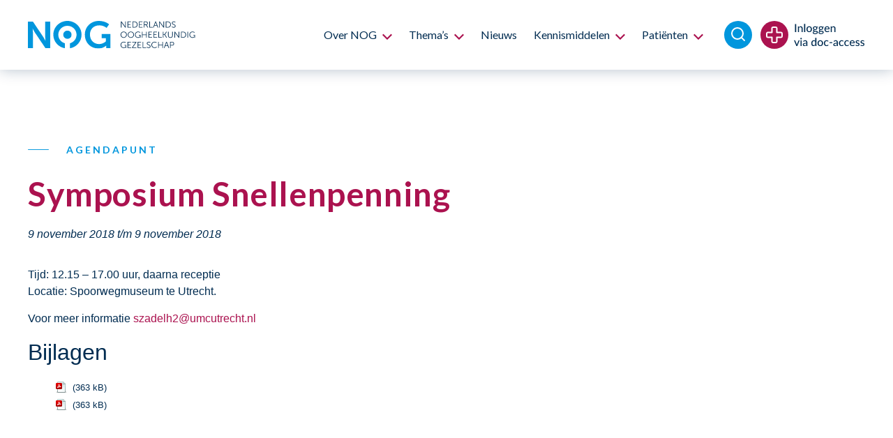

--- FILE ---
content_type: text/html; charset=UTF-8
request_url: https://www.oogheelkunde.org/agendapunten/symposium-snellenpenning/
body_size: 43059
content:
<!doctype html>
<html lang="nl-NL">
<head>
	<meta charset="UTF-8">
	<meta name="viewport" content="width=device-width, initial-scale=1">
	<link rel="profile" href="https://gmpg.org/xfn/11">
	<title>Symposium Snellenpenning &#8211; Nederlands Oogheelkundig Gezelschap</title><link rel="preload" data-rocket-preload as="image" href="https://www.oogheelkunde.org/wp-content/uploads/2021/09/NOG_Logo_RGB_met-oog-en-slogan.svg" fetchpriority="high">
<meta name='robots' content='max-image-preview:large' />
	<style>img:is([sizes="auto" i], [sizes^="auto," i]) { contain-intrinsic-size: 3000px 1500px }</style>
	<link rel='dns-prefetch' href='//www.googletagmanager.com' />
<link rel="alternate" type="application/rss+xml" title="Nederlands Oogheelkundig Gezelschap &raquo; feed" href="https://www.oogheelkunde.org/feed/" />
<link rel="alternate" type="application/rss+xml" title="Nederlands Oogheelkundig Gezelschap &raquo; reacties feed" href="https://www.oogheelkunde.org/comments/feed/" />
<link rel='stylesheet' id='dce-animations-css' href='https://www.oogheelkunde.org/wp-content/plugins/dynamic-content-for-elementor/assets/css/animations.css?ver=3.2.2' media='all' />
<link rel='stylesheet' id='wpa-css-css' href='https://www.oogheelkunde.org/wp-content/plugins/wp-attachments/styles/0/wpa.css?ver=210228aae0253cd67c2801ff31c226ad' media='all' />
<link rel='stylesheet' id='hello-elementor-theme-style-css' href='https://www.oogheelkunde.org/wp-content/themes/hello-elementor/theme.min.css?ver=3.0.0' media='all' />
<link rel='stylesheet' id='jet-menu-hello-css' href='https://www.oogheelkunde.org/wp-content/plugins/jet-menu/integration/themes/hello-elementor/assets/css/style.css?ver=2.4.7.1' media='all' />
<style id='wp-emoji-styles-inline-css'>

	img.wp-smiley, img.emoji {
		display: inline !important;
		border: none !important;
		box-shadow: none !important;
		height: 1em !important;
		width: 1em !important;
		margin: 0 0.07em !important;
		vertical-align: -0.1em !important;
		background: none !important;
		padding: 0 !important;
	}
</style>
<link rel='stylesheet' id='wp-block-library-css' href='https://www.oogheelkunde.org/wp-includes/css/dist/block-library/style.min.css?ver=210228aae0253cd67c2801ff31c226ad' media='all' />
<link rel='stylesheet' id='jet-engine-frontend-css' href='https://www.oogheelkunde.org/wp-content/plugins/jet-engine/assets/css/frontend.css?ver=3.6.2' media='all' />
<link rel='stylesheet' id='editorskit-frontend-css' href='https://www.oogheelkunde.org/wp-content/plugins/block-options/build/style.build.css?ver=new' media='all' />
<link rel='stylesheet' id='dashicons-css' href='https://www.oogheelkunde.org/wp-includes/css/dashicons.min.css?ver=210228aae0253cd67c2801ff31c226ad' media='all' />
<link rel='stylesheet' id='advgb_editor_styles-css' href='https://www.oogheelkunde.org/wp-content/plugins/advanced-gutenberg-pro/assets/css/editor.css?ver=2.11.1' media='all' />
<style id='classic-theme-styles-inline-css'>
/*! This file is auto-generated */
.wp-block-button__link{color:#fff;background-color:#32373c;border-radius:9999px;box-shadow:none;text-decoration:none;padding:calc(.667em + 2px) calc(1.333em + 2px);font-size:1.125em}.wp-block-file__button{background:#32373c;color:#fff;text-decoration:none}
</style>
<style id='global-styles-inline-css'>
:root{--wp--preset--aspect-ratio--square: 1;--wp--preset--aspect-ratio--4-3: 4/3;--wp--preset--aspect-ratio--3-4: 3/4;--wp--preset--aspect-ratio--3-2: 3/2;--wp--preset--aspect-ratio--2-3: 2/3;--wp--preset--aspect-ratio--16-9: 16/9;--wp--preset--aspect-ratio--9-16: 9/16;--wp--preset--color--black: #000000;--wp--preset--color--cyan-bluish-gray: #abb8c3;--wp--preset--color--white: #ffffff;--wp--preset--color--pale-pink: #f78da7;--wp--preset--color--vivid-red: #cf2e2e;--wp--preset--color--luminous-vivid-orange: #ff6900;--wp--preset--color--luminous-vivid-amber: #fcb900;--wp--preset--color--light-green-cyan: #7bdcb5;--wp--preset--color--vivid-green-cyan: #00d084;--wp--preset--color--pale-cyan-blue: #8ed1fc;--wp--preset--color--vivid-cyan-blue: #0693e3;--wp--preset--color--vivid-purple: #9b51e0;--wp--preset--color--lichtblauw: #0096DD;--wp--preset--color--donkerblauw: #002C51;--wp--preset--color--donkerrood: #AB124F;--wp--preset--color--zwart: #0F1E28;--wp--preset--color--wit: #FFFFFF;--wp--preset--gradient--vivid-cyan-blue-to-vivid-purple: linear-gradient(135deg,rgba(6,147,227,1) 0%,rgb(155,81,224) 100%);--wp--preset--gradient--light-green-cyan-to-vivid-green-cyan: linear-gradient(135deg,rgb(122,220,180) 0%,rgb(0,208,130) 100%);--wp--preset--gradient--luminous-vivid-amber-to-luminous-vivid-orange: linear-gradient(135deg,rgba(252,185,0,1) 0%,rgba(255,105,0,1) 100%);--wp--preset--gradient--luminous-vivid-orange-to-vivid-red: linear-gradient(135deg,rgba(255,105,0,1) 0%,rgb(207,46,46) 100%);--wp--preset--gradient--very-light-gray-to-cyan-bluish-gray: linear-gradient(135deg,rgb(238,238,238) 0%,rgb(169,184,195) 100%);--wp--preset--gradient--cool-to-warm-spectrum: linear-gradient(135deg,rgb(74,234,220) 0%,rgb(151,120,209) 20%,rgb(207,42,186) 40%,rgb(238,44,130) 60%,rgb(251,105,98) 80%,rgb(254,248,76) 100%);--wp--preset--gradient--blush-light-purple: linear-gradient(135deg,rgb(255,206,236) 0%,rgb(152,150,240) 100%);--wp--preset--gradient--blush-bordeaux: linear-gradient(135deg,rgb(254,205,165) 0%,rgb(254,45,45) 50%,rgb(107,0,62) 100%);--wp--preset--gradient--luminous-dusk: linear-gradient(135deg,rgb(255,203,112) 0%,rgb(199,81,192) 50%,rgb(65,88,208) 100%);--wp--preset--gradient--pale-ocean: linear-gradient(135deg,rgb(255,245,203) 0%,rgb(182,227,212) 50%,rgb(51,167,181) 100%);--wp--preset--gradient--electric-grass: linear-gradient(135deg,rgb(202,248,128) 0%,rgb(113,206,126) 100%);--wp--preset--gradient--midnight: linear-gradient(135deg,rgb(2,3,129) 0%,rgb(40,116,252) 100%);--wp--preset--font-size--small: 13px;--wp--preset--font-size--medium: 20px;--wp--preset--font-size--large: 36px;--wp--preset--font-size--x-large: 42px;--wp--preset--spacing--20: 0.44rem;--wp--preset--spacing--30: 0.67rem;--wp--preset--spacing--40: 1rem;--wp--preset--spacing--50: 1.5rem;--wp--preset--spacing--60: 2.25rem;--wp--preset--spacing--70: 3.38rem;--wp--preset--spacing--80: 5.06rem;--wp--preset--shadow--natural: 6px 6px 9px rgba(0, 0, 0, 0.2);--wp--preset--shadow--deep: 12px 12px 50px rgba(0, 0, 0, 0.4);--wp--preset--shadow--sharp: 6px 6px 0px rgba(0, 0, 0, 0.2);--wp--preset--shadow--outlined: 6px 6px 0px -3px rgba(255, 255, 255, 1), 6px 6px rgba(0, 0, 0, 1);--wp--preset--shadow--crisp: 6px 6px 0px rgba(0, 0, 0, 1);}:where(.is-layout-flex){gap: 0.5em;}:where(.is-layout-grid){gap: 0.5em;}body .is-layout-flex{display: flex;}.is-layout-flex{flex-wrap: wrap;align-items: center;}.is-layout-flex > :is(*, div){margin: 0;}body .is-layout-grid{display: grid;}.is-layout-grid > :is(*, div){margin: 0;}:where(.wp-block-columns.is-layout-flex){gap: 2em;}:where(.wp-block-columns.is-layout-grid){gap: 2em;}:where(.wp-block-post-template.is-layout-flex){gap: 1.25em;}:where(.wp-block-post-template.is-layout-grid){gap: 1.25em;}.has-black-color{color: var(--wp--preset--color--black) !important;}.has-cyan-bluish-gray-color{color: var(--wp--preset--color--cyan-bluish-gray) !important;}.has-white-color{color: var(--wp--preset--color--white) !important;}.has-pale-pink-color{color: var(--wp--preset--color--pale-pink) !important;}.has-vivid-red-color{color: var(--wp--preset--color--vivid-red) !important;}.has-luminous-vivid-orange-color{color: var(--wp--preset--color--luminous-vivid-orange) !important;}.has-luminous-vivid-amber-color{color: var(--wp--preset--color--luminous-vivid-amber) !important;}.has-light-green-cyan-color{color: var(--wp--preset--color--light-green-cyan) !important;}.has-vivid-green-cyan-color{color: var(--wp--preset--color--vivid-green-cyan) !important;}.has-pale-cyan-blue-color{color: var(--wp--preset--color--pale-cyan-blue) !important;}.has-vivid-cyan-blue-color{color: var(--wp--preset--color--vivid-cyan-blue) !important;}.has-vivid-purple-color{color: var(--wp--preset--color--vivid-purple) !important;}.has-black-background-color{background-color: var(--wp--preset--color--black) !important;}.has-cyan-bluish-gray-background-color{background-color: var(--wp--preset--color--cyan-bluish-gray) !important;}.has-white-background-color{background-color: var(--wp--preset--color--white) !important;}.has-pale-pink-background-color{background-color: var(--wp--preset--color--pale-pink) !important;}.has-vivid-red-background-color{background-color: var(--wp--preset--color--vivid-red) !important;}.has-luminous-vivid-orange-background-color{background-color: var(--wp--preset--color--luminous-vivid-orange) !important;}.has-luminous-vivid-amber-background-color{background-color: var(--wp--preset--color--luminous-vivid-amber) !important;}.has-light-green-cyan-background-color{background-color: var(--wp--preset--color--light-green-cyan) !important;}.has-vivid-green-cyan-background-color{background-color: var(--wp--preset--color--vivid-green-cyan) !important;}.has-pale-cyan-blue-background-color{background-color: var(--wp--preset--color--pale-cyan-blue) !important;}.has-vivid-cyan-blue-background-color{background-color: var(--wp--preset--color--vivid-cyan-blue) !important;}.has-vivid-purple-background-color{background-color: var(--wp--preset--color--vivid-purple) !important;}.has-black-border-color{border-color: var(--wp--preset--color--black) !important;}.has-cyan-bluish-gray-border-color{border-color: var(--wp--preset--color--cyan-bluish-gray) !important;}.has-white-border-color{border-color: var(--wp--preset--color--white) !important;}.has-pale-pink-border-color{border-color: var(--wp--preset--color--pale-pink) !important;}.has-vivid-red-border-color{border-color: var(--wp--preset--color--vivid-red) !important;}.has-luminous-vivid-orange-border-color{border-color: var(--wp--preset--color--luminous-vivid-orange) !important;}.has-luminous-vivid-amber-border-color{border-color: var(--wp--preset--color--luminous-vivid-amber) !important;}.has-light-green-cyan-border-color{border-color: var(--wp--preset--color--light-green-cyan) !important;}.has-vivid-green-cyan-border-color{border-color: var(--wp--preset--color--vivid-green-cyan) !important;}.has-pale-cyan-blue-border-color{border-color: var(--wp--preset--color--pale-cyan-blue) !important;}.has-vivid-cyan-blue-border-color{border-color: var(--wp--preset--color--vivid-cyan-blue) !important;}.has-vivid-purple-border-color{border-color: var(--wp--preset--color--vivid-purple) !important;}.has-vivid-cyan-blue-to-vivid-purple-gradient-background{background: var(--wp--preset--gradient--vivid-cyan-blue-to-vivid-purple) !important;}.has-light-green-cyan-to-vivid-green-cyan-gradient-background{background: var(--wp--preset--gradient--light-green-cyan-to-vivid-green-cyan) !important;}.has-luminous-vivid-amber-to-luminous-vivid-orange-gradient-background{background: var(--wp--preset--gradient--luminous-vivid-amber-to-luminous-vivid-orange) !important;}.has-luminous-vivid-orange-to-vivid-red-gradient-background{background: var(--wp--preset--gradient--luminous-vivid-orange-to-vivid-red) !important;}.has-very-light-gray-to-cyan-bluish-gray-gradient-background{background: var(--wp--preset--gradient--very-light-gray-to-cyan-bluish-gray) !important;}.has-cool-to-warm-spectrum-gradient-background{background: var(--wp--preset--gradient--cool-to-warm-spectrum) !important;}.has-blush-light-purple-gradient-background{background: var(--wp--preset--gradient--blush-light-purple) !important;}.has-blush-bordeaux-gradient-background{background: var(--wp--preset--gradient--blush-bordeaux) !important;}.has-luminous-dusk-gradient-background{background: var(--wp--preset--gradient--luminous-dusk) !important;}.has-pale-ocean-gradient-background{background: var(--wp--preset--gradient--pale-ocean) !important;}.has-electric-grass-gradient-background{background: var(--wp--preset--gradient--electric-grass) !important;}.has-midnight-gradient-background{background: var(--wp--preset--gradient--midnight) !important;}.has-small-font-size{font-size: var(--wp--preset--font-size--small) !important;}.has-medium-font-size{font-size: var(--wp--preset--font-size--medium) !important;}.has-large-font-size{font-size: var(--wp--preset--font-size--large) !important;}.has-x-large-font-size{font-size: var(--wp--preset--font-size--x-large) !important;}
:where(.wp-block-post-template.is-layout-flex){gap: 1.25em;}:where(.wp-block-post-template.is-layout-grid){gap: 1.25em;}
:where(.wp-block-columns.is-layout-flex){gap: 2em;}:where(.wp-block-columns.is-layout-grid){gap: 2em;}
:root :where(.wp-block-pullquote){font-size: 1.5em;line-height: 1.6;}
</style>
<link rel='stylesheet' id='learndash_quiz_front_css-css' href='//www.oogheelkunde.org/wp-content/plugins/sfwd-lms/themes/legacy/templates/learndash_quiz_front.min.css?ver=4.20.0.3' media='all' />
<link rel='stylesheet' id='learndash-css' href='//www.oogheelkunde.org/wp-content/plugins/sfwd-lms/src/assets/dist/css/styles.css?ver=4.20.0.3' media='all' />
<link rel='stylesheet' id='jquery-dropdown-css-css' href='//www.oogheelkunde.org/wp-content/plugins/sfwd-lms/assets/css/jquery.dropdown.min.css?ver=4.20.0.3' media='all' />
<link rel='stylesheet' id='learndash_lesson_video-css' href='//www.oogheelkunde.org/wp-content/plugins/sfwd-lms/themes/legacy/templates/learndash_lesson_video.min.css?ver=4.20.0.3' media='all' />
<link rel='stylesheet' id='learndash-admin-bar-css' href='https://www.oogheelkunde.org/wp-content/plugins/sfwd-lms/src/assets/dist/css/admin-bar/styles.css?ver=4.20.0.3' media='all' />
<style id='wpgb-head-inline-css'>
.wp-grid-builder:not(.wpgb-template),.wpgb-facet{opacity:0.01}.wpgb-facet fieldset{margin:0;padding:0;border:none;outline:none;box-shadow:none}.wpgb-facet fieldset:last-child{margin-bottom:40px;}.wpgb-facet fieldset legend.wpgb-sr-only{height:1px;width:1px}
</style>
<link rel='stylesheet' id='datatables-styles-css' href='https://www.oogheelkunde.org/wp-content/plugins/tin-canny-learndash-reporting/src/assets/admin/css/datatables.min.css?ver=210228aae0253cd67c2801ff31c226ad' media='all' />
<link rel='stylesheet' id='uotc-group-quiz-report-css' href='https://www.oogheelkunde.org/wp-content/plugins/tin-canny-learndash-reporting/src/assets/admin/css/group-quiz-report-module.css?ver=0.0.1' media='all' />
<link rel='stylesheet' id='hello-elementor-css' href='https://www.oogheelkunde.org/wp-content/themes/hello-elementor/style.min.css?ver=3.0.0' media='all' />
<link rel='stylesheet' id='hello-elementor-header-footer-css' href='https://www.oogheelkunde.org/wp-content/themes/hello-elementor/header-footer.min.css?ver=3.0.0' media='all' />
<link rel='stylesheet' id='learndash-front-css' href='//www.oogheelkunde.org/wp-content/plugins/sfwd-lms/themes/ld30/assets/css/learndash.min.css?ver=4.20.0.3' media='all' />
<link rel='stylesheet' id='font-awesome-all-css' href='https://www.oogheelkunde.org/wp-content/plugins/jet-menu/assets/public/lib/font-awesome/css/all.min.css?ver=5.12.0' media='all' />
<link rel='stylesheet' id='font-awesome-v4-shims-css' href='https://www.oogheelkunde.org/wp-content/plugins/jet-menu/assets/public/lib/font-awesome/css/v4-shims.min.css?ver=5.12.0' media='all' />
<link rel='stylesheet' id='jet-menu-public-styles-css' href='https://www.oogheelkunde.org/wp-content/plugins/jet-menu/assets/public/css/public.css?ver=2.4.7.1' media='all' />
<link rel='stylesheet' id='jet-blocks-css' href='https://www.oogheelkunde.org/wp-content/uploads/elementor/css/custom-jet-blocks.css?ver=1.3.16' media='all' />
<link rel='stylesheet' id='elementor-icons-css' href='https://www.oogheelkunde.org/wp-content/plugins/elementor/assets/lib/eicons/css/elementor-icons.min.css?ver=5.30.0' media='all' />
<link rel='stylesheet' id='elementor-frontend-css' href='https://www.oogheelkunde.org/wp-content/plugins/elementor/assets/css/frontend.min.css?ver=3.23.3' media='all' />
<style id='elementor-frontend-inline-css'>
.elementor-kit-4{--e-global-color-primary:#0096DD;--e-global-color-secondary:#AB124F;--e-global-color-text:#002C51;--e-global-color-accent:#AB124F;--e-global-color-e61d624:#FFFFFF;--e-global-color-3a9e7a0:#BEE3F8;--e-global-color-218c968:#AB124F0D;--e-global-typography-primary-font-family:"Lato";--e-global-typography-secondary-font-family:"Lato";--e-global-typography-text-font-family:"Lato";--e-global-typography-text-font-size:16px;--e-global-typography-text-line-height:24px;--e-global-typography-accent-font-family:"Lato";--e-global-typography-accent-font-size:16px;--e-global-typography-accent-line-height:24px;color:var( --e-global-color-text );font-size:16px;font-weight:normal;line-height:24px;}.elementor-kit-4 e-page-transition{background-color:#FFBC7D;}.elementor-kit-4 a{color:var( --e-global-color-secondary );font-size:16px;line-height:24px;}body{overflow-x:inherit !important;}.elementor a, .elementor a:link, .elementor a:focus, .elementor a:active, .elementor a:hover{text-decoration:inherit !important;}.elementor a:link, .elementor .smooth-hover a:link, {transition:inherit;}.elementor-kit-4 h1{font-size:48px;font-weight:700;line-height:56px;letter-spacing:0.6px;}.elementor-kit-4 h2{font-size:40px;font-weight:400;line-height:48px;}.elementor-kit-4 h3{font-size:32px;font-weight:400;line-height:44px;}.elementor-kit-4 h4{color:var( --e-global-color-text );font-size:20px;font-weight:400;line-height:32px;}.elementor-section.elementor-section-boxed > .elementor-container{max-width:1200px;}.e-con{--container-max-width:1200px;}.elementor-widget:not(:last-child){margin-block-end:20px;}.elementor-element{--widgets-spacing:20px 20px;--widgets-spacing-row:20px;--widgets-spacing-column:20px;}{}h1.entry-title{display:var(--page-title-display);}.site-header{padding-inline-end:0px;padding-inline-start:0px;}@media(max-width:1024px){.elementor-section.elementor-section-boxed > .elementor-container{max-width:1024px;}.e-con{--container-max-width:1024px;}}@media(max-width:767px){.elementor-kit-4 h3{line-height:1.4em;}.elementor-kit-4 h4{line-height:1.2em;}.elementor-section.elementor-section-boxed > .elementor-container{max-width:767px;}.e-con{--container-max-width:767px;}}
.elementor-widget-heading .elementor-heading-title{color:var( --e-global-color-primary );font-family:var( --e-global-typography-primary-font-family ), Sans-serif;}.elementor-widget-image .widget-image-caption{color:var( --e-global-color-text );font-family:var( --e-global-typography-text-font-family ), Sans-serif;font-size:var( --e-global-typography-text-font-size );line-height:var( --e-global-typography-text-line-height );}.elementor-widget-text-editor{color:var( --e-global-color-text );font-family:var( --e-global-typography-text-font-family ), Sans-serif;font-size:var( --e-global-typography-text-font-size );line-height:var( --e-global-typography-text-line-height );}.elementor-widget-text-editor.ob-postman .elementor-widget-container blockquote{font-family:var( --e-global-typography-text-font-family ), Sans-serif;font-size:var( --e-global-typography-text-font-size );line-height:var( --e-global-typography-text-line-height );}.elementor-widget-text-editor.ob-postman .elementor-widget-container blockquote cite{font-family:var( --e-global-typography-text-font-family ), Sans-serif;font-size:var( --e-global-typography-text-font-size );line-height:var( --e-global-typography-text-line-height );}.elementor-widget-text-editor.elementor-drop-cap-view-stacked .elementor-drop-cap{background-color:var( --e-global-color-primary );}.elementor-widget-text-editor.elementor-drop-cap-view-framed .elementor-drop-cap, .elementor-widget-text-editor.elementor-drop-cap-view-default .elementor-drop-cap{color:var( --e-global-color-primary );border-color:var( --e-global-color-primary );}.elementor-widget-button .elementor-button{font-family:var( --e-global-typography-accent-font-family ), Sans-serif;font-size:var( --e-global-typography-accent-font-size );line-height:var( --e-global-typography-accent-line-height );background-color:var( --e-global-color-accent );}.elementor-widget-divider{--divider-color:var( --e-global-color-secondary );}.elementor-widget-divider .elementor-divider__text{color:var( --e-global-color-secondary );font-family:var( --e-global-typography-secondary-font-family ), Sans-serif;}.elementor-widget-divider.elementor-view-stacked .elementor-icon{background-color:var( --e-global-color-secondary );}.elementor-widget-divider.elementor-view-framed .elementor-icon, .elementor-widget-divider.elementor-view-default .elementor-icon{color:var( --e-global-color-secondary );border-color:var( --e-global-color-secondary );}.elementor-widget-divider.elementor-view-framed .elementor-icon, .elementor-widget-divider.elementor-view-default .elementor-icon svg{fill:var( --e-global-color-secondary );}.elementor-widget-image-box .elementor-image-box-title{color:var( --e-global-color-primary );font-family:var( --e-global-typography-primary-font-family ), Sans-serif;}.elementor-widget-image-box .elementor-image-box-description{color:var( --e-global-color-text );font-family:var( --e-global-typography-text-font-family ), Sans-serif;font-size:var( --e-global-typography-text-font-size );line-height:var( --e-global-typography-text-line-height );}.elementor-widget-icon.elementor-view-stacked .elementor-icon{background-color:var( --e-global-color-primary );}.elementor-widget-icon.elementor-view-framed .elementor-icon, .elementor-widget-icon.elementor-view-default .elementor-icon{color:var( --e-global-color-primary );border-color:var( --e-global-color-primary );}.elementor-widget-icon.elementor-view-framed .elementor-icon, .elementor-widget-icon.elementor-view-default .elementor-icon svg{fill:var( --e-global-color-primary );}.elementor-widget-icon-box.elementor-view-stacked .elementor-icon{background-color:var( --e-global-color-primary );}.elementor-widget-icon-box.elementor-view-framed .elementor-icon, .elementor-widget-icon-box.elementor-view-default .elementor-icon{fill:var( --e-global-color-primary );color:var( --e-global-color-primary );border-color:var( --e-global-color-primary );}.elementor-widget-icon-box .elementor-icon-box-title{color:var( --e-global-color-primary );}.elementor-widget-icon-box .elementor-icon-box-title, .elementor-widget-icon-box .elementor-icon-box-title a{font-family:var( --e-global-typography-primary-font-family ), Sans-serif;}.elementor-widget-icon-box .elementor-icon-box-description{color:var( --e-global-color-text );font-family:var( --e-global-typography-text-font-family ), Sans-serif;font-size:var( --e-global-typography-text-font-size );line-height:var( --e-global-typography-text-line-height );}.elementor-widget-star-rating .elementor-star-rating__title{color:var( --e-global-color-text );font-family:var( --e-global-typography-text-font-family ), Sans-serif;font-size:var( --e-global-typography-text-font-size );line-height:var( --e-global-typography-text-line-height );}.elementor-widget-image-gallery .gallery-item .gallery-caption{font-family:var( --e-global-typography-accent-font-family ), Sans-serif;font-size:var( --e-global-typography-accent-font-size );line-height:var( --e-global-typography-accent-line-height );}.elementor-widget-icon-list .elementor-icon-list-item:not(:last-child):after{border-color:var( --e-global-color-text );}.elementor-widget-icon-list .elementor-icon-list-icon i{color:var( --e-global-color-primary );}.elementor-widget-icon-list .elementor-icon-list-icon svg{fill:var( --e-global-color-primary );}.elementor-widget-icon-list .elementor-icon-list-item > .elementor-icon-list-text, .elementor-widget-icon-list .elementor-icon-list-item > a{font-family:var( --e-global-typography-text-font-family ), Sans-serif;font-size:var( --e-global-typography-text-font-size );line-height:var( --e-global-typography-text-line-height );}.elementor-widget-icon-list .elementor-icon-list-text{color:var( --e-global-color-secondary );}.elementor-widget-counter .elementor-counter-number-wrapper{color:var( --e-global-color-primary );font-family:var( --e-global-typography-primary-font-family ), Sans-serif;}.elementor-widget-counter .elementor-counter-title{color:var( --e-global-color-secondary );font-family:var( --e-global-typography-secondary-font-family ), Sans-serif;}.elementor-widget-progress .elementor-progress-wrapper .elementor-progress-bar{background-color:var( --e-global-color-primary );}.elementor-widget-progress .elementor-title{color:var( --e-global-color-primary );font-family:var( --e-global-typography-text-font-family ), Sans-serif;font-size:var( --e-global-typography-text-font-size );line-height:var( --e-global-typography-text-line-height );}.elementor-widget-testimonial .elementor-testimonial-content{color:var( --e-global-color-text );font-family:var( --e-global-typography-text-font-family ), Sans-serif;font-size:var( --e-global-typography-text-font-size );line-height:var( --e-global-typography-text-line-height );}.elementor-widget-testimonial .elementor-testimonial-name{color:var( --e-global-color-primary );font-family:var( --e-global-typography-primary-font-family ), Sans-serif;}.elementor-widget-testimonial .elementor-testimonial-job{color:var( --e-global-color-secondary );font-family:var( --e-global-typography-secondary-font-family ), Sans-serif;}.elementor-widget-tabs .elementor-tab-title, .elementor-widget-tabs .elementor-tab-title a{color:var( --e-global-color-primary );}.elementor-widget-tabs .elementor-tab-title.elementor-active,
					 .elementor-widget-tabs .elementor-tab-title.elementor-active a{color:var( --e-global-color-accent );}.elementor-widget-tabs .elementor-tab-title{font-family:var( --e-global-typography-primary-font-family ), Sans-serif;}.elementor-widget-tabs .elementor-tab-content{color:var( --e-global-color-text );font-family:var( --e-global-typography-text-font-family ), Sans-serif;font-size:var( --e-global-typography-text-font-size );line-height:var( --e-global-typography-text-line-height );}.elementor-widget-accordion .elementor-accordion-icon, .elementor-widget-accordion .elementor-accordion-title{color:var( --e-global-color-primary );}.elementor-widget-accordion .elementor-accordion-icon svg{fill:var( --e-global-color-primary );}.elementor-widget-accordion .elementor-active .elementor-accordion-icon, .elementor-widget-accordion .elementor-active .elementor-accordion-title{color:var( --e-global-color-accent );}.elementor-widget-accordion .elementor-active .elementor-accordion-icon svg{fill:var( --e-global-color-accent );}.elementor-widget-accordion .elementor-accordion-title{font-family:var( --e-global-typography-primary-font-family ), Sans-serif;}.elementor-widget-accordion .elementor-tab-content{color:var( --e-global-color-text );font-family:var( --e-global-typography-text-font-family ), Sans-serif;font-size:var( --e-global-typography-text-font-size );line-height:var( --e-global-typography-text-line-height );}.elementor-widget-toggle .elementor-toggle-title, .elementor-widget-toggle .elementor-toggle-icon{color:var( --e-global-color-primary );}.elementor-widget-toggle .elementor-toggle-icon svg{fill:var( --e-global-color-primary );}.elementor-widget-toggle .elementor-tab-title.elementor-active a, .elementor-widget-toggle .elementor-tab-title.elementor-active .elementor-toggle-icon{color:var( --e-global-color-accent );}.elementor-widget-toggle .elementor-toggle-title{font-family:var( --e-global-typography-primary-font-family ), Sans-serif;}.elementor-widget-toggle .elementor-tab-content{color:var( --e-global-color-text );font-family:var( --e-global-typography-text-font-family ), Sans-serif;font-size:var( --e-global-typography-text-font-size );line-height:var( --e-global-typography-text-line-height );}.elementor-widget-alert .elementor-alert-title{font-family:var( --e-global-typography-primary-font-family ), Sans-serif;}.elementor-widget-alert .elementor-alert-description{font-family:var( --e-global-typography-text-font-family ), Sans-serif;font-size:var( --e-global-typography-text-font-size );line-height:var( --e-global-typography-text-line-height );}.elementor-widget-ha-infobox .ha-infobox-title{font-family:var( --e-global-typography-secondary-font-family ), Sans-serif;}.elementor-widget-ha-infobox .ha-infobox-text{font-family:var( --e-global-typography-text-font-family ), Sans-serif;font-size:var( --e-global-typography-text-font-size );line-height:var( --e-global-typography-text-line-height );}.elementor-widget-ha-infobox .ha-btn{font-family:var( --e-global-typography-accent-font-family ), Sans-serif;font-size:var( --e-global-typography-accent-font-size );line-height:var( --e-global-typography-accent-line-height );}.elementor-widget-ha-card .ha-badge{font-family:var( --e-global-typography-text-font-family ), Sans-serif;font-size:var( --e-global-typography-text-font-size );}.elementor-widget-ha-card .ha-card-title{font-family:var( --e-global-typography-secondary-font-family ), Sans-serif;}.elementor-widget-ha-card .ha-card-text{font-family:var( --e-global-typography-text-font-family ), Sans-serif;font-size:var( --e-global-typography-text-font-size );line-height:var( --e-global-typography-text-line-height );}.elementor-widget-ha-card .ha-btn{font-family:var( --e-global-typography-accent-font-family ), Sans-serif;font-size:var( --e-global-typography-accent-font-size );line-height:var( --e-global-typography-accent-line-height );}.elementor-widget-ha-cf7 .wpcf7-form-control:not(.wpcf7-submit){font-family:var( --e-global-typography-text-font-family ), Sans-serif;font-size:var( --e-global-typography-text-font-size );line-height:var( --e-global-typography-text-line-height );}.elementor-widget-ha-cf7 label{font-family:var( --e-global-typography-text-font-family ), Sans-serif;font-size:var( --e-global-typography-text-font-size );line-height:var( --e-global-typography-text-line-height );}.elementor-widget-ha-cf7 .wpcf7-submit{font-family:var( --e-global-typography-accent-font-family ), Sans-serif;font-size:var( --e-global-typography-accent-font-size );line-height:var( --e-global-typography-accent-line-height );}.elementor-widget-ha-icon-box .ha-icon-box-title{font-family:var( --e-global-typography-secondary-font-family ), Sans-serif;}.elementor-widget-ha-icon-box .ha-badge{font-size:var( --e-global-typography-text-font-size );}.elementor-widget-ha-member .ha-member-name{font-family:var( --e-global-typography-secondary-font-family ), Sans-serif;}.elementor-widget-ha-member .ha-member-position{font-family:var( --e-global-typography-text-font-family ), Sans-serif;font-size:var( --e-global-typography-text-font-size );line-height:var( --e-global-typography-text-line-height );}.elementor-widget-ha-member .ha-member-bio{font-family:var( --e-global-typography-text-font-family ), Sans-serif;font-size:var( --e-global-typography-text-font-size );line-height:var( --e-global-typography-text-line-height );}.elementor-widget-ha-member .ha-btn{font-family:var( --e-global-typography-accent-font-family ), Sans-serif;font-size:var( --e-global-typography-accent-font-size );line-height:var( --e-global-typography-accent-line-height );}.elementor-widget-ha-review .ha-review-reviewer{font-family:var( --e-global-typography-secondary-font-family ), Sans-serif;}.elementor-widget-ha-review .ha-review-position{font-family:var( --e-global-typography-text-font-family ), Sans-serif;font-size:var( --e-global-typography-text-font-size );line-height:var( --e-global-typography-text-line-height );}.elementor-widget-ha-review .ha-review-desc{font-family:var( --e-global-typography-text-font-family ), Sans-serif;font-size:var( --e-global-typography-text-font-size );line-height:var( --e-global-typography-text-line-height );}.elementor-widget-ha-justified-gallery .justified-gallery > .ha-justified-grid__item > .caption{font-family:var( --e-global-typography-text-font-family ), Sans-serif;font-size:var( --e-global-typography-text-font-size );line-height:var( --e-global-typography-text-line-height );}.elementor-widget-ha-justified-gallery .ha-filter__item{font-family:var( --e-global-typography-text-font-family ), Sans-serif;font-size:var( --e-global-typography-text-font-size );line-height:var( --e-global-typography-text-line-height );}.elementor-widget-ha-image-grid .ha-filter__item{font-family:var( --e-global-typography-text-font-family ), Sans-serif;font-size:var( --e-global-typography-text-font-size );line-height:var( --e-global-typography-text-line-height );}.elementor-widget-ha-slider .ha-slick-title{font-family:var( --e-global-typography-secondary-font-family ), Sans-serif;}.elementor-widget-ha-slider .ha-slick-subtitle{font-family:var( --e-global-typography-text-font-family ), Sans-serif;font-size:var( --e-global-typography-text-font-size );line-height:var( --e-global-typography-text-line-height );}.elementor-widget-ha-dual-button .ha-dual-btn{font-family:var( --e-global-typography-accent-font-family ), Sans-serif;font-size:var( --e-global-typography-accent-font-size );line-height:var( --e-global-typography-accent-line-height );}.elementor-widget-ha-dual-button .ha-dual-btn--left{font-family:var( --e-global-typography-accent-font-family ), Sans-serif;font-size:var( --e-global-typography-accent-font-size );line-height:var( --e-global-typography-accent-line-height );}.elementor-widget-ha-dual-button .ha-dual-btn-connector{font-family:var( --e-global-typography-primary-font-family ), Sans-serif;}.elementor-widget-ha-dual-button .ha-dual-btn--right{font-family:var( --e-global-typography-accent-font-family ), Sans-serif;font-size:var( --e-global-typography-accent-font-size );line-height:var( --e-global-typography-accent-line-height );}.elementor-widget-ha-testimonial .ha-testimonial__content{font-family:var( --e-global-typography-text-font-family ), Sans-serif;font-size:var( --e-global-typography-text-font-size );line-height:var( --e-global-typography-text-line-height );}.elementor-widget-ha-testimonial .ha-testimonial__reviewer-name{font-family:var( --e-global-typography-secondary-font-family ), Sans-serif;}.elementor-widget-ha-testimonial .ha-testimonial__reviewer-title{font-family:var( --e-global-typography-text-font-family ), Sans-serif;font-size:var( --e-global-typography-text-font-size );line-height:var( --e-global-typography-text-line-height );}.elementor-widget-ha-step-flow .ha-steps-label{font-family:var( --e-global-typography-accent-font-family ), Sans-serif;font-size:var( --e-global-typography-accent-font-size );line-height:var( --e-global-typography-accent-line-height );}.elementor-widget-ha-step-flow .ha-steps-title{font-family:var( --e-global-typography-text-font-family ), Sans-serif;font-size:var( --e-global-typography-text-font-size );line-height:var( --e-global-typography-text-line-height );}.elementor-widget-ha-step-flow .ha-step-description{font-family:var( --e-global-typography-secondary-font-family ), Sans-serif;}.elementor-widget-ha-fun-factor .ha-fun-factor__content-number-prefix, .elementor-widget-ha-fun-factor .ha-fun-factor__content-number, .elementor-widget-ha-fun-factor .ha-fun-factor__content-number-suffix{font-family:var( --e-global-typography-text-font-family ), Sans-serif;font-size:var( --e-global-typography-text-font-size );line-height:var( --e-global-typography-text-line-height );}.elementor-widget-ha-fun-factor .ha-fun-factor__content-text{font-family:var( --e-global-typography-text-font-family ), Sans-serif;font-size:var( --e-global-typography-text-font-size );line-height:var( --e-global-typography-text-line-height );}.elementor-widget-ha-social-icons .ha-social-icon-label{font-family:var( --e-global-typography-text-font-family ), Sans-serif;font-size:var( --e-global-typography-text-font-size );line-height:var( --e-global-typography-text-line-height );}.elementor-widget-ha-post-list .ha-post-list-title{font-family:var( --e-global-typography-secondary-font-family ), Sans-serif;}.elementor-widget-ha-post-list .ha-post-list-excerpt p{font-family:var( --e-global-typography-text-font-family ), Sans-serif;font-size:var( --e-global-typography-text-font-size );line-height:var( --e-global-typography-text-line-height );}.elementor-widget-ha-post-list .ha-post-list-meta-wrap span{font-family:var( --e-global-typography-text-font-family ), Sans-serif;font-size:var( --e-global-typography-text-font-size );line-height:var( --e-global-typography-text-line-height );}.elementor-widget-ha-horizontal-timeline .ha-horizontal-timeline-date{font-family:var( --e-global-typography-text-font-family ), Sans-serif;font-size:var( --e-global-typography-text-font-size );line-height:var( --e-global-typography-text-line-height );}.elementor-widget-ha-horizontal-timeline .ha-horizontal-timeline-title{font-family:var( --e-global-typography-secondary-font-family ), Sans-serif;}.elementor-widget-ha-horizontal-timeline .ha-horizontal-timeline-subtitle{font-family:var( --e-global-typography-text-font-family ), Sans-serif;font-size:var( --e-global-typography-text-font-size );line-height:var( --e-global-typography-text-line-height );}.elementor-widget-ha-horizontal-timeline .ha-horizontal-timeline-description{font-family:var( --e-global-typography-text-font-family ), Sans-serif;font-size:var( --e-global-typography-text-font-size );line-height:var( --e-global-typography-text-line-height );}.elementor-widget-ha-creative-button .ha-creative-btn{font-family:var( --e-global-typography-accent-font-family ), Sans-serif;font-size:var( --e-global-typography-accent-font-size );line-height:var( --e-global-typography-accent-line-height );}.elementor-widget-ha-pdf-view .ha-pdf-title{font-family:var( --e-global-typography-secondary-font-family ), Sans-serif;}.elementor-widget-ha-pdf-view .ha-btn{font-family:var( --e-global-typography-accent-font-family ), Sans-serif;font-size:var( --e-global-typography-accent-font-size );line-height:var( --e-global-typography-accent-line-height );}.elementor-widget-ha-comparison-table .ha-comparison-table-wrapper .ha-comparison-table__head-column-cell-title-tag{font-family:var( --e-global-typography-text-font-family ), Sans-serif;font-size:var( --e-global-typography-text-font-size );line-height:var( --e-global-typography-text-line-height );}.elementor-widget-ha-comparison-table .ha-comparison-table-wrapper .ha-comparison-table__head-column-cell-content{font-family:var( --e-global-typography-text-font-family ), Sans-serif;font-size:var( --e-global-typography-text-font-size );line-height:var( --e-global-typography-text-line-height );}.elementor-widget-ha-comparison-table .ha-comparison-table__row-item-cell-title{font-family:var( --e-global-typography-text-font-family ), Sans-serif;font-size:var( --e-global-typography-text-font-size );line-height:var( --e-global-typography-text-line-height );}.elementor-widget-ha-comparison-table .ha-comparison-table__row-item-cell-content{font-family:var( --e-global-typography-text-font-family ), Sans-serif;font-size:var( --e-global-typography-text-font-size );line-height:var( --e-global-typography-text-line-height );}.elementor-widget-ha-comparison-table .ha-comparison-table__btns-item--btn{font-family:var( --e-global-typography-text-font-family ), Sans-serif;font-size:var( --e-global-typography-text-font-size );line-height:var( --e-global-typography-text-line-height );}.elementor-widget-ha-page-title .ha-page-title{font-family:var( --e-global-typography-secondary-font-family ), Sans-serif;}.elementor-widget-ha-post-title .ha-post-title{font-family:var( --e-global-typography-secondary-font-family ), Sans-serif;}.elementor-widget-ha-post-content h2{font-family:var( --e-global-typography-secondary-font-family ), Sans-serif;}.elementor-widget-ha-post-content p{font-family:var( --e-global-typography-secondary-font-family ), Sans-serif;}.elementor-widget-ha-post-excerpt p{font-family:var( --e-global-typography-secondary-font-family ), Sans-serif;}.elementor-widget-ha-site-title .ha-site-title{font-family:var( --e-global-typography-secondary-font-family ), Sans-serif;}.elementor-widget-ha-site-tagline .ha-site-tagline, .elementor-widget-ha-site-tagline .ha-site-tagline .ha-st-icon{font-family:var( --e-global-typography-secondary-font-family ), Sans-serif;}.elementor-widget-ha-site-tagline .ha-site-tagline{color:var( --e-global-color-secondary );}.elementor-widget-ha-site-tagline .ha-st-icon i{color:var( --e-global-color-primary );}.elementor-widget-ha-site-tagline .ha-st-icon svg{fill:var( --e-global-color-primary );}.elementor-widget-ha-author-meta .ha-author-title{font-family:var( --e-global-typography-secondary-font-family ), Sans-serif;}.elementor-widget-ha-author-meta .ha-desc p{font-family:var( --e-global-typography-secondary-font-family ), Sans-serif;}.elementor-widget-ha-author-meta .ha-author-posts{font-family:var( --e-global-typography-secondary-font-family ), Sans-serif;}.elementor-widget-ha-archive-title .ha-archive-title{font-family:var( --e-global-typography-secondary-font-family ), Sans-serif;}.elementor-widget-ha-post-comments h2{font-family:var( --e-global-typography-secondary-font-family ), Sans-serif;}.elementor-widget-ha-post-comments p.logged-in-as{font-family:var( --e-global-typography-secondary-font-family ), Sans-serif;}.elementor-widget-ha-post-comments p.logged-in-as a{font-family:var( --e-global-typography-secondary-font-family ), Sans-serif;}.elementor-widget-ha-post-comments p.logged-in-as a:hover{font-family:var( --e-global-typography-secondary-font-family ), Sans-serif;}.elementor-widget-ha-post-comments label{font-family:var( --e-global-typography-secondary-font-family ), Sans-serif;}.elementor-widget-ha-post-comments textarea{font-family:var( --e-global-typography-secondary-font-family ), Sans-serif;}.elementor-widget-ha-post-comments p.form-submit .submit{font-family:var( --e-global-typography-secondary-font-family ), Sans-serif;}.elementor-widget-ha-post-featured-image .ha-image-caption{font-family:var( --e-global-typography-secondary-font-family ), Sans-serif;}.elementor-widget-ha-navigation-menu .ha-navigation-menu-wrapper ul.menu li a, .elementor-widget-ha-navigation-menu .ha-navigation-burger-menu ul.menu li a{font-family:var( --e-global-typography-primary-font-family ), Sans-serif;}.elementor-widget-ha-navigation-menu .ha-navigation-menu-wrapper ul.sub-menu > li > a{font-family:var( --e-global-typography-primary-font-family ), Sans-serif;}.elementor-widget-ha-age-gate .ha-age-gate-boxes .ha-age-gate-title{font-family:var( --e-global-typography-primary-font-family ), Sans-serif;}.elementor-widget-ha-age-gate .ha-age-gate-boxes .ha-age-gate-description{font-family:var( --e-global-typography-primary-font-family ), Sans-serif;}.elementor-widget-ha-age-gate .ha-age-gate-boxes .ha-age-gate-form-body .ha-age-gate-date-input{font-family:var( --e-global-typography-primary-font-family ), Sans-serif;}.elementor-widget-ha-age-gate .ha-age-gate-boxes .ha-age-gate-form-body .ha-age-gate-confirm-age-btn,.elementor-widget-ha-age-gate .ha-age-gate-boxes .ha-age-gate-form-body .ha-age-gate-confirm-dob-btn,.elementor-widget-ha-age-gate .ha-age-gate-boxes .ha-age-gate-form-body .ha-age-gate-confirm-yes-btn{font-family:var( --e-global-typography-primary-font-family ), Sans-serif;}.elementor-widget-ha-age-gate .ha-age-gate-boxes .ha-age-gate-form-body .ha-age-gate-confirm-no-btn{font-family:var( --e-global-typography-primary-font-family ), Sans-serif;}.elementor-widget-ha-age-gate .ha-age-gate-boxes .ha-age-gate-footer-text{font-family:var( --e-global-typography-text-font-family ), Sans-serif;font-size:var( --e-global-typography-text-font-size );line-height:var( --e-global-typography-text-line-height );}.elementor-widget-ha-age-gate .ha-age-gate-boxes .ha-age-gate-warning-msg{font-family:var( --e-global-typography-primary-font-family ), Sans-serif;}.elementor-widget-ha-advanced-heading .ha-advanced-heading-before{font-family:var( --e-global-typography-secondary-font-family ), Sans-serif;}.elementor-widget-ha-advanced-heading .ha-advanced-heading-center{font-family:var( --e-global-typography-secondary-font-family ), Sans-serif;}.elementor-widget-ha-advanced-heading .ha-advanced-heading-after{font-family:var( --e-global-typography-secondary-font-family ), Sans-serif;}.elementor-widget-ha-advanced-heading .ha-advanced-heading-wrap:before{font-family:var( --e-global-typography-text-font-family ), Sans-serif;font-size:var( --e-global-typography-text-font-size );line-height:var( --e-global-typography-text-line-height );}.elementor-widget-ha-list-group .ha-text .ha-list-title{font-family:var( --e-global-typography-text-font-family ), Sans-serif;font-size:var( --e-global-typography-text-font-size );line-height:var( --e-global-typography-text-line-height );}.elementor-widget-ha-list-group .ha-text .ha-list-detail{font-family:var( --e-global-typography-text-font-family ), Sans-serif;font-size:var( --e-global-typography-text-font-size );line-height:var( --e-global-typography-text-line-height );}.elementor-widget-ha-list-group .ha-badge{font-family:var( --e-global-typography-secondary-font-family ), Sans-serif;}.elementor-widget-ha-hover-box .ha-hover-sub-title{font-family:var( --e-global-typography-text-font-family ), Sans-serif;font-size:var( --e-global-typography-text-font-size );line-height:var( --e-global-typography-text-line-height );}.elementor-widget-ha-hover-box .ha-hover-title{font-family:var( --e-global-typography-secondary-font-family ), Sans-serif;}.elementor-widget-ha-hover-box .ha-hover-description{font-family:var( --e-global-typography-text-font-family ), Sans-serif;font-size:var( --e-global-typography-text-font-size );line-height:var( --e-global-typography-text-line-height );}.elementor-widget-ha-countdown .ha-countdown-time{font-family:var( --e-global-typography-text-font-family ), Sans-serif;font-size:var( --e-global-typography-text-font-size );}.elementor-widget-ha-countdown .ha-countdown-label{font-family:var( --e-global-typography-text-font-family ), Sans-serif;font-size:var( --e-global-typography-text-font-size );}.elementor-widget-ha-countdown .ha-countdown-item-days .ha-countdown-time{font-family:var( --e-global-typography-text-font-family ), Sans-serif;font-size:var( --e-global-typography-text-font-size );}.elementor-widget-ha-countdown .ha-countdown-item-days .ha-countdown-label{font-family:var( --e-global-typography-text-font-family ), Sans-serif;font-size:var( --e-global-typography-text-font-size );}.elementor-widget-ha-countdown .ha-countdown-item-hours .ha-countdown-time{font-family:var( --e-global-typography-text-font-family ), Sans-serif;font-size:var( --e-global-typography-text-font-size );}.elementor-widget-ha-countdown .ha-countdown-item-hours .ha-countdown-label{font-family:var( --e-global-typography-text-font-family ), Sans-serif;font-size:var( --e-global-typography-text-font-size );}.elementor-widget-ha-countdown .ha-countdown-item-minutes .ha-countdown-time{font-family:var( --e-global-typography-text-font-family ), Sans-serif;font-size:var( --e-global-typography-text-font-size );}.elementor-widget-ha-countdown .ha-countdown-item-minutes .ha-countdown-label{font-family:var( --e-global-typography-text-font-family ), Sans-serif;font-size:var( --e-global-typography-text-font-size );}.elementor-widget-ha-countdown .ha-countdown-item-seconds .ha-countdown-time{font-family:var( --e-global-typography-text-font-family ), Sans-serif;font-size:var( --e-global-typography-text-font-size );}.elementor-widget-ha-countdown .ha-countdown-item-seconds .ha-countdown-label{font-family:var( --e-global-typography-text-font-family ), Sans-serif;font-size:var( --e-global-typography-text-font-size );}.elementor-widget-ha-team-carousel .ha-member-name{font-family:var( --e-global-typography-secondary-font-family ), Sans-serif;}.elementor-widget-ha-team-carousel .ha-member-position{font-family:var( --e-global-typography-text-font-family ), Sans-serif;font-size:var( --e-global-typography-text-font-size );line-height:var( --e-global-typography-text-line-height );}.elementor-widget-ha-team-carousel .ha-member-bio{font-family:var( --e-global-typography-text-font-family ), Sans-serif;font-size:var( --e-global-typography-text-font-size );line-height:var( --e-global-typography-text-line-height );}.elementor-widget-ha-feature-list .ha-text{font-family:var( --e-global-typography-accent-font-family ), Sans-serif;font-size:var( --e-global-typography-accent-font-size );line-height:var( --e-global-typography-accent-line-height );}.elementor-widget-ha-testimonial-carousel .ha-testimonial-carousel__content{font-family:var( --e-global-typography-text-font-family ), Sans-serif;font-size:var( --e-global-typography-text-font-size );line-height:var( --e-global-typography-text-line-height );}.elementor-widget-ha-testimonial-carousel .ha-testimonial-carousel__reviewer-name{font-family:var( --e-global-typography-secondary-font-family ), Sans-serif;}.elementor-widget-ha-testimonial-carousel .ha-testimonial-carousel__reviewer-title{font-family:var( --e-global-typography-text-font-family ), Sans-serif;font-size:var( --e-global-typography-text-font-size );line-height:var( --e-global-typography-text-line-height );}.elementor-widget-ha-timeline .ha-timeline-content{font-family:var( --e-global-typography-text-font-family ), Sans-serif;font-size:var( --e-global-typography-text-font-size );line-height:var( --e-global-typography-text-line-height );}.elementor-widget-ha-timeline .ha-timeline-title{font-family:var( --e-global-typography-primary-font-family ), Sans-serif;}.elementor-widget-ha-timeline .ha-timeline-date .date{font-family:var( --e-global-typography-text-font-family ), Sans-serif;font-size:var( --e-global-typography-text-font-size );line-height:var( --e-global-typography-text-line-height );}.elementor-widget-ha-timeline .ha-timeline-date .time{font-family:var( --e-global-typography-text-font-family ), Sans-serif;font-size:var( --e-global-typography-text-font-size );line-height:var( --e-global-typography-text-line-height );}.elementor-widget-ha-timeline .ha-timeline-button{font-family:var( --e-global-typography-accent-font-family ), Sans-serif;font-size:var( --e-global-typography-accent-font-size );line-height:var( --e-global-typography-accent-line-height );}.elementor-widget-ha-instagram-feed .ha-insta-title{font-family:var( --e-global-typography-accent-font-family ), Sans-serif;font-size:var( --e-global-typography-accent-font-size );line-height:var( --e-global-typography-accent-line-height );}.elementor-widget-ha-instagram-feed .ha-insta-load-more{font-family:var( --e-global-typography-accent-font-family ), Sans-serif;font-size:var( --e-global-typography-accent-font-size );line-height:var( --e-global-typography-accent-line-height );}.elementor-widget-ha-scrolling-image .ha-scrolling-image-item, .elementor-widget-ha-scrolling-image .ha-scrolling-image-title{font-family:var( --e-global-typography-text-font-family ), Sans-serif;font-size:var( --e-global-typography-text-font-size );line-height:var( --e-global-typography-text-line-height );}.elementor-widget-ha-business-hour .ha-business-hour-title h3{font-family:var( --e-global-typography-secondary-font-family ), Sans-serif;}.elementor-widget-ha-business-hour .ha-business-hour-item{font-family:var( --e-global-typography-text-font-family ), Sans-serif;font-size:var( --e-global-typography-text-font-size );line-height:var( --e-global-typography-text-line-height );}.elementor-widget-ha-accordion .ha-accordion__item-title{font-family:var( --e-global-typography-secondary-font-family ), Sans-serif;}.elementor-widget-ha-accordion .ha-accordion__item-content{font-family:var( --e-global-typography-text-font-family ), Sans-serif;font-size:var( --e-global-typography-text-font-size );line-height:var( --e-global-typography-text-line-height );}.elementor-widget-ha-toggle .ha-toggle__item-title{font-family:var( --e-global-typography-secondary-font-family ), Sans-serif;}.elementor-widget-ha-toggle .ha-toggle__item-content{font-family:var( --e-global-typography-text-font-family ), Sans-serif;font-size:var( --e-global-typography-text-font-size );line-height:var( --e-global-typography-text-line-height );}.elementor-widget-ha-promo-box .ha-promo-box-before-title{font-family:var( --e-global-typography-text-font-family ), Sans-serif;font-size:var( --e-global-typography-text-font-size );line-height:var( --e-global-typography-text-line-height );}.elementor-widget-ha-promo-box .ha-promo-box-title{font-family:var( --e-global-typography-secondary-font-family ), Sans-serif;}.elementor-widget-ha-promo-box .ha-promo-box-after-title{font-family:var( --e-global-typography-text-font-family ), Sans-serif;font-size:var( --e-global-typography-text-font-size );line-height:var( --e-global-typography-text-line-height );}.elementor-widget-ha-promo-box .ha-promo-box-description{font-family:var( --e-global-typography-text-font-family ), Sans-serif;font-size:var( --e-global-typography-text-font-size );line-height:var( --e-global-typography-text-line-height );}.elementor-widget-ha-promo-box .ha-promo-box-btn{font-family:var( --e-global-typography-accent-font-family ), Sans-serif;font-size:var( --e-global-typography-accent-font-size );line-height:var( --e-global-typography-accent-line-height );}.elementor-widget-ha-promo-box .ha-promo-badge{font-family:var( --e-global-typography-text-font-family ), Sans-serif;font-size:var( --e-global-typography-text-font-size );line-height:var( --e-global-typography-text-line-height );}.elementor-widget-ha-price-menu .ha-price-menu .ha-price-menu-title{font-family:var( --e-global-typography-accent-font-family ), Sans-serif;font-size:var( --e-global-typography-accent-font-size );line-height:var( --e-global-typography-accent-line-height );}.elementor-widget-ha-price-menu .ha-price-menu .ha-price-menu-badge-icon, .elementor-widget-ha-price-menu .ha-price-menu .ha-price-menu-badge-text{font-family:var( --e-global-typography-accent-font-family ), Sans-serif;font-size:var( --e-global-typography-accent-font-size );line-height:var( --e-global-typography-accent-line-height );}.elementor-widget-ha-price-menu .ha-price-menu.ha-price-menu-counter .ha-price-menu-title::before{font-family:var( --e-global-typography-accent-font-family ), Sans-serif;font-size:var( --e-global-typography-accent-font-size );line-height:var( --e-global-typography-accent-line-height );}.elementor-widget-ha-price-menu .ha-price-menu .ha-price-menu-price{font-family:var( --e-global-typography-text-font-family ), Sans-serif;font-size:var( --e-global-typography-text-font-size );line-height:var( --e-global-typography-text-line-height );}.elementor-widget-ha-price-menu .ha-price-menu .ha-price-menu-old-price{font-family:var( --e-global-typography-text-font-family ), Sans-serif;font-size:var( --e-global-typography-text-font-size );line-height:var( --e-global-typography-text-line-height );}.elementor-widget-ha-price-menu .ha-price-menu .ha-price-menu-desc p{font-family:var( --e-global-typography-text-font-family ), Sans-serif;font-size:var( --e-global-typography-text-font-size );line-height:var( --e-global-typography-text-line-height );}.elementor-widget-ha-facebook-feed .ha-facebook-author-name{font-family:var( --e-global-typography-text-font-family ), Sans-serif;font-size:var( --e-global-typography-text-font-size );line-height:var( --e-global-typography-text-line-height );}.elementor-widget-ha-facebook-feed .ha-facebook-date{font-family:var( --e-global-typography-text-font-family ), Sans-serif;font-size:var( --e-global-typography-text-font-size );line-height:var( --e-global-typography-text-line-height );}.elementor-widget-ha-facebook-feed .ha-facebook-content p{font-family:var( --e-global-typography-text-font-family ), Sans-serif;font-size:var( --e-global-typography-text-font-size );line-height:var( --e-global-typography-text-line-height );}.elementor-widget-ha-facebook-feed .ha-facebook-content p a{font-family:var( --e-global-typography-text-font-family ), Sans-serif;font-size:var( --e-global-typography-text-font-size );line-height:var( --e-global-typography-text-line-height );}.elementor-widget-ha-post-carousel .ha-posts-carousel__meta-category a{font-family:var( --e-global-typography-text-font-family ), Sans-serif;font-size:var( --e-global-typography-text-font-size );line-height:var( --e-global-typography-text-line-height );}.elementor-widget-ha-post-carousel .ha-posts-carousel__title, .elementor-widget-ha-post-carousel .ha-posts-carousel__title a{font-family:var( --e-global-typography-secondary-font-family ), Sans-serif;}.elementor-widget-ha-post-carousel .ha-posts-carousel__meta-author-name a{font-family:var( --e-global-typography-text-font-family ), Sans-serif;font-size:var( --e-global-typography-text-font-size );line-height:var( --e-global-typography-text-line-height );}.elementor-widget-ha-post-carousel .ha-posts-carousel__meta-date{font-family:var( --e-global-typography-text-font-family ), Sans-serif;font-size:var( --e-global-typography-text-font-size );line-height:var( --e-global-typography-text-line-height );}.elementor-widget-ha-post-carousel .ha-posts-carousel__content{font-family:var( --e-global-typography-text-font-family ), Sans-serif;font-size:var( --e-global-typography-text-font-size );line-height:var( --e-global-typography-text-line-height );}.elementor-widget-ha-smart-post-list .ha-spl-widget-title{font-family:var( --e-global-typography-secondary-font-family ), Sans-serif;}.elementor-widget-ha-smart-post-list .ha-spl-filter ul.ha-spl-filter-list li span{font-family:var( --e-global-typography-secondary-font-family ), Sans-serif;}.elementor-widget-ha-smart-post-list .nice-select.ha-spl-custom-select span.current,
				.elementor-widget-ha-smart-post-list .nice-select.ha-spl-custom-select .option{font-family:var( --e-global-typography-secondary-font-family ), Sans-serif;}.elementor-widget-ha-smart-post-list .ha-spl-featured-post .ha-spl-title a{font-family:var( --e-global-typography-secondary-font-family ), Sans-serif;}.elementor-widget-ha-smart-post-list .ha-spl-featured-post .ha-spl-meta .ha-spl-meta-text{font-family:var( --e-global-typography-secondary-font-family ), Sans-serif;}.elementor-widget-ha-smart-post-list .ha-spl-featured-post .ha-spl-desc{font-family:var( --e-global-typography-secondary-font-family ), Sans-serif;}.elementor-widget-ha-smart-post-list .ha-spl-featured-post .ha-spl-badge a{font-family:var( --e-global-typography-secondary-font-family ), Sans-serif;}.elementor-widget-ha-smart-post-list .ha-spl-list .ha-spl-list-title a{font-family:var( --e-global-typography-secondary-font-family ), Sans-serif;}.elementor-widget-ha-smart-post-list .ha-spl-list .ha-spl-meta .ha-spl-meta-text{font-family:var( --e-global-typography-secondary-font-family ), Sans-serif;}.elementor-widget-ha-twitter-carousel .ha-tweet-author-name{font-family:var( --e-global-typography-text-font-family ), Sans-serif;font-size:var( --e-global-typography-text-font-size );line-height:var( --e-global-typography-text-line-height );}.elementor-widget-ha-twitter-carousel .ha-tweet-username{font-family:var( --e-global-typography-text-font-family ), Sans-serif;font-size:var( --e-global-typography-text-font-size );line-height:var( --e-global-typography-text-line-height );}.elementor-widget-ha-twitter-carousel .ha-tweet-content p{font-family:var( --e-global-typography-text-font-family ), Sans-serif;font-size:var( --e-global-typography-text-font-size );line-height:var( --e-global-typography-text-line-height );}.elementor-widget-ha-twitter-carousel .ha-tweet-content p a{font-family:var( --e-global-typography-text-font-family ), Sans-serif;font-size:var( --e-global-typography-text-font-size );line-height:var( --e-global-typography-text-line-height );}.elementor-widget-ha-twitter-carousel .ha-tweet-date{font-family:var( --e-global-typography-text-font-family ), Sans-serif;font-size:var( --e-global-typography-text-font-size );line-height:var( --e-global-typography-text-line-height );}.elementor-widget-ha-author-list .ha-author-list-name-text, .elementor-widget-ha-author-list .ha-author-list-name-text a{font-family:var( --e-global-typography-text-font-family ), Sans-serif;font-size:var( --e-global-typography-text-font-size );}.elementor-widget-ha-author-list .ha-author-list-post-count{font-family:var( --e-global-typography-text-font-family ), Sans-serif;font-size:var( --e-global-typography-text-font-size );}.elementor-widget-ha-author-list .ha-author-list-email{font-family:var( --e-global-typography-text-font-family ), Sans-serif;font-size:var( --e-global-typography-text-font-size );}.elementor-widget-ha-author-list .ha-author-list-description{font-family:var( --e-global-typography-text-font-family ), Sans-serif;font-size:var( --e-global-typography-text-font-size );}.elementor-widget-ha-post-grid-new .ha-pg-item .ha-pg-badge a{font-family:var( --e-global-typography-secondary-font-family ), Sans-serif;}.elementor-widget-ha-post-grid-new .ha-pg-title a{font-family:var( --e-global-typography-secondary-font-family ), Sans-serif;}.elementor-widget-ha-post-grid-new .ha-pg-excerpt{font-family:var( --e-global-typography-secondary-font-family ), Sans-serif;}.elementor-widget-ha-post-grid-new .ha-pg-meta-wrap ul li a,.elementor-widget-ha-post-grid-new .ha-pg-meta-wrap ul li + li:before{font-family:var( --e-global-typography-secondary-font-family ), Sans-serif;}.elementor-widget-ha-post-grid-new .ha-pg-readmore a{font-family:var( --e-global-typography-secondary-font-family ), Sans-serif;}.elementor-widget-ha-product-carousel-new .ha-product-carousel-on-sale span{font-family:var( --e-global-typography-text-font-family ), Sans-serif;font-size:var( --e-global-typography-text-font-size );line-height:var( --e-global-typography-text-line-height );}.elementor-widget-ha-product-carousel-new .ha-product-carousel-title{font-family:var( --e-global-typography-secondary-font-family ), Sans-serif;}.elementor-widget-ha-product-carousel-new .ha-product-carousel-price{font-family:var( --e-global-typography-text-font-family ), Sans-serif;font-size:var( --e-global-typography-text-font-size );line-height:var( --e-global-typography-text-line-height );}.elementor-widget-ha-product-carousel-new .ha-product-carousel-add-to-cart a{font-family:var( --e-global-typography-text-font-family ), Sans-serif;font-size:var( --e-global-typography-text-font-size );line-height:var( --e-global-typography-text-line-height );}.elementor-widget-ha-product-carousel-new .ha-product-carousel-quick-view-wrap{font-family:var( --e-global-typography-text-font-family ), Sans-serif;font-size:var( --e-global-typography-text-font-size );line-height:var( --e-global-typography-text-line-height );}.elementor-widget-ha-product-category-carousel-new .ha-product-cat-carousel-title a{font-family:var( --e-global-typography-secondary-font-family ), Sans-serif;}.elementor-widget-ha-product-category-carousel-new .ha-product-cat-carousel-count{font-family:var( --e-global-typography-text-font-family ), Sans-serif;font-size:var( --e-global-typography-text-font-size );line-height:var( --e-global-typography-text-line-height );}.elementor-widget-ha-product-grid-new .ha-product-grid__badge{font-family:var( --e-global-typography-text-font-family ), Sans-serif;font-size:var( --e-global-typography-text-font-size );}.elementor-widget-ha-product-grid-new .ha-product-grid__title{font-family:var( --e-global-typography-secondary-font-family ), Sans-serif;}.elementor-widget-ha-product-grid-new .ha-product-grid__price{font-family:var( --e-global-typography-text-font-family ), Sans-serif;font-size:var( --e-global-typography-text-font-size );line-height:var( --e-global-typography-text-line-height );}.elementor-widget-ha-product-grid-new .button, .elementor-widget-ha-product-grid-new .added_to_cart{font-family:var( --e-global-typography-accent-font-family ), Sans-serif;font-size:var( --e-global-typography-accent-font-size );line-height:var( --e-global-typography-accent-line-height );}.elementor-widget-ha-product-grid-new .ha-pqv-btn{font-family:var( --e-global-typography-accent-font-family ), Sans-serif;font-size:var( --e-global-typography-accent-font-size );line-height:var( --e-global-typography-accent-line-height );}.elementor-widget-ha-product-grid-new .ha-product-grid__load-more-btn{font-family:var( --e-global-typography-accent-font-family ), Sans-serif;font-size:var( --e-global-typography-accent-font-size );line-height:var( --e-global-typography-accent-line-height );}.elementor-widget-ha-product-category-grid-new .ha-product-cat-grid-title a{font-family:var( --e-global-typography-secondary-font-family ), Sans-serif;}.elementor-widget-ha-product-category-grid-new .ha-product-cat-grid-count{font-family:var( --e-global-typography-text-font-family ), Sans-serif;font-size:var( --e-global-typography-text-font-size );line-height:var( --e-global-typography-text-line-height );}.elementor-widget-ha-product-category-grid-new .ha-product-cat-grid-load-more-btn{font-family:var( --e-global-typography-accent-font-family ), Sans-serif;font-size:var( --e-global-typography-accent-font-size );line-height:var( --e-global-typography-accent-line-height );}.elementor-widget-ha-single-product-new span.ha-single-product__badge-text{font-family:var( --e-global-typography-text-font-family ), Sans-serif;font-size:var( --e-global-typography-text-font-size );}.elementor-widget-ha-single-product-new span.ha-single-product__discount-text{font-family:var( --e-global-typography-text-font-family ), Sans-serif;font-size:var( --e-global-typography-text-font-size );}.elementor-widget-ha-single-product-new .ha-single-product__category a{font-family:var( --e-global-typography-secondary-font-family ), Sans-serif;}.elementor-widget-ha-single-product-new .ha-single-product__title{font-family:var( --e-global-typography-secondary-font-family ), Sans-serif;}.elementor-widget-ha-single-product-new .ha-single-product__desc{font-family:var( --e-global-typography-text-font-family ), Sans-serif;font-size:var( --e-global-typography-text-font-size );line-height:var( --e-global-typography-text-line-height );}.elementor-widget-ha-single-product-new .ha-single-product__price{font-family:var( --e-global-typography-text-font-family ), Sans-serif;font-size:var( --e-global-typography-text-font-size );line-height:var( --e-global-typography-text-line-height );}.elementor-widget-ha-single-product-new .button, .elementor-widget-ha-single-product-new .added_to_cart{font-family:var( --e-global-typography-accent-font-family ), Sans-serif;font-size:var( --e-global-typography-accent-font-size );line-height:var( --e-global-typography-accent-line-height );}.elementor-widget-ha-single-product-new .ha-pqv-btn{font-family:var( --e-global-typography-accent-font-family ), Sans-serif;font-size:var( --e-global-typography-accent-font-size );line-height:var( --e-global-typography-accent-line-height );}.elementor-widget-ha-advanced-data-table .ha-advanced-table__head .ha-advanced-table__head-column-cell{font-family:var( --e-global-typography-text-font-family ), Sans-serif;font-size:var( --e-global-typography-text-font-size );line-height:var( --e-global-typography-text-line-height );}.elementor-widget-ha-advanced-data-table .ha-advanced-table__body .ha-advanced-table__body-row-cell{font-family:var( --e-global-typography-text-font-family ), Sans-serif;font-size:var( --e-global-typography-text-font-size );line-height:var( --e-global-typography-text-line-height );}.elementor-widget-ha-modal-popup .ha-modal-popup-btn{font-family:var( --e-global-typography-text-font-family ), Sans-serif;font-size:var( --e-global-typography-text-font-size );line-height:var( --e-global-typography-text-line-height );}.elementor-widget-ha-modal-popup .ha-modal-content__title{font-family:var( --e-global-typography-secondary-font-family ), Sans-serif;}.elementor-widget-ha-modal-popup .ha-modal-content__description{font-family:var( --e-global-typography-text-font-family ), Sans-serif;font-size:var( --e-global-typography-text-font-size );line-height:var( --e-global-typography-text-line-height );}.elementor-widget-ha-one-page-nav .ha-opn-dotted-nav .ha-opn-dotted-item .ha-opn-dot, .elementor-widget-ha-one-page-nav .ha-opn-dotted-nav .ha-opn-nav .ha_opn__item .ha_opn__item-title, .elementor-widget-ha-one-page-nav .ha-opn-dotted-nav .ha-opn-design-zahi .ha_opn__item{font-family:var( --e-global-typography-primary-font-family ), Sans-serif;}.elementor-widget-ha-one-page-nav .ha-opn-dotted-nav .ha-opn-dotted-item .ha-opn-tooltip{font-family:var( --e-global-typography-secondary-font-family ), Sans-serif;}.elementor-widget-ha-advanced-slider .ha-slider-content-title{font-family:var( --e-global-typography-secondary-font-family ), Sans-serif;}.elementor-widget-ha-advanced-slider .ha-slider-content-sub-title{font-family:var( --e-global-typography-secondary-font-family ), Sans-serif;}.elementor-widget-ha-advanced-slider .ha-slider-content-description{font-family:var( --e-global-typography-secondary-font-family ), Sans-serif;}.elementor-widget-ha-advanced-slider .ha-slider-buttons .button-1{font-family:var( --e-global-typography-accent-font-family ), Sans-serif;font-size:var( --e-global-typography-accent-font-size );line-height:var( --e-global-typography-accent-line-height );}.elementor-widget-ha-advanced-slider .ha-slider-buttons .button-2{font-family:var( --e-global-typography-accent-font-family ), Sans-serif;font-size:var( --e-global-typography-accent-font-size );line-height:var( --e-global-typography-accent-line-height );}.elementor-widget-ha-advanced-slider .ha-slider-pagination span{font-family:var( --e-global-typography-primary-font-family ), Sans-serif;}.elementor-widget-ha-mini-cart .ha-mini-cart-button{font-family:var( --e-global-typography-accent-font-family ), Sans-serif;font-size:var( --e-global-typography-accent-font-size );line-height:var( --e-global-typography-accent-line-height );}.elementor-widget-ha-mini-cart .ha-mini-cart-popup .ha-mini-cart-popup-body ul li a.remove{font-family:var( --e-global-typography-accent-font-family ), Sans-serif;font-size:var( --e-global-typography-accent-font-size );line-height:var( --e-global-typography-accent-line-height );}.elementor-widget-ha-mini-cart .ha-mini-cart-popup .ha-mini-cart-popup-body .woocommerce-mini-cart__total strong{font-family:var( --e-global-typography-accent-font-family ), Sans-serif;font-size:var( --e-global-typography-accent-font-size );line-height:var( --e-global-typography-accent-line-height );}.elementor-widget-ha-mini-cart .ha-mini-cart-popup .ha-mini-cart-popup-body .woocommerce-mini-cart__total .amount{font-family:var( --e-global-typography-accent-font-family ), Sans-serif;font-size:var( --e-global-typography-accent-font-size );line-height:var( --e-global-typography-accent-line-height );}.elementor-widget-ha-mini-cart .ha-mini-cart-popup .ha-mini-cart-popup-body .woocommerce-mini-cart__buttons .button:nth-child(1){font-family:var( --e-global-typography-accent-font-family ), Sans-serif;font-size:var( --e-global-typography-accent-font-size );line-height:var( --e-global-typography-accent-line-height );}.elementor-widget-ha-mini-cart .ha-mini-cart-popup .ha-mini-cart-popup-body .woocommerce-mini-cart__buttons .button:nth-child(2){font-family:var( --e-global-typography-accent-font-family ), Sans-serif;font-size:var( --e-global-typography-accent-font-size );line-height:var( --e-global-typography-accent-line-height );}.elementor-widget-ha-image-scroller .ha-badge{font-family:var( --e-global-typography-text-font-family ), Sans-serif;font-size:var( --e-global-typography-text-font-size );}.elementor-widget-ha-nav-menu .ha-navbar-nav > li > a{font-family:var( --e-global-typography-primary-font-family ), Sans-serif;}.elementor-widget-ha-nav-menu .ha-navbar-nav .ha-submenu-panel > li > a{font-family:var( --e-global-typography-primary-font-family ), Sans-serif;}.elementor-widget-ha-nav-menu .ha-menu-hamburger:hover .ha-menu-hamburger-icon{background-color:var( --e-global-color-primary );}.elementor-widget-ha-nav-menu .ha-menu-hamburger:hover > .ha-menu-icon{color:var( --e-global-color-primary );}.elementor-widget-ha-nav-menu .ha-menu-close{font-family:var( --e-global-typography-primary-font-family ), Sans-serif;color:var( --e-global-color-primary );}.elementor-widget-ha-nav-menu .ha-menu-close:hover{color:var( --e-global-color-primary );}.elementor-widget-ha-edd-product-grid .ha-edd-product-grid__badge{font-family:var( --e-global-typography-text-font-family ), Sans-serif;font-size:var( --e-global-typography-text-font-size );}.elementor-widget-ha-edd-product-grid .ha-edd-product-grid__category a{font-family:var( --e-global-typography-text-font-family ), Sans-serif;font-size:var( --e-global-typography-text-font-size );line-height:var( --e-global-typography-text-line-height );}.elementor-widget-ha-edd-product-grid .ha-edd-product-grid__title{font-family:var( --e-global-typography-secondary-font-family ), Sans-serif;}.elementor-widget-ha-edd-product-grid .ha-edd-product-grid__desc{font-family:var( --e-global-typography-text-font-family ), Sans-serif;font-size:var( --e-global-typography-text-font-size );line-height:var( --e-global-typography-text-line-height );}.elementor-widget-ha-edd-product-grid .ha-edd-product-grid__price{font-family:var( --e-global-typography-text-font-family ), Sans-serif;font-size:var( --e-global-typography-text-font-size );line-height:var( --e-global-typography-text-line-height );}
				.elementor-widget-ha-edd-product-grid .button,
				.elementor-widget-ha-edd-product-grid .added_to_cart,
				.elementor-widget-ha-edd-product-grid .ha-edd-product-grid__btns .edd-add-to-cart,
				.elementor-widget-ha-edd-product-grid .ha-edd-product-grid__btns .edd-submit.button.blue{font-family:var( --e-global-typography-accent-font-family ), Sans-serif;font-size:var( --e-global-typography-accent-font-size );line-height:var( --e-global-typography-accent-line-height );}.elementor-widget-ha-edd-product-grid .ha-pqv-btn{font-family:var( --e-global-typography-accent-font-family ), Sans-serif;font-size:var( --e-global-typography-accent-font-size );line-height:var( --e-global-typography-accent-line-height );}.elementor-widget-ha-edd-product-grid .ha-edd-product-grid__load-more-btn{font-family:var( --e-global-typography-accent-font-family ), Sans-serif;font-size:var( --e-global-typography-accent-font-size );line-height:var( --e-global-typography-accent-line-height );}.elementor-widget-ha-edd-product-carousel .ha-product-carousel-on-sale span{font-family:var( --e-global-typography-text-font-family ), Sans-serif;font-size:var( --e-global-typography-text-font-size );line-height:var( --e-global-typography-text-line-height );}.elementor-widget-ha-edd-product-carousel .ha-product-carousel-category a{font-family:var( --e-global-typography-text-font-family ), Sans-serif;font-size:var( --e-global-typography-text-font-size );line-height:var( --e-global-typography-text-line-height );}.elementor-widget-ha-edd-product-carousel .ha-product-carousel-title{font-family:var( --e-global-typography-secondary-font-family ), Sans-serif;}.elementor-widget-ha-edd-product-carousel .ha-product-carousel-desc{font-family:var( --e-global-typography-text-font-family ), Sans-serif;font-size:var( --e-global-typography-text-font-size );line-height:var( --e-global-typography-text-line-height );}.elementor-widget-ha-edd-product-carousel .ha-product-carousel-price{font-family:var( --e-global-typography-text-font-family ), Sans-serif;font-size:var( --e-global-typography-text-font-size );line-height:var( --e-global-typography-text-line-height );}.elementor-widget-ha-edd-product-carousel .ha-product-carousel-add-to-cart a, .elementor-widget-ha-edd-product-carousel .ha-product-carousel-add-to-cart .edd-submit{font-family:var( --e-global-typography-text-font-family ), Sans-serif;font-size:var( --e-global-typography-text-font-size );line-height:var( --e-global-typography-text-line-height );}.elementor-widget-ha-edd-product-carousel .ha-product-carousel-quick-view-wrap{font-family:var( --e-global-typography-text-font-family ), Sans-serif;font-size:var( --e-global-typography-text-font-size );line-height:var( --e-global-typography-text-line-height );}.elementor-widget-ha-edd-single-product span.ha-edd-single-product__badge-text{font-family:var( --e-global-typography-text-font-family ), Sans-serif;font-size:var( --e-global-typography-text-font-size );}.elementor-widget-ha-edd-single-product span.ha-edd-single-product__discount-text{font-family:var( --e-global-typography-text-font-family ), Sans-serif;font-size:var( --e-global-typography-text-font-size );}.elementor-widget-ha-edd-single-product .ha-edd-single-product__category a{font-family:var( --e-global-typography-secondary-font-family ), Sans-serif;}.elementor-widget-ha-edd-single-product .ha-edd-single-product__title{font-family:var( --e-global-typography-secondary-font-family ), Sans-serif;}.elementor-widget-ha-edd-single-product .ha-edd-single-product__desc{font-family:var( --e-global-typography-text-font-family ), Sans-serif;font-size:var( --e-global-typography-text-font-size );line-height:var( --e-global-typography-text-line-height );}.elementor-widget-ha-edd-single-product .ha-edd-single-product__price{font-family:var( --e-global-typography-text-font-family ), Sans-serif;font-size:var( --e-global-typography-text-font-size );line-height:var( --e-global-typography-text-line-height );}
				.elementor-widget-ha-edd-single-product .button,
				.elementor-widget-ha-edd-single-product .added_to_cart, 
				.elementor-widget-ha-edd-single-product .ha-edd-single-product__atc-btn .edd-add-to-cart, 
				.elementor-widget-ha-edd-single-product .ha-edd-single-product__atc-btn .edd-submit.button.blue{font-family:var( --e-global-typography-accent-font-family ), Sans-serif;font-size:var( --e-global-typography-accent-font-size );line-height:var( --e-global-typography-accent-line-height );}.elementor-widget-ha-edd-single-product .ha-pqv-btn{font-family:var( --e-global-typography-accent-font-family ), Sans-serif;font-size:var( --e-global-typography-accent-font-size );line-height:var( --e-global-typography-accent-line-height );}.elementor-widget-ha-edd-category-grid .ha-product-cat-grid-title a{font-family:var( --e-global-typography-secondary-font-family ), Sans-serif;}.elementor-widget-ha-edd-category-grid .ha-product-cat-grid-count{font-family:var( --e-global-typography-text-font-family ), Sans-serif;font-size:var( --e-global-typography-text-font-size );line-height:var( --e-global-typography-text-line-height );}.elementor-widget-ha-edd-category-grid .ha-product-cat-grid-load-more-btn{font-family:var( --e-global-typography-accent-font-family ), Sans-serif;font-size:var( --e-global-typography-accent-font-size );line-height:var( --e-global-typography-accent-line-height );}.elementor-widget-ha-edd-category-carousel .ha-product-cat-carousel-title a{font-family:var( --e-global-typography-secondary-font-family ), Sans-serif;}.elementor-widget-ha-edd-category-carousel .ha-product-cat-carousel-count{font-family:var( --e-global-typography-text-font-family ), Sans-serif;font-size:var( --e-global-typography-text-font-size );line-height:var( --e-global-typography-text-line-height );}.elementor-widget-ha-google-map .ha-adv-google-map__marker-title{font-family:var( --e-global-typography-primary-font-family ), Sans-serif;}.elementor-widget-ha-google-map .ha-adv-google-map__marker-description-wrapper{font-family:var( --e-global-typography-primary-font-family ), Sans-serif;}.elementor-widget-ha-google-map .ha-adv-google-map__legend-title-wrapper{font-family:var( --e-global-typography-primary-font-family ), Sans-serif;}.elementor-widget-ha-google-map .ha-adv-google-map__legend--item{font-family:var( --e-global-typography-primary-font-family ), Sans-serif;}.elementor-widget-ha-shipping-bar .ha-fsb-style1 .ha-fsb-inner, .elementor-widget-ha-shipping-bar .ha-fsb-style2 .ha-fsb-inner, .elementor-widget-ha-shipping-bar .ha-fsb-style3 .ha-fsb-inner{font-family:var( --e-global-typography-secondary-font-family ), Sans-serif;}.elementor-widget-ha-shipping-bar .ha-fsb-progress-bar .ha-fsb-size{font-family:var( --e-global-typography-secondary-font-family ), Sans-serif;}.elementor-widget-ha-remote-carousel .ha-remote-carousel-container .ha-remote-carousel-btn-next, .elementor-widget-ha-remote-carousel .ha-remote-carousel-container .ha-remote-carousel-btn-prev{font-family:var( --e-global-typography-secondary-font-family ), Sans-serif;}.elementor-widget-jet-auth-links .jet-auth-links__login .jet-auth-links__item{font-family:var( --e-global-typography-text-font-family ), Sans-serif;font-size:var( --e-global-typography-text-font-size );line-height:var( --e-global-typography-text-line-height );color:var( --e-global-color-accent );}.elementor-widget-jet-auth-links .jet-auth-links__login .jet-auth-links__prefix{font-family:var( --e-global-typography-text-font-family ), Sans-serif;font-size:var( --e-global-typography-text-font-size );line-height:var( --e-global-typography-text-line-height );}.elementor-widget-jet-auth-links .jet-auth-links__logout .jet-auth-links__item{font-family:var( --e-global-typography-text-font-family ), Sans-serif;font-size:var( --e-global-typography-text-font-size );line-height:var( --e-global-typography-text-line-height );color:var( --e-global-color-accent );}.elementor-widget-jet-auth-links .jet-auth-links__logout .jet-auth-links__prefix{font-family:var( --e-global-typography-text-font-family ), Sans-serif;font-size:var( --e-global-typography-text-font-size );line-height:var( --e-global-typography-text-line-height );}.elementor-widget-jet-auth-links .jet-auth-links__register .jet-auth-links__item{font-family:var( --e-global-typography-text-font-family ), Sans-serif;font-size:var( --e-global-typography-text-font-size );line-height:var( --e-global-typography-text-line-height );color:var( --e-global-color-accent );}.elementor-widget-jet-auth-links .jet-auth-links__register .jet-auth-links__prefix{font-family:var( --e-global-typography-text-font-family ), Sans-serif;font-size:var( --e-global-typography-text-font-size );line-height:var( --e-global-typography-text-line-height );}.elementor-widget-jet-auth-links .jet-auth-links__registered .jet-auth-links__item{font-family:var( --e-global-typography-text-font-family ), Sans-serif;font-size:var( --e-global-typography-text-font-size );line-height:var( --e-global-typography-text-line-height );color:var( --e-global-color-accent );}.elementor-widget-jet-auth-links .jet-auth-links__registered .jet-auth-links__prefix{font-family:var( --e-global-typography-text-font-family ), Sans-serif;font-size:var( --e-global-typography-text-font-size );line-height:var( --e-global-typography-text-line-height );}.elementor-widget-jet-hamburger-panel .jet-hamburger-panel__toggle{background-color:var( --e-global-color-primary );}.elementor-widget-jet-hamburger-panel .jet-hamburger-panel__toggle:hover{background-color:var( --e-global-color-primary );}.elementor-widget-jet-hamburger-panel .jet-hamburger-panel__toggle-label{font-family:var( --e-global-typography-primary-font-family ), Sans-serif;}.elementor-widget-jet-hamburger-panel .jet-hamburger-panel__toggle:hover .jet-hamburger-panel__toggle-label{font-family:var( --e-global-typography-primary-font-family ), Sans-serif;}.elementor-widget-jet-logo .jet-logo__text{color:var( --e-global-color-accent );font-family:var( --e-global-typography-primary-font-family ), Sans-serif;}.elementor-widget-jet-custom-menu > .elementor-widget-container > div > .jet-custom-nav > .jet-custom-nav__item > a{background-color:var( --e-global-color-text );}.elementor-widget-jet-custom-menu  > .elementor-widget-container > div > .jet-custom-nav > .jet-custom-nav__item > a .jet-custom-item-label.top-level-label{font-family:var( --e-global-typography-accent-font-family ), Sans-serif;font-size:var( --e-global-typography-accent-font-size );line-height:var( --e-global-typography-accent-line-height );}.elementor-widget-jet-custom-menu  > .elementor-widget-container > div > .jet-custom-nav > .jet-custom-nav__item > a .jet-custom-item-desc.top-level-desc{font-family:var( --e-global-typography-accent-font-family ), Sans-serif;font-size:var( --e-global-typography-accent-font-size );line-height:var( --e-global-typography-accent-line-height );}.elementor-widget-jet-custom-menu > .elementor-widget-container > div > .jet-custom-nav > .jet-custom-nav__item > .jet-custom-nav__sub .jet-custom-nav__item > a{background-color:var( --e-global-color-secondary );}.elementor-widget-jet-custom-menu  > .elementor-widget-container > div > .jet-custom-nav > .jet-custom-nav__item > .jet-custom-nav__sub .jet-custom-nav__item > a .jet-menu-link-text{font-family:var( --e-global-typography-primary-font-family ), Sans-serif;}.elementor-widget-jet-custom-menu  > .elementor-widget-container > div > .jet-custom-nav > .jet-custom-nav__item > .jet-custom-nav__sub .jet-custom-nav__item > a .jet-custom-item-desc.sub-level-desc{font-family:var( --e-global-typography-accent-font-family ), Sans-serif;font-size:var( --e-global-typography-accent-font-size );line-height:var( --e-global-typography-accent-line-height );}.elementor-widget-jet-custom-menu > .elementor-widget-container > div > .jet-custom-nav > .jet-custom-nav__item > a .jet-menu-icon:before{color:var( --e-global-color-text );}.elementor-widget-jet-custom-menu > .elementor-widget-container > div > .jet-custom-nav > .jet-custom-nav__item > .jet-custom-nav__sub a .jet-menu-icon:before{color:var( --e-global-color-text );}.elementor-widget-jet-custom-menu > .elementor-widget-container > div > .jet-custom-nav > .jet-custom-nav__item.hover-state > a .jet-menu-icon:before{color:var( --e-global-color-text );}.elementor-widget-jet-custom-menu > .elementor-widget-container > div > .jet-custom-nav > .jet-custom-nav__item > .jet-custom-nav__sub .jet-custom-nav__item.hover-state > a .jet-menu-icon:before{color:var( --e-global-color-text );}.elementor-widget-jet-custom-menu > .elementor-widget-container > div > .jet-custom-nav > .jet-custom-nav__item > a .jet-menu-badge .jet-menu-badge__inner{color:var( --e-global-color-text );}.elementor-widget-jet-custom-menu > .elementor-widget-container > div > .jet-custom-nav > .jet-custom-nav__item > .jet-custom-nav__sub a .jet-menu-badge .jet-menu-badge__inner{color:var( --e-global-color-text );}.elementor-widget-jet-custom-menu > .elementor-widget-container > div > .jet-custom-nav > .jet-custom-nav__item > a .jet-menu-badge .jet-menu-badge__inner, .elementor-widget-jet-custom-menu > .elementor-widget-container > div > .jet-custom-nav > .jet-custom-nav__item > .jet-custom-nav__sub a .jet-menu-badge .jet-menu-badge__inner{font-family:var( --e-global-typography-text-font-family ), Sans-serif;font-size:var( --e-global-typography-text-font-size );line-height:var( --e-global-typography-text-line-height );}.elementor-widget-jet-custom-menu > .elementor-widget-container > div > .jet-custom-nav > .jet-custom-nav__item > a .jet-dropdown-arrow:before{color:var( --e-global-color-text );}.elementor-widget-jet-custom-menu > .elementor-widget-container > div > .jet-custom-nav > .jet-custom-nav__item > .jet-custom-nav__sub a .jet-dropdown-arrow:before{color:var( --e-global-color-text );}.elementor-widget-jet-custom-menu > .elementor-widget-container > div > .jet-custom-nav > .jet-custom-nav__item.hover-state > a .jet-dropdown-arrow:before{color:var( --e-global-color-text );}.elementor-widget-jet-custom-menu > .elementor-widget-container > div > .jet-custom-nav > .jet-custom-nav__item > .jet-custom-nav__sub .jet-custom-nav__item.hover-state > a .jet-dropdown-arrow:before{color:var( --e-global-color-text );}.elementor-widget-jet-ajax-search .jet-search-title-fields__item-label{font-family:var( --e-global-typography-text-font-family ), Sans-serif;font-size:var( --e-global-typography-text-font-size );line-height:var( --e-global-typography-text-line-height );}.elementor-widget-jet-ajax-search .jet-search-title-fields__item-value{font-family:var( --e-global-typography-text-font-family ), Sans-serif;font-size:var( --e-global-typography-text-font-size );line-height:var( --e-global-typography-text-line-height );}.elementor-widget-jet-ajax-search .jet-search-content-fields__item-label{font-family:var( --e-global-typography-text-font-family ), Sans-serif;font-size:var( --e-global-typography-text-font-size );line-height:var( --e-global-typography-text-line-height );}.elementor-widget-jet-ajax-search .jet-search-content-fields__item-value{font-family:var( --e-global-typography-text-font-family ), Sans-serif;font-size:var( --e-global-typography-text-font-size );line-height:var( --e-global-typography-text-line-height );}.elementor-widget-jet-smart-filters-checkboxes .jet-filter-items-moreless__toggle{font-family:var( --e-global-typography-primary-font-family ), Sans-serif;}.elementor-widget-jet-smart-filters-checkboxes .apply-filters__button, .elementor-widget-jet-smart-filters-checkboxes .jet-filter-items-dropdown__apply-button{font-family:var( --e-global-typography-primary-font-family ), Sans-serif;}.elementor-widget-jet-smart-filters-select .apply-filters__button, .elementor-widget-jet-smart-filters-select .jet-filter-items-dropdown__apply-button{font-family:var( --e-global-typography-primary-font-family ), Sans-serif;}.elementor-widget-jet-smart-filters-range .apply-filters__button, .elementor-widget-jet-smart-filters-range .jet-filter-items-dropdown__apply-button{font-family:var( --e-global-typography-primary-font-family ), Sans-serif;}.elementor-widget-jet-smart-filters-check-range .jet-filter-items-moreless__toggle{font-family:var( --e-global-typography-primary-font-family ), Sans-serif;}.elementor-widget-jet-smart-filters-check-range .apply-filters__button, .elementor-widget-jet-smart-filters-check-range .jet-filter-items-dropdown__apply-button{font-family:var( --e-global-typography-primary-font-family ), Sans-serif;}.elementor-widget-jet-smart-filters-date-period .apply-filters__button, .elementor-widget-jet-smart-filters-date-period .jet-filter-items-dropdown__apply-button{font-family:var( --e-global-typography-primary-font-family ), Sans-serif;}.elementor-widget-jet-smart-filters-radio .jet-filter-items-moreless__toggle{font-family:var( --e-global-typography-primary-font-family ), Sans-serif;}.elementor-widget-jet-smart-filters-radio .apply-filters__button, .elementor-widget-jet-smart-filters-radio .jet-filter-items-dropdown__apply-button{font-family:var( --e-global-typography-primary-font-family ), Sans-serif;}.elementor-widget-jet-smart-filters-rating .apply-filters__button{font-family:var( --e-global-typography-primary-font-family ), Sans-serif;}.elementor-widget-jet-smart-filters-alphabet .apply-filters__button, .elementor-widget-jet-smart-filters-alphabet .jet-filter-items-dropdown__apply-button{font-family:var( --e-global-typography-primary-font-family ), Sans-serif;}.elementor-widget-jet-smart-filters-search .jet-search-filter__submit{font-family:var( --e-global-typography-primary-font-family ), Sans-serif;}.elementor-widget-jet-smart-filters-color-image .jet-filter-items-moreless__toggle{font-family:var( --e-global-typography-primary-font-family ), Sans-serif;}.elementor-widget-jet-smart-filters-color-image .apply-filters__button, .elementor-widget-jet-smart-filters-color-image .jet-filter-items-dropdown__apply-button{font-family:var( --e-global-typography-primary-font-family ), Sans-serif;}.elementor-widget-jet-smart-filters-sorting .apply-filters__button{font-family:var( --e-global-typography-primary-font-family ), Sans-serif;}.elementor-widget-jet-smart-filters-apply-button .apply-filters__button{font-family:var( --e-global-typography-primary-font-family ), Sans-serif;}.elementor-widget-jet-smart-filters-remove-filters .jet-remove-all-filters__button{font-family:var( --e-global-typography-primary-font-family ), Sans-serif;}.elementor-widget-jet-hotspots .jet-hotspots__item-inner .jet-hotspots__item-text{font-family:var( --e-global-typography-primary-font-family ), Sans-serif;}.elementor-widget-jet-hotspots .jet-hotspots .tippy-box .tippy-content{font-family:var( --e-global-typography-primary-font-family ), Sans-serif;}.elementor-widget-jet-unfold .jet-unfold__content{font-family:var( --e-global-typography-primary-font-family ), Sans-serif;}.elementor-widget-jet-unfold .jet-unfold-state .jet-unfold__content{font-family:var( --e-global-typography-primary-font-family ), Sans-serif;}.elementor-widget-jet-unfold  .jet-unfold__button{font-family:var( --e-global-typography-accent-font-family ), Sans-serif;font-size:var( --e-global-typography-accent-font-size );line-height:var( --e-global-typography-accent-line-height );}.elementor-widget-jet-unfold .jet-unfold__button{background-color:var( --e-global-color-primary );}.elementor-widget-jet-view-more .jet-view-more__button .jet-view-more__label{font-family:var( --e-global-typography-primary-font-family ), Sans-serif;}.elementor-widget-jet-view-more .jet-view-more__button:hover .jet-view-more__icon{color:var( --e-global-color-secondary );}.elementor-widget-jet-view-more .jet-view-more__button:hover .jet-view-more__label{color:var( --e-global-color-secondary );font-family:var( --e-global-typography-primary-font-family ), Sans-serif;}.elementor-widget-text-path{font-family:var( --e-global-typography-text-font-family ), Sans-serif;font-size:var( --e-global-typography-text-font-size );line-height:var( --e-global-typography-text-line-height );}.elementor-widget-theme-site-logo .widget-image-caption{color:var( --e-global-color-text );font-family:var( --e-global-typography-text-font-family ), Sans-serif;font-size:var( --e-global-typography-text-font-size );line-height:var( --e-global-typography-text-line-height );}.elementor-widget-theme-site-title .elementor-heading-title{color:var( --e-global-color-primary );font-family:var( --e-global-typography-primary-font-family ), Sans-serif;}.elementor-widget-theme-page-title .elementor-heading-title{color:var( --e-global-color-primary );font-family:var( --e-global-typography-primary-font-family ), Sans-serif;}.elementor-widget-theme-post-title .elementor-heading-title{color:var( --e-global-color-primary );font-family:var( --e-global-typography-primary-font-family ), Sans-serif;}.elementor-widget-theme-post-excerpt .elementor-widget-container{color:var( --e-global-color-text );font-family:var( --e-global-typography-text-font-family ), Sans-serif;font-size:var( --e-global-typography-text-font-size );line-height:var( --e-global-typography-text-line-height );}.elementor-widget-theme-post-content{color:var( --e-global-color-text );font-family:var( --e-global-typography-text-font-family ), Sans-serif;font-size:var( --e-global-typography-text-font-size );line-height:var( --e-global-typography-text-line-height );}.elementor-widget-theme-post-content.ob-postman .elementor-widget-container blockquote{font-family:var( --e-global-typography-text-font-family ), Sans-serif;font-size:var( --e-global-typography-text-font-size );line-height:var( --e-global-typography-text-line-height );}.elementor-widget-theme-post-content.ob-postman .elementor-widget-container blockquote cite{font-family:var( --e-global-typography-text-font-family ), Sans-serif;font-size:var( --e-global-typography-text-font-size );line-height:var( --e-global-typography-text-line-height );}.elementor-widget-theme-post-featured-image .widget-image-caption{color:var( --e-global-color-text );font-family:var( --e-global-typography-text-font-family ), Sans-serif;font-size:var( --e-global-typography-text-font-size );line-height:var( --e-global-typography-text-line-height );}.elementor-widget-theme-archive-title .elementor-heading-title{color:var( --e-global-color-primary );font-family:var( --e-global-typography-primary-font-family ), Sans-serif;}.elementor-widget-archive-posts .elementor-post__title, .elementor-widget-archive-posts .elementor-post__title a{color:var( --e-global-color-secondary );font-family:var( --e-global-typography-primary-font-family ), Sans-serif;}.elementor-widget-archive-posts .elementor-post__meta-data{font-family:var( --e-global-typography-secondary-font-family ), Sans-serif;}.elementor-widget-archive-posts .elementor-post__excerpt p{font-family:var( --e-global-typography-text-font-family ), Sans-serif;font-size:var( --e-global-typography-text-font-size );line-height:var( --e-global-typography-text-line-height );}.elementor-widget-archive-posts .elementor-post__read-more{color:var( --e-global-color-accent );}.elementor-widget-archive-posts a.elementor-post__read-more{font-family:var( --e-global-typography-accent-font-family ), Sans-serif;font-size:var( --e-global-typography-accent-font-size );line-height:var( --e-global-typography-accent-line-height );}.elementor-widget-archive-posts .elementor-post__card .elementor-post__badge{background-color:var( --e-global-color-accent );font-family:var( --e-global-typography-accent-font-family ), Sans-serif;line-height:var( --e-global-typography-accent-line-height );}.elementor-widget-archive-posts .elementor-pagination{font-family:var( --e-global-typography-secondary-font-family ), Sans-serif;}.elementor-widget-archive-posts .elementor-button{font-family:var( --e-global-typography-accent-font-family ), Sans-serif;font-size:var( --e-global-typography-accent-font-size );line-height:var( --e-global-typography-accent-line-height );background-color:var( --e-global-color-accent );}.elementor-widget-archive-posts .e-load-more-message{font-family:var( --e-global-typography-secondary-font-family ), Sans-serif;}.elementor-widget-archive-posts .elementor-posts-nothing-found{color:var( --e-global-color-text );font-family:var( --e-global-typography-text-font-family ), Sans-serif;font-size:var( --e-global-typography-text-font-size );line-height:var( --e-global-typography-text-line-height );}.elementor-widget-loop-grid .elementor-pagination{font-family:var( --e-global-typography-secondary-font-family ), Sans-serif;}.elementor-widget-loop-grid .elementor-button{font-family:var( --e-global-typography-accent-font-family ), Sans-serif;font-size:var( --e-global-typography-accent-font-size );line-height:var( --e-global-typography-accent-line-height );background-color:var( --e-global-color-accent );}.elementor-widget-loop-grid .e-load-more-message{font-family:var( --e-global-typography-secondary-font-family ), Sans-serif;}.elementor-widget-posts .elementor-post__title, .elementor-widget-posts .elementor-post__title a{color:var( --e-global-color-secondary );font-family:var( --e-global-typography-primary-font-family ), Sans-serif;}.elementor-widget-posts .elementor-post__meta-data{font-family:var( --e-global-typography-secondary-font-family ), Sans-serif;}.elementor-widget-posts .elementor-post__excerpt p{font-family:var( --e-global-typography-text-font-family ), Sans-serif;font-size:var( --e-global-typography-text-font-size );line-height:var( --e-global-typography-text-line-height );}.elementor-widget-posts .elementor-post__read-more{color:var( --e-global-color-accent );}.elementor-widget-posts a.elementor-post__read-more{font-family:var( --e-global-typography-accent-font-family ), Sans-serif;font-size:var( --e-global-typography-accent-font-size );line-height:var( --e-global-typography-accent-line-height );}.elementor-widget-posts .elementor-post__card .elementor-post__badge{background-color:var( --e-global-color-accent );font-family:var( --e-global-typography-accent-font-family ), Sans-serif;line-height:var( --e-global-typography-accent-line-height );}.elementor-widget-posts .elementor-pagination{font-family:var( --e-global-typography-secondary-font-family ), Sans-serif;}.elementor-widget-posts .elementor-button{font-family:var( --e-global-typography-accent-font-family ), Sans-serif;font-size:var( --e-global-typography-accent-font-size );line-height:var( --e-global-typography-accent-line-height );background-color:var( --e-global-color-accent );}.elementor-widget-posts .e-load-more-message{font-family:var( --e-global-typography-secondary-font-family ), Sans-serif;}.elementor-widget-portfolio a .elementor-portfolio-item__overlay{background-color:var( --e-global-color-accent );}.elementor-widget-portfolio .elementor-portfolio-item__title{font-family:var( --e-global-typography-primary-font-family ), Sans-serif;}.elementor-widget-portfolio .elementor-portfolio__filter{color:var( --e-global-color-text );font-family:var( --e-global-typography-primary-font-family ), Sans-serif;}.elementor-widget-portfolio .elementor-portfolio__filter.elementor-active{color:var( --e-global-color-primary );}.elementor-widget-gallery .elementor-gallery-item__title{font-family:var( --e-global-typography-primary-font-family ), Sans-serif;}.elementor-widget-gallery .elementor-gallery-item__description{font-family:var( --e-global-typography-text-font-family ), Sans-serif;font-size:var( --e-global-typography-text-font-size );line-height:var( --e-global-typography-text-line-height );}.elementor-widget-gallery{--galleries-title-color-normal:var( --e-global-color-primary );--galleries-title-color-hover:var( --e-global-color-secondary );--galleries-pointer-bg-color-hover:var( --e-global-color-accent );--gallery-title-color-active:var( --e-global-color-secondary );--galleries-pointer-bg-color-active:var( --e-global-color-accent );}.elementor-widget-gallery .elementor-gallery-title{font-family:var( --e-global-typography-primary-font-family ), Sans-serif;}.elementor-widget-form .elementor-field-group > label, .elementor-widget-form .elementor-field-subgroup label{color:var( --e-global-color-text );}.elementor-widget-form .elementor-field-group > label{font-family:var( --e-global-typography-text-font-family ), Sans-serif;font-size:var( --e-global-typography-text-font-size );line-height:var( --e-global-typography-text-line-height );}.elementor-widget-form .elementor-field-type-html{color:var( --e-global-color-text );font-family:var( --e-global-typography-text-font-family ), Sans-serif;font-size:var( --e-global-typography-text-font-size );line-height:var( --e-global-typography-text-line-height );}.elementor-widget-form .elementor-field-group .elementor-field{color:var( --e-global-color-text );}.elementor-widget-form .select2-container--default .select2-selection--single .select2-selection__rendered{color:var( --e-global-color-text );}.elementor-widget-form ..select2-container--default .select2-selection--multiple .select2-selection__rendered{color:var( --e-global-color-text );}.elementor-widget-form .elementor-field-group .elementor-field, .elementor-widget-form .elementor-field-subgroup label{font-family:var( --e-global-typography-text-font-family ), Sans-serif;font-size:var( --e-global-typography-text-font-size );line-height:var( --e-global-typography-text-line-height );}.elementor-widget-form .elementor-button{font-family:var( --e-global-typography-accent-font-family ), Sans-serif;font-size:var( --e-global-typography-accent-font-size );line-height:var( --e-global-typography-accent-line-height );}.elementor-widget-form .e-form__buttons__wrapper__button-next{background-color:var( --e-global-color-accent );}.elementor-widget-form .elementor-button[type="submit"]{background-color:var( --e-global-color-accent );}.elementor-widget-form .e-form__buttons__wrapper__button-previous{background-color:var( --e-global-color-accent );}.elementor-widget-form .elementor-message{font-family:var( --e-global-typography-text-font-family ), Sans-serif;font-size:var( --e-global-typography-text-font-size );line-height:var( --e-global-typography-text-line-height );}.elementor-widget-form .e-form__indicators__indicator, .elementor-widget-form .e-form__indicators__indicator__label{font-family:var( --e-global-typography-accent-font-family ), Sans-serif;font-size:var( --e-global-typography-accent-font-size );line-height:var( --e-global-typography-accent-line-height );}.elementor-widget-form{--e-form-steps-indicator-inactive-primary-color:var( --e-global-color-text );--e-form-steps-indicator-active-primary-color:var( --e-global-color-accent );--e-form-steps-indicator-completed-primary-color:var( --e-global-color-accent );--e-form-steps-indicator-progress-color:var( --e-global-color-accent );--e-form-steps-indicator-progress-background-color:var( --e-global-color-text );--e-form-steps-indicator-progress-meter-color:var( --e-global-color-text );}.elementor-widget-form .e-form__indicators__indicator__progress__meter{font-family:var( --e-global-typography-accent-font-family ), Sans-serif;font-size:var( --e-global-typography-accent-font-size );line-height:var( --e-global-typography-accent-line-height );}.elementor-widget-login .elementor-field-group > a{color:var( --e-global-color-text );}.elementor-widget-login .elementor-field-group > a:hover{color:var( --e-global-color-accent );}.elementor-widget-login .elementor-form-fields-wrapper label{color:var( --e-global-color-text );font-family:var( --e-global-typography-text-font-family ), Sans-serif;font-size:var( --e-global-typography-text-font-size );line-height:var( --e-global-typography-text-line-height );}.elementor-widget-login .elementor-field-group .elementor-field{color:var( --e-global-color-text );}.elementor-widget-login .elementor-field-group .elementor-field, .elementor-widget-login .elementor-field-subgroup label{font-family:var( --e-global-typography-text-font-family ), Sans-serif;font-size:var( --e-global-typography-text-font-size );line-height:var( --e-global-typography-text-line-height );}.elementor-widget-login .elementor-button{font-family:var( --e-global-typography-accent-font-family ), Sans-serif;font-size:var( --e-global-typography-accent-font-size );line-height:var( --e-global-typography-accent-line-height );background-color:var( --e-global-color-accent );}.elementor-widget-login .elementor-widget-container .elementor-login__logged-in-message{color:var( --e-global-color-text );font-family:var( --e-global-typography-text-font-family ), Sans-serif;font-size:var( --e-global-typography-text-font-size );line-height:var( --e-global-typography-text-line-height );}.elementor-widget-slides .elementor-slide-heading{font-family:var( --e-global-typography-primary-font-family ), Sans-serif;}.elementor-widget-slides .elementor-slide-description{font-family:var( --e-global-typography-secondary-font-family ), Sans-serif;}.elementor-widget-slides .elementor-slide-button{font-family:var( --e-global-typography-accent-font-family ), Sans-serif;font-size:var( --e-global-typography-accent-font-size );line-height:var( --e-global-typography-accent-line-height );}.elementor-widget-nav-menu .elementor-nav-menu .elementor-item{font-family:var( --e-global-typography-primary-font-family ), Sans-serif;}.elementor-widget-nav-menu .elementor-nav-menu--main .elementor-item{color:var( --e-global-color-text );fill:var( --e-global-color-text );}.elementor-widget-nav-menu .elementor-nav-menu--main .elementor-item:hover,
					.elementor-widget-nav-menu .elementor-nav-menu--main .elementor-item.elementor-item-active,
					.elementor-widget-nav-menu .elementor-nav-menu--main .elementor-item.highlighted,
					.elementor-widget-nav-menu .elementor-nav-menu--main .elementor-item:focus{color:var( --e-global-color-accent );fill:var( --e-global-color-accent );}.elementor-widget-nav-menu .elementor-nav-menu--main:not(.e--pointer-framed) .elementor-item:before,
					.elementor-widget-nav-menu .elementor-nav-menu--main:not(.e--pointer-framed) .elementor-item:after{background-color:var( --e-global-color-accent );}.elementor-widget-nav-menu .e--pointer-framed .elementor-item:before,
					.elementor-widget-nav-menu .e--pointer-framed .elementor-item:after{border-color:var( --e-global-color-accent );}.elementor-widget-nav-menu{--e-nav-menu-divider-color:var( --e-global-color-text );}.elementor-widget-nav-menu .elementor-nav-menu--dropdown .elementor-item, .elementor-widget-nav-menu .elementor-nav-menu--dropdown  .elementor-sub-item{font-family:var( --e-global-typography-accent-font-family ), Sans-serif;font-size:var( --e-global-typography-accent-font-size );}.elementor-widget-animated-headline .elementor-headline-dynamic-wrapper path{stroke:var( --e-global-color-accent );}.elementor-widget-animated-headline .elementor-headline-plain-text{color:var( --e-global-color-secondary );}.elementor-widget-animated-headline .elementor-headline{font-family:var( --e-global-typography-primary-font-family ), Sans-serif;}.elementor-widget-animated-headline{--dynamic-text-color:var( --e-global-color-secondary );}.elementor-widget-animated-headline .elementor-headline-dynamic-text{font-family:var( --e-global-typography-primary-font-family ), Sans-serif;}.elementor-widget-hotspot .widget-image-caption{font-family:var( --e-global-typography-text-font-family ), Sans-serif;font-size:var( --e-global-typography-text-font-size );line-height:var( --e-global-typography-text-line-height );}.elementor-widget-hotspot{--hotspot-color:var( --e-global-color-primary );--hotspot-box-color:var( --e-global-color-secondary );--tooltip-color:var( --e-global-color-secondary );}.elementor-widget-hotspot .e-hotspot__label{font-family:var( --e-global-typography-primary-font-family ), Sans-serif;}.elementor-widget-hotspot .e-hotspot__tooltip{font-family:var( --e-global-typography-secondary-font-family ), Sans-serif;}.elementor-widget-price-list .elementor-price-list-header{color:var( --e-global-color-primary );font-family:var( --e-global-typography-primary-font-family ), Sans-serif;}.elementor-widget-price-list .elementor-price-list-price{color:var( --e-global-color-primary );font-family:var( --e-global-typography-primary-font-family ), Sans-serif;}.elementor-widget-price-list .elementor-price-list-description{color:var( --e-global-color-text );font-family:var( --e-global-typography-text-font-family ), Sans-serif;font-size:var( --e-global-typography-text-font-size );line-height:var( --e-global-typography-text-line-height );}.elementor-widget-price-list .elementor-price-list-separator{border-bottom-color:var( --e-global-color-secondary );}.elementor-widget-price-table{--e-price-table-header-background-color:var( --e-global-color-secondary );}.elementor-widget-price-table .elementor-price-table__heading{font-family:var( --e-global-typography-primary-font-family ), Sans-serif;}.elementor-widget-price-table .elementor-price-table__subheading{font-family:var( --e-global-typography-secondary-font-family ), Sans-serif;}.elementor-widget-price-table .elementor-price-table .elementor-price-table__price{font-family:var( --e-global-typography-primary-font-family ), Sans-serif;}.elementor-widget-price-table .elementor-price-table__original-price{color:var( --e-global-color-secondary );font-family:var( --e-global-typography-primary-font-family ), Sans-serif;}.elementor-widget-price-table .elementor-price-table__period{color:var( --e-global-color-secondary );font-family:var( --e-global-typography-secondary-font-family ), Sans-serif;}.elementor-widget-price-table .elementor-price-table__features-list{--e-price-table-features-list-color:var( --e-global-color-text );}.elementor-widget-price-table .elementor-price-table__features-list li{font-family:var( --e-global-typography-text-font-family ), Sans-serif;font-size:var( --e-global-typography-text-font-size );line-height:var( --e-global-typography-text-line-height );}.elementor-widget-price-table .elementor-price-table__features-list li:before{border-top-color:var( --e-global-color-text );}.elementor-widget-price-table .elementor-price-table__button{font-family:var( --e-global-typography-accent-font-family ), Sans-serif;font-size:var( --e-global-typography-accent-font-size );line-height:var( --e-global-typography-accent-line-height );background-color:var( --e-global-color-accent );}.elementor-widget-price-table .elementor-price-table__additional_info{color:var( --e-global-color-text );font-family:var( --e-global-typography-text-font-family ), Sans-serif;font-size:var( --e-global-typography-text-font-size );line-height:var( --e-global-typography-text-line-height );}.elementor-widget-price-table .elementor-price-table__ribbon-inner{background-color:var( --e-global-color-accent );font-family:var( --e-global-typography-accent-font-family ), Sans-serif;font-size:var( --e-global-typography-accent-font-size );line-height:var( --e-global-typography-accent-line-height );}.elementor-widget-flip-box .elementor-flip-box__front .elementor-flip-box__layer__title{font-family:var( --e-global-typography-primary-font-family ), Sans-serif;}.elementor-widget-flip-box .elementor-flip-box__front .elementor-flip-box__layer__description{font-family:var( --e-global-typography-text-font-family ), Sans-serif;font-size:var( --e-global-typography-text-font-size );line-height:var( --e-global-typography-text-line-height );}.elementor-widget-flip-box .elementor-flip-box__back .elementor-flip-box__layer__title{font-family:var( --e-global-typography-primary-font-family ), Sans-serif;}.elementor-widget-flip-box .elementor-flip-box__back .elementor-flip-box__layer__description{font-family:var( --e-global-typography-text-font-family ), Sans-serif;font-size:var( --e-global-typography-text-font-size );line-height:var( --e-global-typography-text-line-height );}.elementor-widget-flip-box .elementor-flip-box__button{font-family:var( --e-global-typography-accent-font-family ), Sans-serif;font-size:var( --e-global-typography-accent-font-size );line-height:var( --e-global-typography-accent-line-height );}.elementor-widget-call-to-action .elementor-cta__title{font-family:var( --e-global-typography-primary-font-family ), Sans-serif;}.elementor-widget-call-to-action .elementor-cta__description{font-family:var( --e-global-typography-text-font-family ), Sans-serif;font-size:var( --e-global-typography-text-font-size );line-height:var( --e-global-typography-text-line-height );}.elementor-widget-call-to-action .elementor-cta__button{font-family:var( --e-global-typography-accent-font-family ), Sans-serif;font-size:var( --e-global-typography-accent-font-size );line-height:var( --e-global-typography-accent-line-height );}.elementor-widget-call-to-action .elementor-ribbon-inner{background-color:var( --e-global-color-accent );font-family:var( --e-global-typography-accent-font-family ), Sans-serif;font-size:var( --e-global-typography-accent-font-size );line-height:var( --e-global-typography-accent-line-height );}.elementor-widget-media-carousel .elementor-carousel-image-overlay{font-family:var( --e-global-typography-accent-font-family ), Sans-serif;font-size:var( --e-global-typography-accent-font-size );line-height:var( --e-global-typography-accent-line-height );}.elementor-widget-testimonial-carousel .elementor-testimonial__text{color:var( --e-global-color-text );font-family:var( --e-global-typography-text-font-family ), Sans-serif;font-size:var( --e-global-typography-text-font-size );line-height:var( --e-global-typography-text-line-height );}.elementor-widget-testimonial-carousel .elementor-testimonial__name{color:var( --e-global-color-text );font-family:var( --e-global-typography-primary-font-family ), Sans-serif;}.elementor-widget-testimonial-carousel .elementor-testimonial__title{color:var( --e-global-color-primary );font-family:var( --e-global-typography-secondary-font-family ), Sans-serif;}.elementor-widget-reviews .elementor-testimonial__header, .elementor-widget-reviews .elementor-testimonial__name{font-family:var( --e-global-typography-primary-font-family ), Sans-serif;}.elementor-widget-reviews .elementor-testimonial__text{font-family:var( --e-global-typography-text-font-family ), Sans-serif;font-size:var( --e-global-typography-text-font-size );line-height:var( --e-global-typography-text-line-height );}.elementor-widget-table-of-contents{--header-color:var( --e-global-color-secondary );--item-text-color:var( --e-global-color-text );--item-text-hover-color:var( --e-global-color-accent );--marker-color:var( --e-global-color-text );}.elementor-widget-table-of-contents .elementor-toc__header, .elementor-widget-table-of-contents .elementor-toc__header-title{font-family:var( --e-global-typography-primary-font-family ), Sans-serif;}.elementor-widget-table-of-contents .elementor-toc__list-item{font-family:var( --e-global-typography-text-font-family ), Sans-serif;font-size:var( --e-global-typography-text-font-size );line-height:var( --e-global-typography-text-line-height );}.elementor-widget-countdown .elementor-countdown-item{background-color:var( --e-global-color-primary );}.elementor-widget-countdown .elementor-countdown-digits{font-family:var( --e-global-typography-text-font-family ), Sans-serif;font-size:var( --e-global-typography-text-font-size );line-height:var( --e-global-typography-text-line-height );}.elementor-widget-countdown .elementor-countdown-label{font-family:var( --e-global-typography-secondary-font-family ), Sans-serif;}.elementor-widget-countdown .elementor-countdown-expire--message{color:var( --e-global-color-text );font-family:var( --e-global-typography-text-font-family ), Sans-serif;font-size:var( --e-global-typography-text-font-size );line-height:var( --e-global-typography-text-line-height );}.elementor-widget-search-form input[type="search"].elementor-search-form__input{font-family:var( --e-global-typography-text-font-family ), Sans-serif;font-size:var( --e-global-typography-text-font-size );line-height:var( --e-global-typography-text-line-height );}.elementor-widget-search-form .elementor-search-form__input,
					.elementor-widget-search-form .elementor-search-form__icon,
					.elementor-widget-search-form .elementor-lightbox .dialog-lightbox-close-button,
					.elementor-widget-search-form .elementor-lightbox .dialog-lightbox-close-button:hover,
					.elementor-widget-search-form.elementor-search-form--skin-full_screen input[type="search"].elementor-search-form__input{color:var( --e-global-color-text );fill:var( --e-global-color-text );}.elementor-widget-search-form .elementor-search-form__submit{font-family:var( --e-global-typography-text-font-family ), Sans-serif;font-size:var( --e-global-typography-text-font-size );line-height:var( --e-global-typography-text-line-height );background-color:var( --e-global-color-secondary );}.elementor-widget-author-box .elementor-author-box__name{color:var( --e-global-color-secondary );font-family:var( --e-global-typography-primary-font-family ), Sans-serif;}.elementor-widget-author-box .elementor-author-box__bio{color:var( --e-global-color-text );font-family:var( --e-global-typography-text-font-family ), Sans-serif;font-size:var( --e-global-typography-text-font-size );line-height:var( --e-global-typography-text-line-height );}.elementor-widget-author-box .elementor-author-box__button{color:var( --e-global-color-secondary );border-color:var( --e-global-color-secondary );font-family:var( --e-global-typography-accent-font-family ), Sans-serif;font-size:var( --e-global-typography-accent-font-size );line-height:var( --e-global-typography-accent-line-height );}.elementor-widget-author-box .elementor-author-box__button:hover{border-color:var( --e-global-color-secondary );color:var( --e-global-color-secondary );}.elementor-widget-post-comments.ob-commentz .title-comments{font-family:var( --e-global-typography-text-font-family ), Sans-serif;font-size:var( --e-global-typography-text-font-size );line-height:var( --e-global-typography-text-line-height );}.elementor-widget-post-comments.ob-commentz #comments .comment-author{font-family:var( --e-global-typography-text-font-family ), Sans-serif;font-size:var( --e-global-typography-text-font-size );line-height:var( --e-global-typography-text-line-height );}.elementor-widget-post-comments.ob-commentz #comments .comment-metadata{font-family:var( --e-global-typography-text-font-family ), Sans-serif;font-size:var( --e-global-typography-text-font-size );line-height:var( --e-global-typography-text-line-height );}.elementor-widget-post-comments.ob-commentz #comments .comment-content{font-family:var( --e-global-typography-text-font-family ), Sans-serif;font-size:var( --e-global-typography-text-font-size );line-height:var( --e-global-typography-text-line-height );}.elementor-widget-post-comments.ob-commentz #comments .reply a.comment-reply-link{font-family:var( --e-global-typography-text-font-family ), Sans-serif;font-size:var( --e-global-typography-text-font-size );line-height:var( --e-global-typography-text-line-height );}.elementor-widget-post-comments.ob-commentz #comments #reply-title{font-family:var( --e-global-typography-text-font-family ), Sans-serif;font-size:var( --e-global-typography-text-font-size );line-height:var( --e-global-typography-text-line-height );}.elementor-widget-post-comments.ob-commentz #comments .nav-links{font-family:var( --e-global-typography-text-font-family ), Sans-serif;font-size:var( --e-global-typography-text-font-size );line-height:var( --e-global-typography-text-line-height );}.elementor-widget-post-navigation span.post-navigation__prev--label{color:var( --e-global-color-text );}.elementor-widget-post-navigation span.post-navigation__next--label{color:var( --e-global-color-text );}.elementor-widget-post-navigation span.post-navigation__prev--label, .elementor-widget-post-navigation span.post-navigation__next--label{font-family:var( --e-global-typography-secondary-font-family ), Sans-serif;}.elementor-widget-post-navigation span.post-navigation__prev--title, .elementor-widget-post-navigation span.post-navigation__next--title{color:var( --e-global-color-secondary );font-family:var( --e-global-typography-secondary-font-family ), Sans-serif;}.elementor-widget-post-info .elementor-icon-list-item:not(:last-child):after{border-color:var( --e-global-color-text );}.elementor-widget-post-info .elementor-icon-list-icon i{color:var( --e-global-color-primary );}.elementor-widget-post-info .elementor-icon-list-icon svg{fill:var( --e-global-color-primary );}.elementor-widget-post-info .elementor-icon-list-text, .elementor-widget-post-info .elementor-icon-list-text a{color:var( --e-global-color-secondary );}.elementor-widget-post-info .elementor-icon-list-item{font-family:var( --e-global-typography-text-font-family ), Sans-serif;font-size:var( --e-global-typography-text-font-size );line-height:var( --e-global-typography-text-line-height );}.elementor-widget-sitemap .elementor-sitemap-title{color:var( --e-global-color-primary );font-family:var( --e-global-typography-primary-font-family ), Sans-serif;}.elementor-widget-sitemap .elementor-sitemap-item, .elementor-widget-sitemap span.elementor-sitemap-list, .elementor-widget-sitemap .elementor-sitemap-item a{color:var( --e-global-color-text );font-family:var( --e-global-typography-text-font-family ), Sans-serif;font-size:var( --e-global-typography-text-font-size );line-height:var( --e-global-typography-text-line-height );}.elementor-widget-sitemap .elementor-sitemap-item{color:var( --e-global-color-text );}.elementor-widget-blockquote .elementor-blockquote__content{color:var( --e-global-color-text );}.elementor-widget-blockquote .elementor-blockquote__author{color:var( --e-global-color-secondary );}.elementor-widget-lottie{--caption-color:var( --e-global-color-text );}.elementor-widget-lottie .e-lottie__caption{font-family:var( --e-global-typography-text-font-family ), Sans-serif;font-size:var( --e-global-typography-text-font-size );line-height:var( --e-global-typography-text-line-height );}.elementor-widget-video-playlist .e-tabs-header .e-tabs-title{color:var( --e-global-color-text );}.elementor-widget-video-playlist .e-tabs-header .e-tabs-videos-count{color:var( --e-global-color-text );}.elementor-widget-video-playlist .e-tabs-header .e-tabs-header-right-side i{color:var( --e-global-color-text );}.elementor-widget-video-playlist .e-tabs-header .e-tabs-header-right-side svg{fill:var( --e-global-color-text );}.elementor-widget-video-playlist .e-tab-title .e-tab-title-text{color:var( --e-global-color-text );font-family:var( --e-global-typography-text-font-family ), Sans-serif;font-size:var( --e-global-typography-text-font-size );line-height:var( --e-global-typography-text-line-height );}.elementor-widget-video-playlist .e-tab-title .e-tab-title-text a{color:var( --e-global-color-text );}.elementor-widget-video-playlist .e-tab-title .e-tab-duration{color:var( --e-global-color-text );}.elementor-widget-video-playlist .e-tabs-items-wrapper .e-tab-title:where( .e-active, :hover ) .e-tab-title-text{color:var( --e-global-color-text );font-family:var( --e-global-typography-text-font-family ), Sans-serif;font-size:var( --e-global-typography-text-font-size );line-height:var( --e-global-typography-text-line-height );}.elementor-widget-video-playlist .e-tabs-items-wrapper .e-tab-title:where( .e-active, :hover ) .e-tab-title-text a{color:var( --e-global-color-text );}.elementor-widget-video-playlist .e-tabs-items-wrapper .e-tab-title:where( .e-active, :hover ) .e-tab-duration{color:var( --e-global-color-text );}.elementor-widget-video-playlist .e-tabs-items-wrapper .e-section-title{color:var( --e-global-color-text );}.elementor-widget-video-playlist .e-tabs-inner-tabs .e-inner-tabs-wrapper .e-inner-tab-title a{font-family:var( --e-global-typography-text-font-family ), Sans-serif;font-size:var( --e-global-typography-text-font-size );line-height:var( --e-global-typography-text-line-height );}.elementor-widget-video-playlist .e-tabs-inner-tabs .e-inner-tabs-content-wrapper .e-inner-tab-content .e-inner-tab-text{font-family:var( --e-global-typography-text-font-family ), Sans-serif;font-size:var( --e-global-typography-text-font-size );line-height:var( --e-global-typography-text-line-height );}.elementor-widget-video-playlist .e-tabs-inner-tabs .e-inner-tabs-content-wrapper .e-inner-tab-content button{color:var( --e-global-color-text );font-family:var( --e-global-typography-accent-font-family ), Sans-serif;font-size:var( --e-global-typography-accent-font-size );line-height:var( --e-global-typography-accent-line-height );}.elementor-widget-video-playlist .e-tabs-inner-tabs .e-inner-tabs-content-wrapper .e-inner-tab-content button:hover{color:var( --e-global-color-text );}.elementor-widget-paypal-button .elementor-button{font-family:var( --e-global-typography-accent-font-family ), Sans-serif;font-size:var( --e-global-typography-accent-font-size );line-height:var( --e-global-typography-accent-line-height );background-color:var( --e-global-color-accent );}.elementor-widget-paypal-button .elementor-message{font-family:var( --e-global-typography-text-font-family ), Sans-serif;font-size:var( --e-global-typography-text-font-size );line-height:var( --e-global-typography-text-line-height );}.elementor-widget-stripe-button .elementor-button{font-family:var( --e-global-typography-accent-font-family ), Sans-serif;font-size:var( --e-global-typography-accent-font-size );line-height:var( --e-global-typography-accent-line-height );background-color:var( --e-global-color-accent );}.elementor-widget-stripe-button .elementor-message{font-family:var( --e-global-typography-text-font-family ), Sans-serif;font-size:var( --e-global-typography-text-font-size );line-height:var( --e-global-typography-text-line-height );}.elementor-widget-progress-tracker .current-progress-percentage{font-family:var( --e-global-typography-text-font-family ), Sans-serif;font-size:var( --e-global-typography-text-font-size );line-height:var( --e-global-typography-text-line-height );}@media(max-width:1024px){.elementor-widget-image .widget-image-caption{font-size:var( --e-global-typography-text-font-size );line-height:var( --e-global-typography-text-line-height );}.elementor-widget-text-editor{font-size:var( --e-global-typography-text-font-size );line-height:var( --e-global-typography-text-line-height );}.elementor-widget-text-editor.ob-postman .elementor-widget-container blockquote{font-size:var( --e-global-typography-text-font-size );line-height:var( --e-global-typography-text-line-height );}.elementor-widget-text-editor.ob-postman .elementor-widget-container blockquote cite{font-size:var( --e-global-typography-text-font-size );line-height:var( --e-global-typography-text-line-height );}.elementor-widget-button .elementor-button{font-size:var( --e-global-typography-accent-font-size );line-height:var( --e-global-typography-accent-line-height );}.elementor-widget-image-box .elementor-image-box-description{font-size:var( --e-global-typography-text-font-size );line-height:var( --e-global-typography-text-line-height );}.elementor-widget-icon-box .elementor-icon-box-description{font-size:var( --e-global-typography-text-font-size );line-height:var( --e-global-typography-text-line-height );}.elementor-widget-star-rating .elementor-star-rating__title{font-size:var( --e-global-typography-text-font-size );line-height:var( --e-global-typography-text-line-height );}.elementor-widget-image-gallery .gallery-item .gallery-caption{font-size:var( --e-global-typography-accent-font-size );line-height:var( --e-global-typography-accent-line-height );}.elementor-widget-icon-list .elementor-icon-list-item > .elementor-icon-list-text, .elementor-widget-icon-list .elementor-icon-list-item > a{font-size:var( --e-global-typography-text-font-size );line-height:var( --e-global-typography-text-line-height );}.elementor-widget-progress .elementor-title{font-size:var( --e-global-typography-text-font-size );line-height:var( --e-global-typography-text-line-height );}.elementor-widget-testimonial .elementor-testimonial-content{font-size:var( --e-global-typography-text-font-size );line-height:var( --e-global-typography-text-line-height );}.elementor-widget-tabs .elementor-tab-content{font-size:var( --e-global-typography-text-font-size );line-height:var( --e-global-typography-text-line-height );}.elementor-widget-accordion .elementor-tab-content{font-size:var( --e-global-typography-text-font-size );line-height:var( --e-global-typography-text-line-height );}.elementor-widget-toggle .elementor-tab-content{font-size:var( --e-global-typography-text-font-size );line-height:var( --e-global-typography-text-line-height );}.elementor-widget-alert .elementor-alert-description{font-size:var( --e-global-typography-text-font-size );line-height:var( --e-global-typography-text-line-height );}.elementor-widget-ha-infobox .ha-infobox-text{font-size:var( --e-global-typography-text-font-size );line-height:var( --e-global-typography-text-line-height );}.elementor-widget-ha-infobox .ha-btn{font-size:var( --e-global-typography-accent-font-size );line-height:var( --e-global-typography-accent-line-height );}.elementor-widget-ha-card .ha-badge{font-size:var( --e-global-typography-text-font-size );}.elementor-widget-ha-card .ha-card-text{font-size:var( --e-global-typography-text-font-size );line-height:var( --e-global-typography-text-line-height );}.elementor-widget-ha-card .ha-btn{font-size:var( --e-global-typography-accent-font-size );line-height:var( --e-global-typography-accent-line-height );}.elementor-widget-ha-cf7 .wpcf7-form-control:not(.wpcf7-submit){font-size:var( --e-global-typography-text-font-size );line-height:var( --e-global-typography-text-line-height );}.elementor-widget-ha-cf7 label{font-size:var( --e-global-typography-text-font-size );line-height:var( --e-global-typography-text-line-height );}.elementor-widget-ha-cf7 .wpcf7-submit{font-size:var( --e-global-typography-accent-font-size );line-height:var( --e-global-typography-accent-line-height );}.elementor-widget-ha-icon-box .ha-badge{font-size:var( --e-global-typography-text-font-size );}.elementor-widget-ha-member .ha-member-position{font-size:var( --e-global-typography-text-font-size );line-height:var( --e-global-typography-text-line-height );}.elementor-widget-ha-member .ha-member-bio{font-size:var( --e-global-typography-text-font-size );line-height:var( --e-global-typography-text-line-height );}.elementor-widget-ha-member .ha-btn{font-size:var( --e-global-typography-accent-font-size );line-height:var( --e-global-typography-accent-line-height );}.elementor-widget-ha-review .ha-review-position{font-size:var( --e-global-typography-text-font-size );line-height:var( --e-global-typography-text-line-height );}.elementor-widget-ha-review .ha-review-desc{font-size:var( --e-global-typography-text-font-size );line-height:var( --e-global-typography-text-line-height );}.elementor-widget-ha-justified-gallery .justified-gallery > .ha-justified-grid__item > .caption{font-size:var( --e-global-typography-text-font-size );line-height:var( --e-global-typography-text-line-height );}.elementor-widget-ha-justified-gallery .ha-filter__item{font-size:var( --e-global-typography-text-font-size );line-height:var( --e-global-typography-text-line-height );}.elementor-widget-ha-image-grid .ha-filter__item{font-size:var( --e-global-typography-text-font-size );line-height:var( --e-global-typography-text-line-height );}.elementor-widget-ha-slider .ha-slick-subtitle{font-size:var( --e-global-typography-text-font-size );line-height:var( --e-global-typography-text-line-height );}.elementor-widget-ha-dual-button .ha-dual-btn{font-size:var( --e-global-typography-accent-font-size );line-height:var( --e-global-typography-accent-line-height );}.elementor-widget-ha-dual-button .ha-dual-btn--left{font-size:var( --e-global-typography-accent-font-size );line-height:var( --e-global-typography-accent-line-height );}.elementor-widget-ha-dual-button .ha-dual-btn--right{font-size:var( --e-global-typography-accent-font-size );line-height:var( --e-global-typography-accent-line-height );}.elementor-widget-ha-testimonial .ha-testimonial__content{font-size:var( --e-global-typography-text-font-size );line-height:var( --e-global-typography-text-line-height );}.elementor-widget-ha-testimonial .ha-testimonial__reviewer-title{font-size:var( --e-global-typography-text-font-size );line-height:var( --e-global-typography-text-line-height );}.elementor-widget-ha-step-flow .ha-steps-label{font-size:var( --e-global-typography-accent-font-size );line-height:var( --e-global-typography-accent-line-height );}.elementor-widget-ha-step-flow .ha-steps-title{font-size:var( --e-global-typography-text-font-size );line-height:var( --e-global-typography-text-line-height );}.elementor-widget-ha-fun-factor .ha-fun-factor__content-number-prefix, .elementor-widget-ha-fun-factor .ha-fun-factor__content-number, .elementor-widget-ha-fun-factor .ha-fun-factor__content-number-suffix{font-size:var( --e-global-typography-text-font-size );line-height:var( --e-global-typography-text-line-height );}.elementor-widget-ha-fun-factor .ha-fun-factor__content-text{font-size:var( --e-global-typography-text-font-size );line-height:var( --e-global-typography-text-line-height );}.elementor-widget-ha-social-icons .ha-social-icon-label{font-size:var( --e-global-typography-text-font-size );line-height:var( --e-global-typography-text-line-height );}.elementor-widget-ha-post-list .ha-post-list-excerpt p{font-size:var( --e-global-typography-text-font-size );line-height:var( --e-global-typography-text-line-height );}.elementor-widget-ha-post-list .ha-post-list-meta-wrap span{font-size:var( --e-global-typography-text-font-size );line-height:var( --e-global-typography-text-line-height );}.elementor-widget-ha-horizontal-timeline .ha-horizontal-timeline-date{font-size:var( --e-global-typography-text-font-size );line-height:var( --e-global-typography-text-line-height );}.elementor-widget-ha-horizontal-timeline .ha-horizontal-timeline-subtitle{font-size:var( --e-global-typography-text-font-size );line-height:var( --e-global-typography-text-line-height );}.elementor-widget-ha-horizontal-timeline .ha-horizontal-timeline-description{font-size:var( --e-global-typography-text-font-size );line-height:var( --e-global-typography-text-line-height );}.elementor-widget-ha-creative-button .ha-creative-btn{font-size:var( --e-global-typography-accent-font-size );line-height:var( --e-global-typography-accent-line-height );}.elementor-widget-ha-pdf-view .ha-btn{font-size:var( --e-global-typography-accent-font-size );line-height:var( --e-global-typography-accent-line-height );}.elementor-widget-ha-comparison-table .ha-comparison-table-wrapper .ha-comparison-table__head-column-cell-title-tag{font-size:var( --e-global-typography-text-font-size );line-height:var( --e-global-typography-text-line-height );}.elementor-widget-ha-comparison-table .ha-comparison-table-wrapper .ha-comparison-table__head-column-cell-content{font-size:var( --e-global-typography-text-font-size );line-height:var( --e-global-typography-text-line-height );}.elementor-widget-ha-comparison-table .ha-comparison-table__row-item-cell-title{font-size:var( --e-global-typography-text-font-size );line-height:var( --e-global-typography-text-line-height );}.elementor-widget-ha-comparison-table .ha-comparison-table__row-item-cell-content{font-size:var( --e-global-typography-text-font-size );line-height:var( --e-global-typography-text-line-height );}.elementor-widget-ha-comparison-table .ha-comparison-table__btns-item--btn{font-size:var( --e-global-typography-text-font-size );line-height:var( --e-global-typography-text-line-height );}.elementor-widget-ha-age-gate .ha-age-gate-boxes .ha-age-gate-footer-text{font-size:var( --e-global-typography-text-font-size );line-height:var( --e-global-typography-text-line-height );}.elementor-widget-ha-advanced-heading .ha-advanced-heading-wrap:before{font-size:var( --e-global-typography-text-font-size );line-height:var( --e-global-typography-text-line-height );}.elementor-widget-ha-list-group .ha-text .ha-list-title{font-size:var( --e-global-typography-text-font-size );line-height:var( --e-global-typography-text-line-height );}.elementor-widget-ha-list-group .ha-text .ha-list-detail{font-size:var( --e-global-typography-text-font-size );line-height:var( --e-global-typography-text-line-height );}.elementor-widget-ha-hover-box .ha-hover-sub-title{font-size:var( --e-global-typography-text-font-size );line-height:var( --e-global-typography-text-line-height );}.elementor-widget-ha-hover-box .ha-hover-description{font-size:var( --e-global-typography-text-font-size );line-height:var( --e-global-typography-text-line-height );}.elementor-widget-ha-countdown .ha-countdown-time{font-size:var( --e-global-typography-text-font-size );}.elementor-widget-ha-countdown .ha-countdown-label{font-size:var( --e-global-typography-text-font-size );}.elementor-widget-ha-countdown .ha-countdown-item-days .ha-countdown-time{font-size:var( --e-global-typography-text-font-size );}.elementor-widget-ha-countdown .ha-countdown-item-days .ha-countdown-label{font-size:var( --e-global-typography-text-font-size );}.elementor-widget-ha-countdown .ha-countdown-item-hours .ha-countdown-time{font-size:var( --e-global-typography-text-font-size );}.elementor-widget-ha-countdown .ha-countdown-item-hours .ha-countdown-label{font-size:var( --e-global-typography-text-font-size );}.elementor-widget-ha-countdown .ha-countdown-item-minutes .ha-countdown-time{font-size:var( --e-global-typography-text-font-size );}.elementor-widget-ha-countdown .ha-countdown-item-minutes .ha-countdown-label{font-size:var( --e-global-typography-text-font-size );}.elementor-widget-ha-countdown .ha-countdown-item-seconds .ha-countdown-time{font-size:var( --e-global-typography-text-font-size );}.elementor-widget-ha-countdown .ha-countdown-item-seconds .ha-countdown-label{font-size:var( --e-global-typography-text-font-size );}.elementor-widget-ha-team-carousel .ha-member-position{font-size:var( --e-global-typography-text-font-size );line-height:var( --e-global-typography-text-line-height );}.elementor-widget-ha-team-carousel .ha-member-bio{font-size:var( --e-global-typography-text-font-size );line-height:var( --e-global-typography-text-line-height );}.elementor-widget-ha-feature-list .ha-text{font-size:var( --e-global-typography-accent-font-size );line-height:var( --e-global-typography-accent-line-height );}.elementor-widget-ha-testimonial-carousel .ha-testimonial-carousel__content{font-size:var( --e-global-typography-text-font-size );line-height:var( --e-global-typography-text-line-height );}.elementor-widget-ha-testimonial-carousel .ha-testimonial-carousel__reviewer-title{font-size:var( --e-global-typography-text-font-size );line-height:var( --e-global-typography-text-line-height );}.elementor-widget-ha-timeline .ha-timeline-content{font-size:var( --e-global-typography-text-font-size );line-height:var( --e-global-typography-text-line-height );}.elementor-widget-ha-timeline .ha-timeline-date .date{font-size:var( --e-global-typography-text-font-size );line-height:var( --e-global-typography-text-line-height );}.elementor-widget-ha-timeline .ha-timeline-date .time{font-size:var( --e-global-typography-text-font-size );line-height:var( --e-global-typography-text-line-height );}.elementor-widget-ha-timeline .ha-timeline-button{font-size:var( --e-global-typography-accent-font-size );line-height:var( --e-global-typography-accent-line-height );}.elementor-widget-ha-instagram-feed .ha-insta-title{font-size:var( --e-global-typography-accent-font-size );line-height:var( --e-global-typography-accent-line-height );}.elementor-widget-ha-instagram-feed .ha-insta-load-more{font-size:var( --e-global-typography-accent-font-size );line-height:var( --e-global-typography-accent-line-height );}.elementor-widget-ha-scrolling-image .ha-scrolling-image-item, .elementor-widget-ha-scrolling-image .ha-scrolling-image-title{font-size:var( --e-global-typography-text-font-size );line-height:var( --e-global-typography-text-line-height );}.elementor-widget-ha-business-hour .ha-business-hour-item{font-size:var( --e-global-typography-text-font-size );line-height:var( --e-global-typography-text-line-height );}.elementor-widget-ha-accordion .ha-accordion__item-content{font-size:var( --e-global-typography-text-font-size );line-height:var( --e-global-typography-text-line-height );}.elementor-widget-ha-toggle .ha-toggle__item-content{font-size:var( --e-global-typography-text-font-size );line-height:var( --e-global-typography-text-line-height );}.elementor-widget-ha-promo-box .ha-promo-box-before-title{font-size:var( --e-global-typography-text-font-size );line-height:var( --e-global-typography-text-line-height );}.elementor-widget-ha-promo-box .ha-promo-box-after-title{font-size:var( --e-global-typography-text-font-size );line-height:var( --e-global-typography-text-line-height );}.elementor-widget-ha-promo-box .ha-promo-box-description{font-size:var( --e-global-typography-text-font-size );line-height:var( --e-global-typography-text-line-height );}.elementor-widget-ha-promo-box .ha-promo-box-btn{font-size:var( --e-global-typography-accent-font-size );line-height:var( --e-global-typography-accent-line-height );}.elementor-widget-ha-promo-box .ha-promo-badge{font-size:var( --e-global-typography-text-font-size );line-height:var( --e-global-typography-text-line-height );}.elementor-widget-ha-price-menu .ha-price-menu .ha-price-menu-title{font-size:var( --e-global-typography-accent-font-size );line-height:var( --e-global-typography-accent-line-height );}.elementor-widget-ha-price-menu .ha-price-menu .ha-price-menu-badge-icon, .elementor-widget-ha-price-menu .ha-price-menu .ha-price-menu-badge-text{font-size:var( --e-global-typography-accent-font-size );line-height:var( --e-global-typography-accent-line-height );}.elementor-widget-ha-price-menu .ha-price-menu.ha-price-menu-counter .ha-price-menu-title::before{font-size:var( --e-global-typography-accent-font-size );line-height:var( --e-global-typography-accent-line-height );}.elementor-widget-ha-price-menu .ha-price-menu .ha-price-menu-price{font-size:var( --e-global-typography-text-font-size );line-height:var( --e-global-typography-text-line-height );}.elementor-widget-ha-price-menu .ha-price-menu .ha-price-menu-old-price{font-size:var( --e-global-typography-text-font-size );line-height:var( --e-global-typography-text-line-height );}.elementor-widget-ha-price-menu .ha-price-menu .ha-price-menu-desc p{font-size:var( --e-global-typography-text-font-size );line-height:var( --e-global-typography-text-line-height );}.elementor-widget-ha-facebook-feed .ha-facebook-author-name{font-size:var( --e-global-typography-text-font-size );line-height:var( --e-global-typography-text-line-height );}.elementor-widget-ha-facebook-feed .ha-facebook-date{font-size:var( --e-global-typography-text-font-size );line-height:var( --e-global-typography-text-line-height );}.elementor-widget-ha-facebook-feed .ha-facebook-content p{font-size:var( --e-global-typography-text-font-size );line-height:var( --e-global-typography-text-line-height );}.elementor-widget-ha-facebook-feed .ha-facebook-content p a{font-size:var( --e-global-typography-text-font-size );line-height:var( --e-global-typography-text-line-height );}.elementor-widget-ha-post-carousel .ha-posts-carousel__meta-category a{font-size:var( --e-global-typography-text-font-size );line-height:var( --e-global-typography-text-line-height );}.elementor-widget-ha-post-carousel .ha-posts-carousel__meta-author-name a{font-size:var( --e-global-typography-text-font-size );line-height:var( --e-global-typography-text-line-height );}.elementor-widget-ha-post-carousel .ha-posts-carousel__meta-date{font-size:var( --e-global-typography-text-font-size );line-height:var( --e-global-typography-text-line-height );}.elementor-widget-ha-post-carousel .ha-posts-carousel__content{font-size:var( --e-global-typography-text-font-size );line-height:var( --e-global-typography-text-line-height );}.elementor-widget-ha-twitter-carousel .ha-tweet-author-name{font-size:var( --e-global-typography-text-font-size );line-height:var( --e-global-typography-text-line-height );}.elementor-widget-ha-twitter-carousel .ha-tweet-username{font-size:var( --e-global-typography-text-font-size );line-height:var( --e-global-typography-text-line-height );}.elementor-widget-ha-twitter-carousel .ha-tweet-content p{font-size:var( --e-global-typography-text-font-size );line-height:var( --e-global-typography-text-line-height );}.elementor-widget-ha-twitter-carousel .ha-tweet-content p a{font-size:var( --e-global-typography-text-font-size );line-height:var( --e-global-typography-text-line-height );}.elementor-widget-ha-twitter-carousel .ha-tweet-date{font-size:var( --e-global-typography-text-font-size );line-height:var( --e-global-typography-text-line-height );}.elementor-widget-ha-author-list .ha-author-list-name-text, .elementor-widget-ha-author-list .ha-author-list-name-text a{font-size:var( --e-global-typography-text-font-size );}.elementor-widget-ha-author-list .ha-author-list-post-count{font-size:var( --e-global-typography-text-font-size );}.elementor-widget-ha-author-list .ha-author-list-email{font-size:var( --e-global-typography-text-font-size );}.elementor-widget-ha-author-list .ha-author-list-description{font-size:var( --e-global-typography-text-font-size );}.elementor-widget-ha-product-carousel-new .ha-product-carousel-on-sale span{font-size:var( --e-global-typography-text-font-size );line-height:var( --e-global-typography-text-line-height );}.elementor-widget-ha-product-carousel-new .ha-product-carousel-price{font-size:var( --e-global-typography-text-font-size );line-height:var( --e-global-typography-text-line-height );}.elementor-widget-ha-product-carousel-new .ha-product-carousel-add-to-cart a{font-size:var( --e-global-typography-text-font-size );line-height:var( --e-global-typography-text-line-height );}.elementor-widget-ha-product-carousel-new .ha-product-carousel-quick-view-wrap{font-size:var( --e-global-typography-text-font-size );line-height:var( --e-global-typography-text-line-height );}.elementor-widget-ha-product-category-carousel-new .ha-product-cat-carousel-count{font-size:var( --e-global-typography-text-font-size );line-height:var( --e-global-typography-text-line-height );}.elementor-widget-ha-product-grid-new .ha-product-grid__badge{font-size:var( --e-global-typography-text-font-size );}.elementor-widget-ha-product-grid-new .ha-product-grid__price{font-size:var( --e-global-typography-text-font-size );line-height:var( --e-global-typography-text-line-height );}.elementor-widget-ha-product-grid-new .button, .elementor-widget-ha-product-grid-new .added_to_cart{font-size:var( --e-global-typography-accent-font-size );line-height:var( --e-global-typography-accent-line-height );}.elementor-widget-ha-product-grid-new .ha-pqv-btn{font-size:var( --e-global-typography-accent-font-size );line-height:var( --e-global-typography-accent-line-height );}.elementor-widget-ha-product-grid-new .ha-product-grid__load-more-btn{font-size:var( --e-global-typography-accent-font-size );line-height:var( --e-global-typography-accent-line-height );}.elementor-widget-ha-product-category-grid-new .ha-product-cat-grid-count{font-size:var( --e-global-typography-text-font-size );line-height:var( --e-global-typography-text-line-height );}.elementor-widget-ha-product-category-grid-new .ha-product-cat-grid-load-more-btn{font-size:var( --e-global-typography-accent-font-size );line-height:var( --e-global-typography-accent-line-height );}.elementor-widget-ha-single-product-new span.ha-single-product__badge-text{font-size:var( --e-global-typography-text-font-size );}.elementor-widget-ha-single-product-new span.ha-single-product__discount-text{font-size:var( --e-global-typography-text-font-size );}.elementor-widget-ha-single-product-new .ha-single-product__desc{font-size:var( --e-global-typography-text-font-size );line-height:var( --e-global-typography-text-line-height );}.elementor-widget-ha-single-product-new .ha-single-product__price{font-size:var( --e-global-typography-text-font-size );line-height:var( --e-global-typography-text-line-height );}.elementor-widget-ha-single-product-new .button, .elementor-widget-ha-single-product-new .added_to_cart{font-size:var( --e-global-typography-accent-font-size );line-height:var( --e-global-typography-accent-line-height );}.elementor-widget-ha-single-product-new .ha-pqv-btn{font-size:var( --e-global-typography-accent-font-size );line-height:var( --e-global-typography-accent-line-height );}.elementor-widget-ha-advanced-data-table .ha-advanced-table__head .ha-advanced-table__head-column-cell{font-size:var( --e-global-typography-text-font-size );line-height:var( --e-global-typography-text-line-height );}.elementor-widget-ha-advanced-data-table .ha-advanced-table__body .ha-advanced-table__body-row-cell{font-size:var( --e-global-typography-text-font-size );line-height:var( --e-global-typography-text-line-height );}.elementor-widget-ha-modal-popup .ha-modal-popup-btn{font-size:var( --e-global-typography-text-font-size );line-height:var( --e-global-typography-text-line-height );}.elementor-widget-ha-modal-popup .ha-modal-content__description{font-size:var( --e-global-typography-text-font-size );line-height:var( --e-global-typography-text-line-height );}.elementor-widget-ha-advanced-slider .ha-slider-buttons .button-1{font-size:var( --e-global-typography-accent-font-size );line-height:var( --e-global-typography-accent-line-height );}.elementor-widget-ha-advanced-slider .ha-slider-buttons .button-2{font-size:var( --e-global-typography-accent-font-size );line-height:var( --e-global-typography-accent-line-height );}.elementor-widget-ha-mini-cart .ha-mini-cart-button{font-size:var( --e-global-typography-accent-font-size );line-height:var( --e-global-typography-accent-line-height );}.elementor-widget-ha-mini-cart .ha-mini-cart-popup .ha-mini-cart-popup-body ul li a.remove{font-size:var( --e-global-typography-accent-font-size );line-height:var( --e-global-typography-accent-line-height );}.elementor-widget-ha-mini-cart .ha-mini-cart-popup .ha-mini-cart-popup-body .woocommerce-mini-cart__total strong{font-size:var( --e-global-typography-accent-font-size );line-height:var( --e-global-typography-accent-line-height );}.elementor-widget-ha-mini-cart .ha-mini-cart-popup .ha-mini-cart-popup-body .woocommerce-mini-cart__total .amount{font-size:var( --e-global-typography-accent-font-size );line-height:var( --e-global-typography-accent-line-height );}.elementor-widget-ha-mini-cart .ha-mini-cart-popup .ha-mini-cart-popup-body .woocommerce-mini-cart__buttons .button:nth-child(1){font-size:var( --e-global-typography-accent-font-size );line-height:var( --e-global-typography-accent-line-height );}.elementor-widget-ha-mini-cart .ha-mini-cart-popup .ha-mini-cart-popup-body .woocommerce-mini-cart__buttons .button:nth-child(2){font-size:var( --e-global-typography-accent-font-size );line-height:var( --e-global-typography-accent-line-height );}.elementor-widget-ha-image-scroller .ha-badge{font-size:var( --e-global-typography-text-font-size );}.elementor-widget-ha-edd-product-grid .ha-edd-product-grid__badge{font-size:var( --e-global-typography-text-font-size );}.elementor-widget-ha-edd-product-grid .ha-edd-product-grid__category a{font-size:var( --e-global-typography-text-font-size );line-height:var( --e-global-typography-text-line-height );}.elementor-widget-ha-edd-product-grid .ha-edd-product-grid__desc{font-size:var( --e-global-typography-text-font-size );line-height:var( --e-global-typography-text-line-height );}.elementor-widget-ha-edd-product-grid .ha-edd-product-grid__price{font-size:var( --e-global-typography-text-font-size );line-height:var( --e-global-typography-text-line-height );}
				.elementor-widget-ha-edd-product-grid .button,
				.elementor-widget-ha-edd-product-grid .added_to_cart,
				.elementor-widget-ha-edd-product-grid .ha-edd-product-grid__btns .edd-add-to-cart,
				.elementor-widget-ha-edd-product-grid .ha-edd-product-grid__btns .edd-submit.button.blue{font-size:var( --e-global-typography-accent-font-size );line-height:var( --e-global-typography-accent-line-height );}.elementor-widget-ha-edd-product-grid .ha-pqv-btn{font-size:var( --e-global-typography-accent-font-size );line-height:var( --e-global-typography-accent-line-height );}.elementor-widget-ha-edd-product-grid .ha-edd-product-grid__load-more-btn{font-size:var( --e-global-typography-accent-font-size );line-height:var( --e-global-typography-accent-line-height );}.elementor-widget-ha-edd-product-carousel .ha-product-carousel-on-sale span{font-size:var( --e-global-typography-text-font-size );line-height:var( --e-global-typography-text-line-height );}.elementor-widget-ha-edd-product-carousel .ha-product-carousel-category a{font-size:var( --e-global-typography-text-font-size );line-height:var( --e-global-typography-text-line-height );}.elementor-widget-ha-edd-product-carousel .ha-product-carousel-desc{font-size:var( --e-global-typography-text-font-size );line-height:var( --e-global-typography-text-line-height );}.elementor-widget-ha-edd-product-carousel .ha-product-carousel-price{font-size:var( --e-global-typography-text-font-size );line-height:var( --e-global-typography-text-line-height );}.elementor-widget-ha-edd-product-carousel .ha-product-carousel-add-to-cart a, .elementor-widget-ha-edd-product-carousel .ha-product-carousel-add-to-cart .edd-submit{font-size:var( --e-global-typography-text-font-size );line-height:var( --e-global-typography-text-line-height );}.elementor-widget-ha-edd-product-carousel .ha-product-carousel-quick-view-wrap{font-size:var( --e-global-typography-text-font-size );line-height:var( --e-global-typography-text-line-height );}.elementor-widget-ha-edd-single-product span.ha-edd-single-product__badge-text{font-size:var( --e-global-typography-text-font-size );}.elementor-widget-ha-edd-single-product span.ha-edd-single-product__discount-text{font-size:var( --e-global-typography-text-font-size );}.elementor-widget-ha-edd-single-product .ha-edd-single-product__desc{font-size:var( --e-global-typography-text-font-size );line-height:var( --e-global-typography-text-line-height );}.elementor-widget-ha-edd-single-product .ha-edd-single-product__price{font-size:var( --e-global-typography-text-font-size );line-height:var( --e-global-typography-text-line-height );}
				.elementor-widget-ha-edd-single-product .button,
				.elementor-widget-ha-edd-single-product .added_to_cart, 
				.elementor-widget-ha-edd-single-product .ha-edd-single-product__atc-btn .edd-add-to-cart, 
				.elementor-widget-ha-edd-single-product .ha-edd-single-product__atc-btn .edd-submit.button.blue{font-size:var( --e-global-typography-accent-font-size );line-height:var( --e-global-typography-accent-line-height );}.elementor-widget-ha-edd-single-product .ha-pqv-btn{font-size:var( --e-global-typography-accent-font-size );line-height:var( --e-global-typography-accent-line-height );}.elementor-widget-ha-edd-category-grid .ha-product-cat-grid-count{font-size:var( --e-global-typography-text-font-size );line-height:var( --e-global-typography-text-line-height );}.elementor-widget-ha-edd-category-grid .ha-product-cat-grid-load-more-btn{font-size:var( --e-global-typography-accent-font-size );line-height:var( --e-global-typography-accent-line-height );}.elementor-widget-ha-edd-category-carousel .ha-product-cat-carousel-count{font-size:var( --e-global-typography-text-font-size );line-height:var( --e-global-typography-text-line-height );}.elementor-widget-jet-auth-links .jet-auth-links__login .jet-auth-links__item{font-size:var( --e-global-typography-text-font-size );line-height:var( --e-global-typography-text-line-height );}.elementor-widget-jet-auth-links .jet-auth-links__login .jet-auth-links__prefix{font-size:var( --e-global-typography-text-font-size );line-height:var( --e-global-typography-text-line-height );}.elementor-widget-jet-auth-links .jet-auth-links__logout .jet-auth-links__item{font-size:var( --e-global-typography-text-font-size );line-height:var( --e-global-typography-text-line-height );}.elementor-widget-jet-auth-links .jet-auth-links__logout .jet-auth-links__prefix{font-size:var( --e-global-typography-text-font-size );line-height:var( --e-global-typography-text-line-height );}.elementor-widget-jet-auth-links .jet-auth-links__register .jet-auth-links__item{font-size:var( --e-global-typography-text-font-size );line-height:var( --e-global-typography-text-line-height );}.elementor-widget-jet-auth-links .jet-auth-links__register .jet-auth-links__prefix{font-size:var( --e-global-typography-text-font-size );line-height:var( --e-global-typography-text-line-height );}.elementor-widget-jet-auth-links .jet-auth-links__registered .jet-auth-links__item{font-size:var( --e-global-typography-text-font-size );line-height:var( --e-global-typography-text-line-height );}.elementor-widget-jet-auth-links .jet-auth-links__registered .jet-auth-links__prefix{font-size:var( --e-global-typography-text-font-size );line-height:var( --e-global-typography-text-line-height );}.elementor-widget-jet-custom-menu  > .elementor-widget-container > div > .jet-custom-nav > .jet-custom-nav__item > a .jet-custom-item-label.top-level-label{font-size:var( --e-global-typography-accent-font-size );line-height:var( --e-global-typography-accent-line-height );}.elementor-widget-jet-custom-menu  > .elementor-widget-container > div > .jet-custom-nav > .jet-custom-nav__item > a .jet-custom-item-desc.top-level-desc{font-size:var( --e-global-typography-accent-font-size );line-height:var( --e-global-typography-accent-line-height );}.elementor-widget-jet-custom-menu  > .elementor-widget-container > div > .jet-custom-nav > .jet-custom-nav__item > .jet-custom-nav__sub .jet-custom-nav__item > a .jet-custom-item-desc.sub-level-desc{font-size:var( --e-global-typography-accent-font-size );line-height:var( --e-global-typography-accent-line-height );}.elementor-widget-jet-custom-menu > .elementor-widget-container > div > .jet-custom-nav > .jet-custom-nav__item > a .jet-menu-badge .jet-menu-badge__inner, .elementor-widget-jet-custom-menu > .elementor-widget-container > div > .jet-custom-nav > .jet-custom-nav__item > .jet-custom-nav__sub a .jet-menu-badge .jet-menu-badge__inner{font-size:var( --e-global-typography-text-font-size );line-height:var( --e-global-typography-text-line-height );}.elementor-widget-jet-ajax-search .jet-search-title-fields__item-label{font-size:var( --e-global-typography-text-font-size );line-height:var( --e-global-typography-text-line-height );}.elementor-widget-jet-ajax-search .jet-search-title-fields__item-value{font-size:var( --e-global-typography-text-font-size );line-height:var( --e-global-typography-text-line-height );}.elementor-widget-jet-ajax-search .jet-search-content-fields__item-label{font-size:var( --e-global-typography-text-font-size );line-height:var( --e-global-typography-text-line-height );}.elementor-widget-jet-ajax-search .jet-search-content-fields__item-value{font-size:var( --e-global-typography-text-font-size );line-height:var( --e-global-typography-text-line-height );}.elementor-widget-jet-unfold  .jet-unfold__button{font-size:var( --e-global-typography-accent-font-size );line-height:var( --e-global-typography-accent-line-height );}.elementor-widget-text-path{font-size:var( --e-global-typography-text-font-size );line-height:var( --e-global-typography-text-line-height );}.elementor-widget-theme-site-logo .widget-image-caption{font-size:var( --e-global-typography-text-font-size );line-height:var( --e-global-typography-text-line-height );}.elementor-widget-theme-post-excerpt .elementor-widget-container{font-size:var( --e-global-typography-text-font-size );line-height:var( --e-global-typography-text-line-height );}.elementor-widget-theme-post-content{font-size:var( --e-global-typography-text-font-size );line-height:var( --e-global-typography-text-line-height );}.elementor-widget-theme-post-content.ob-postman .elementor-widget-container blockquote{font-size:var( --e-global-typography-text-font-size );line-height:var( --e-global-typography-text-line-height );}.elementor-widget-theme-post-content.ob-postman .elementor-widget-container blockquote cite{font-size:var( --e-global-typography-text-font-size );line-height:var( --e-global-typography-text-line-height );}.elementor-widget-theme-post-featured-image .widget-image-caption{font-size:var( --e-global-typography-text-font-size );line-height:var( --e-global-typography-text-line-height );}.elementor-widget-archive-posts .elementor-post__excerpt p{font-size:var( --e-global-typography-text-font-size );line-height:var( --e-global-typography-text-line-height );}.elementor-widget-archive-posts a.elementor-post__read-more{font-size:var( --e-global-typography-accent-font-size );line-height:var( --e-global-typography-accent-line-height );}.elementor-widget-archive-posts .elementor-post__card .elementor-post__badge{line-height:var( --e-global-typography-accent-line-height );}.elementor-widget-archive-posts .elementor-button{font-size:var( --e-global-typography-accent-font-size );line-height:var( --e-global-typography-accent-line-height );}.elementor-widget-archive-posts .elementor-posts-nothing-found{font-size:var( --e-global-typography-text-font-size );line-height:var( --e-global-typography-text-line-height );}.elementor-widget-loop-grid .elementor-button{font-size:var( --e-global-typography-accent-font-size );line-height:var( --e-global-typography-accent-line-height );}.elementor-widget-posts .elementor-post__excerpt p{font-size:var( --e-global-typography-text-font-size );line-height:var( --e-global-typography-text-line-height );}.elementor-widget-posts a.elementor-post__read-more{font-size:var( --e-global-typography-accent-font-size );line-height:var( --e-global-typography-accent-line-height );}.elementor-widget-posts .elementor-post__card .elementor-post__badge{line-height:var( --e-global-typography-accent-line-height );}.elementor-widget-posts .elementor-button{font-size:var( --e-global-typography-accent-font-size );line-height:var( --e-global-typography-accent-line-height );}.elementor-widget-gallery .elementor-gallery-item__description{font-size:var( --e-global-typography-text-font-size );line-height:var( --e-global-typography-text-line-height );}.elementor-widget-form .elementor-field-group > label{font-size:var( --e-global-typography-text-font-size );line-height:var( --e-global-typography-text-line-height );}.elementor-widget-form .elementor-field-type-html{font-size:var( --e-global-typography-text-font-size );line-height:var( --e-global-typography-text-line-height );}.elementor-widget-form .elementor-field-group .elementor-field, .elementor-widget-form .elementor-field-subgroup label{font-size:var( --e-global-typography-text-font-size );line-height:var( --e-global-typography-text-line-height );}.elementor-widget-form .elementor-button{font-size:var( --e-global-typography-accent-font-size );line-height:var( --e-global-typography-accent-line-height );}.elementor-widget-form .elementor-message{font-size:var( --e-global-typography-text-font-size );line-height:var( --e-global-typography-text-line-height );}.elementor-widget-form .e-form__indicators__indicator, .elementor-widget-form .e-form__indicators__indicator__label{font-size:var( --e-global-typography-accent-font-size );line-height:var( --e-global-typography-accent-line-height );}.elementor-widget-form .e-form__indicators__indicator__progress__meter{font-size:var( --e-global-typography-accent-font-size );line-height:var( --e-global-typography-accent-line-height );}.elementor-widget-login .elementor-form-fields-wrapper label{font-size:var( --e-global-typography-text-font-size );line-height:var( --e-global-typography-text-line-height );}.elementor-widget-login .elementor-field-group .elementor-field, .elementor-widget-login .elementor-field-subgroup label{font-size:var( --e-global-typography-text-font-size );line-height:var( --e-global-typography-text-line-height );}.elementor-widget-login .elementor-button{font-size:var( --e-global-typography-accent-font-size );line-height:var( --e-global-typography-accent-line-height );}.elementor-widget-login .elementor-widget-container .elementor-login__logged-in-message{font-size:var( --e-global-typography-text-font-size );line-height:var( --e-global-typography-text-line-height );}.elementor-widget-slides .elementor-slide-button{font-size:var( --e-global-typography-accent-font-size );line-height:var( --e-global-typography-accent-line-height );}.elementor-widget-nav-menu .elementor-nav-menu--dropdown .elementor-item, .elementor-widget-nav-menu .elementor-nav-menu--dropdown  .elementor-sub-item{font-size:var( --e-global-typography-accent-font-size );}.elementor-widget-hotspot .widget-image-caption{font-size:var( --e-global-typography-text-font-size );line-height:var( --e-global-typography-text-line-height );}.elementor-widget-price-list .elementor-price-list-description{font-size:var( --e-global-typography-text-font-size );line-height:var( --e-global-typography-text-line-height );}.elementor-widget-price-table .elementor-price-table__features-list li{font-size:var( --e-global-typography-text-font-size );line-height:var( --e-global-typography-text-line-height );}.elementor-widget-price-table .elementor-price-table__button{font-size:var( --e-global-typography-accent-font-size );line-height:var( --e-global-typography-accent-line-height );}.elementor-widget-price-table .elementor-price-table__additional_info{font-size:var( --e-global-typography-text-font-size );line-height:var( --e-global-typography-text-line-height );}.elementor-widget-price-table .elementor-price-table__ribbon-inner{font-size:var( --e-global-typography-accent-font-size );line-height:var( --e-global-typography-accent-line-height );}.elementor-widget-flip-box .elementor-flip-box__front .elementor-flip-box__layer__description{font-size:var( --e-global-typography-text-font-size );line-height:var( --e-global-typography-text-line-height );}.elementor-widget-flip-box .elementor-flip-box__back .elementor-flip-box__layer__description{font-size:var( --e-global-typography-text-font-size );line-height:var( --e-global-typography-text-line-height );}.elementor-widget-flip-box .elementor-flip-box__button{font-size:var( --e-global-typography-accent-font-size );line-height:var( --e-global-typography-accent-line-height );}.elementor-widget-call-to-action .elementor-cta__description{font-size:var( --e-global-typography-text-font-size );line-height:var( --e-global-typography-text-line-height );}.elementor-widget-call-to-action .elementor-cta__button{font-size:var( --e-global-typography-accent-font-size );line-height:var( --e-global-typography-accent-line-height );}.elementor-widget-call-to-action .elementor-ribbon-inner{font-size:var( --e-global-typography-accent-font-size );line-height:var( --e-global-typography-accent-line-height );}.elementor-widget-media-carousel .elementor-carousel-image-overlay{font-size:var( --e-global-typography-accent-font-size );line-height:var( --e-global-typography-accent-line-height );}.elementor-widget-testimonial-carousel .elementor-testimonial__text{font-size:var( --e-global-typography-text-font-size );line-height:var( --e-global-typography-text-line-height );}.elementor-widget-reviews .elementor-testimonial__text{font-size:var( --e-global-typography-text-font-size );line-height:var( --e-global-typography-text-line-height );}.elementor-widget-table-of-contents .elementor-toc__list-item{font-size:var( --e-global-typography-text-font-size );line-height:var( --e-global-typography-text-line-height );}.elementor-widget-countdown .elementor-countdown-digits{font-size:var( --e-global-typography-text-font-size );line-height:var( --e-global-typography-text-line-height );}.elementor-widget-countdown .elementor-countdown-expire--message{font-size:var( --e-global-typography-text-font-size );line-height:var( --e-global-typography-text-line-height );}.elementor-widget-search-form input[type="search"].elementor-search-form__input{font-size:var( --e-global-typography-text-font-size );line-height:var( --e-global-typography-text-line-height );}.elementor-widget-search-form .elementor-search-form__submit{font-size:var( --e-global-typography-text-font-size );line-height:var( --e-global-typography-text-line-height );}.elementor-widget-author-box .elementor-author-box__bio{font-size:var( --e-global-typography-text-font-size );line-height:var( --e-global-typography-text-line-height );}.elementor-widget-author-box .elementor-author-box__button{font-size:var( --e-global-typography-accent-font-size );line-height:var( --e-global-typography-accent-line-height );}.elementor-widget-post-comments.ob-commentz .title-comments{font-size:var( --e-global-typography-text-font-size );line-height:var( --e-global-typography-text-line-height );}.elementor-widget-post-comments.ob-commentz #comments .comment-author{font-size:var( --e-global-typography-text-font-size );line-height:var( --e-global-typography-text-line-height );}.elementor-widget-post-comments.ob-commentz #comments .comment-metadata{font-size:var( --e-global-typography-text-font-size );line-height:var( --e-global-typography-text-line-height );}.elementor-widget-post-comments.ob-commentz #comments .comment-content{font-size:var( --e-global-typography-text-font-size );line-height:var( --e-global-typography-text-line-height );}.elementor-widget-post-comments.ob-commentz #comments .reply a.comment-reply-link{font-size:var( --e-global-typography-text-font-size );line-height:var( --e-global-typography-text-line-height );}.elementor-widget-post-comments.ob-commentz #comments #reply-title{font-size:var( --e-global-typography-text-font-size );line-height:var( --e-global-typography-text-line-height );}.elementor-widget-post-comments.ob-commentz #comments .nav-links{font-size:var( --e-global-typography-text-font-size );line-height:var( --e-global-typography-text-line-height );}.elementor-widget-post-info .elementor-icon-list-item{font-size:var( --e-global-typography-text-font-size );line-height:var( --e-global-typography-text-line-height );}.elementor-widget-sitemap .elementor-sitemap-item, .elementor-widget-sitemap span.elementor-sitemap-list, .elementor-widget-sitemap .elementor-sitemap-item a{font-size:var( --e-global-typography-text-font-size );line-height:var( --e-global-typography-text-line-height );}.elementor-widget-lottie .e-lottie__caption{font-size:var( --e-global-typography-text-font-size );line-height:var( --e-global-typography-text-line-height );}.elementor-widget-video-playlist .e-tab-title .e-tab-title-text{font-size:var( --e-global-typography-text-font-size );line-height:var( --e-global-typography-text-line-height );}.elementor-widget-video-playlist .e-tabs-items-wrapper .e-tab-title:where( .e-active, :hover ) .e-tab-title-text{font-size:var( --e-global-typography-text-font-size );line-height:var( --e-global-typography-text-line-height );}.elementor-widget-video-playlist .e-tabs-inner-tabs .e-inner-tabs-wrapper .e-inner-tab-title a{font-size:var( --e-global-typography-text-font-size );line-height:var( --e-global-typography-text-line-height );}.elementor-widget-video-playlist .e-tabs-inner-tabs .e-inner-tabs-content-wrapper .e-inner-tab-content .e-inner-tab-text{font-size:var( --e-global-typography-text-font-size );line-height:var( --e-global-typography-text-line-height );}.elementor-widget-video-playlist .e-tabs-inner-tabs .e-inner-tabs-content-wrapper .e-inner-tab-content button{font-size:var( --e-global-typography-accent-font-size );line-height:var( --e-global-typography-accent-line-height );}.elementor-widget-paypal-button .elementor-button{font-size:var( --e-global-typography-accent-font-size );line-height:var( --e-global-typography-accent-line-height );}.elementor-widget-paypal-button .elementor-message{font-size:var( --e-global-typography-text-font-size );line-height:var( --e-global-typography-text-line-height );}.elementor-widget-stripe-button .elementor-button{font-size:var( --e-global-typography-accent-font-size );line-height:var( --e-global-typography-accent-line-height );}.elementor-widget-stripe-button .elementor-message{font-size:var( --e-global-typography-text-font-size );line-height:var( --e-global-typography-text-line-height );}.elementor-widget-progress-tracker .current-progress-percentage{font-size:var( --e-global-typography-text-font-size );line-height:var( --e-global-typography-text-line-height );}}@media(max-width:767px){.elementor-widget-image .widget-image-caption{font-size:var( --e-global-typography-text-font-size );line-height:var( --e-global-typography-text-line-height );}.elementor-widget-text-editor{font-size:var( --e-global-typography-text-font-size );line-height:var( --e-global-typography-text-line-height );}.elementor-widget-text-editor.ob-postman .elementor-widget-container blockquote{font-size:var( --e-global-typography-text-font-size );line-height:var( --e-global-typography-text-line-height );}.elementor-widget-text-editor.ob-postman .elementor-widget-container blockquote cite{font-size:var( --e-global-typography-text-font-size );line-height:var( --e-global-typography-text-line-height );}.elementor-widget-button .elementor-button{font-size:var( --e-global-typography-accent-font-size );line-height:var( --e-global-typography-accent-line-height );}.elementor-widget-image-box .elementor-image-box-description{font-size:var( --e-global-typography-text-font-size );line-height:var( --e-global-typography-text-line-height );}.elementor-widget-icon-box .elementor-icon-box-description{font-size:var( --e-global-typography-text-font-size );line-height:var( --e-global-typography-text-line-height );}.elementor-widget-star-rating .elementor-star-rating__title{font-size:var( --e-global-typography-text-font-size );line-height:var( --e-global-typography-text-line-height );}.elementor-widget-image-gallery .gallery-item .gallery-caption{font-size:var( --e-global-typography-accent-font-size );line-height:var( --e-global-typography-accent-line-height );}.elementor-widget-icon-list .elementor-icon-list-item > .elementor-icon-list-text, .elementor-widget-icon-list .elementor-icon-list-item > a{font-size:var( --e-global-typography-text-font-size );line-height:var( --e-global-typography-text-line-height );}.elementor-widget-progress .elementor-title{font-size:var( --e-global-typography-text-font-size );line-height:var( --e-global-typography-text-line-height );}.elementor-widget-testimonial .elementor-testimonial-content{font-size:var( --e-global-typography-text-font-size );line-height:var( --e-global-typography-text-line-height );}.elementor-widget-tabs .elementor-tab-content{font-size:var( --e-global-typography-text-font-size );line-height:var( --e-global-typography-text-line-height );}.elementor-widget-accordion .elementor-tab-content{font-size:var( --e-global-typography-text-font-size );line-height:var( --e-global-typography-text-line-height );}.elementor-widget-toggle .elementor-tab-content{font-size:var( --e-global-typography-text-font-size );line-height:var( --e-global-typography-text-line-height );}.elementor-widget-alert .elementor-alert-description{font-size:var( --e-global-typography-text-font-size );line-height:var( --e-global-typography-text-line-height );}.elementor-widget-ha-infobox .ha-infobox-text{font-size:var( --e-global-typography-text-font-size );line-height:var( --e-global-typography-text-line-height );}.elementor-widget-ha-infobox .ha-btn{font-size:var( --e-global-typography-accent-font-size );line-height:var( --e-global-typography-accent-line-height );}.elementor-widget-ha-card .ha-badge{font-size:var( --e-global-typography-text-font-size );}.elementor-widget-ha-card .ha-card-text{font-size:var( --e-global-typography-text-font-size );line-height:var( --e-global-typography-text-line-height );}.elementor-widget-ha-card .ha-btn{font-size:var( --e-global-typography-accent-font-size );line-height:var( --e-global-typography-accent-line-height );}.elementor-widget-ha-cf7 .wpcf7-form-control:not(.wpcf7-submit){font-size:var( --e-global-typography-text-font-size );line-height:var( --e-global-typography-text-line-height );}.elementor-widget-ha-cf7 label{font-size:var( --e-global-typography-text-font-size );line-height:var( --e-global-typography-text-line-height );}.elementor-widget-ha-cf7 .wpcf7-submit{font-size:var( --e-global-typography-accent-font-size );line-height:var( --e-global-typography-accent-line-height );}.elementor-widget-ha-icon-box .ha-badge{font-size:var( --e-global-typography-text-font-size );}.elementor-widget-ha-member .ha-member-position{font-size:var( --e-global-typography-text-font-size );line-height:var( --e-global-typography-text-line-height );}.elementor-widget-ha-member .ha-member-bio{font-size:var( --e-global-typography-text-font-size );line-height:var( --e-global-typography-text-line-height );}.elementor-widget-ha-member .ha-btn{font-size:var( --e-global-typography-accent-font-size );line-height:var( --e-global-typography-accent-line-height );}.elementor-widget-ha-review .ha-review-position{font-size:var( --e-global-typography-text-font-size );line-height:var( --e-global-typography-text-line-height );}.elementor-widget-ha-review .ha-review-desc{font-size:var( --e-global-typography-text-font-size );line-height:var( --e-global-typography-text-line-height );}.elementor-widget-ha-justified-gallery .justified-gallery > .ha-justified-grid__item > .caption{font-size:var( --e-global-typography-text-font-size );line-height:var( --e-global-typography-text-line-height );}.elementor-widget-ha-justified-gallery .ha-filter__item{font-size:var( --e-global-typography-text-font-size );line-height:var( --e-global-typography-text-line-height );}.elementor-widget-ha-image-grid .ha-filter__item{font-size:var( --e-global-typography-text-font-size );line-height:var( --e-global-typography-text-line-height );}.elementor-widget-ha-slider .ha-slick-subtitle{font-size:var( --e-global-typography-text-font-size );line-height:var( --e-global-typography-text-line-height );}.elementor-widget-ha-dual-button .ha-dual-btn{font-size:var( --e-global-typography-accent-font-size );line-height:var( --e-global-typography-accent-line-height );}.elementor-widget-ha-dual-button .ha-dual-btn--left{font-size:var( --e-global-typography-accent-font-size );line-height:var( --e-global-typography-accent-line-height );}.elementor-widget-ha-dual-button .ha-dual-btn--right{font-size:var( --e-global-typography-accent-font-size );line-height:var( --e-global-typography-accent-line-height );}.elementor-widget-ha-testimonial .ha-testimonial__content{font-size:var( --e-global-typography-text-font-size );line-height:var( --e-global-typography-text-line-height );}.elementor-widget-ha-testimonial .ha-testimonial__reviewer-title{font-size:var( --e-global-typography-text-font-size );line-height:var( --e-global-typography-text-line-height );}.elementor-widget-ha-step-flow .ha-steps-label{font-size:var( --e-global-typography-accent-font-size );line-height:var( --e-global-typography-accent-line-height );}.elementor-widget-ha-step-flow .ha-steps-title{font-size:var( --e-global-typography-text-font-size );line-height:var( --e-global-typography-text-line-height );}.elementor-widget-ha-fun-factor .ha-fun-factor__content-number-prefix, .elementor-widget-ha-fun-factor .ha-fun-factor__content-number, .elementor-widget-ha-fun-factor .ha-fun-factor__content-number-suffix{font-size:var( --e-global-typography-text-font-size );line-height:var( --e-global-typography-text-line-height );}.elementor-widget-ha-fun-factor .ha-fun-factor__content-text{font-size:var( --e-global-typography-text-font-size );line-height:var( --e-global-typography-text-line-height );}.elementor-widget-ha-social-icons .ha-social-icon-label{font-size:var( --e-global-typography-text-font-size );line-height:var( --e-global-typography-text-line-height );}.elementor-widget-ha-post-list .ha-post-list-excerpt p{font-size:var( --e-global-typography-text-font-size );line-height:var( --e-global-typography-text-line-height );}.elementor-widget-ha-post-list .ha-post-list-meta-wrap span{font-size:var( --e-global-typography-text-font-size );line-height:var( --e-global-typography-text-line-height );}.elementor-widget-ha-horizontal-timeline .ha-horizontal-timeline-date{font-size:var( --e-global-typography-text-font-size );line-height:var( --e-global-typography-text-line-height );}.elementor-widget-ha-horizontal-timeline .ha-horizontal-timeline-subtitle{font-size:var( --e-global-typography-text-font-size );line-height:var( --e-global-typography-text-line-height );}.elementor-widget-ha-horizontal-timeline .ha-horizontal-timeline-description{font-size:var( --e-global-typography-text-font-size );line-height:var( --e-global-typography-text-line-height );}.elementor-widget-ha-creative-button .ha-creative-btn{font-size:var( --e-global-typography-accent-font-size );line-height:var( --e-global-typography-accent-line-height );}.elementor-widget-ha-pdf-view .ha-btn{font-size:var( --e-global-typography-accent-font-size );line-height:var( --e-global-typography-accent-line-height );}.elementor-widget-ha-comparison-table .ha-comparison-table-wrapper .ha-comparison-table__head-column-cell-title-tag{font-size:var( --e-global-typography-text-font-size );line-height:var( --e-global-typography-text-line-height );}.elementor-widget-ha-comparison-table .ha-comparison-table-wrapper .ha-comparison-table__head-column-cell-content{font-size:var( --e-global-typography-text-font-size );line-height:var( --e-global-typography-text-line-height );}.elementor-widget-ha-comparison-table .ha-comparison-table__row-item-cell-title{font-size:var( --e-global-typography-text-font-size );line-height:var( --e-global-typography-text-line-height );}.elementor-widget-ha-comparison-table .ha-comparison-table__row-item-cell-content{font-size:var( --e-global-typography-text-font-size );line-height:var( --e-global-typography-text-line-height );}.elementor-widget-ha-comparison-table .ha-comparison-table__btns-item--btn{font-size:var( --e-global-typography-text-font-size );line-height:var( --e-global-typography-text-line-height );}.elementor-widget-ha-age-gate .ha-age-gate-boxes .ha-age-gate-footer-text{font-size:var( --e-global-typography-text-font-size );line-height:var( --e-global-typography-text-line-height );}.elementor-widget-ha-advanced-heading .ha-advanced-heading-wrap:before{font-size:var( --e-global-typography-text-font-size );line-height:var( --e-global-typography-text-line-height );}.elementor-widget-ha-list-group .ha-text .ha-list-title{font-size:var( --e-global-typography-text-font-size );line-height:var( --e-global-typography-text-line-height );}.elementor-widget-ha-list-group .ha-text .ha-list-detail{font-size:var( --e-global-typography-text-font-size );line-height:var( --e-global-typography-text-line-height );}.elementor-widget-ha-hover-box .ha-hover-sub-title{font-size:var( --e-global-typography-text-font-size );line-height:var( --e-global-typography-text-line-height );}.elementor-widget-ha-hover-box .ha-hover-description{font-size:var( --e-global-typography-text-font-size );line-height:var( --e-global-typography-text-line-height );}.elementor-widget-ha-countdown .ha-countdown-time{font-size:var( --e-global-typography-text-font-size );}.elementor-widget-ha-countdown .ha-countdown-label{font-size:var( --e-global-typography-text-font-size );}.elementor-widget-ha-countdown .ha-countdown-item-days .ha-countdown-time{font-size:var( --e-global-typography-text-font-size );}.elementor-widget-ha-countdown .ha-countdown-item-days .ha-countdown-label{font-size:var( --e-global-typography-text-font-size );}.elementor-widget-ha-countdown .ha-countdown-item-hours .ha-countdown-time{font-size:var( --e-global-typography-text-font-size );}.elementor-widget-ha-countdown .ha-countdown-item-hours .ha-countdown-label{font-size:var( --e-global-typography-text-font-size );}.elementor-widget-ha-countdown .ha-countdown-item-minutes .ha-countdown-time{font-size:var( --e-global-typography-text-font-size );}.elementor-widget-ha-countdown .ha-countdown-item-minutes .ha-countdown-label{font-size:var( --e-global-typography-text-font-size );}.elementor-widget-ha-countdown .ha-countdown-item-seconds .ha-countdown-time{font-size:var( --e-global-typography-text-font-size );}.elementor-widget-ha-countdown .ha-countdown-item-seconds .ha-countdown-label{font-size:var( --e-global-typography-text-font-size );}.elementor-widget-ha-team-carousel .ha-member-position{font-size:var( --e-global-typography-text-font-size );line-height:var( --e-global-typography-text-line-height );}.elementor-widget-ha-team-carousel .ha-member-bio{font-size:var( --e-global-typography-text-font-size );line-height:var( --e-global-typography-text-line-height );}.elementor-widget-ha-feature-list .ha-text{font-size:var( --e-global-typography-accent-font-size );line-height:var( --e-global-typography-accent-line-height );}.elementor-widget-ha-testimonial-carousel .ha-testimonial-carousel__content{font-size:var( --e-global-typography-text-font-size );line-height:var( --e-global-typography-text-line-height );}.elementor-widget-ha-testimonial-carousel .ha-testimonial-carousel__reviewer-title{font-size:var( --e-global-typography-text-font-size );line-height:var( --e-global-typography-text-line-height );}.elementor-widget-ha-timeline .ha-timeline-content{font-size:var( --e-global-typography-text-font-size );line-height:var( --e-global-typography-text-line-height );}.elementor-widget-ha-timeline .ha-timeline-date .date{font-size:var( --e-global-typography-text-font-size );line-height:var( --e-global-typography-text-line-height );}.elementor-widget-ha-timeline .ha-timeline-date .time{font-size:var( --e-global-typography-text-font-size );line-height:var( --e-global-typography-text-line-height );}.elementor-widget-ha-timeline .ha-timeline-button{font-size:var( --e-global-typography-accent-font-size );line-height:var( --e-global-typography-accent-line-height );}.elementor-widget-ha-instagram-feed .ha-insta-title{font-size:var( --e-global-typography-accent-font-size );line-height:var( --e-global-typography-accent-line-height );}.elementor-widget-ha-instagram-feed .ha-insta-load-more{font-size:var( --e-global-typography-accent-font-size );line-height:var( --e-global-typography-accent-line-height );}.elementor-widget-ha-scrolling-image .ha-scrolling-image-item, .elementor-widget-ha-scrolling-image .ha-scrolling-image-title{font-size:var( --e-global-typography-text-font-size );line-height:var( --e-global-typography-text-line-height );}.elementor-widget-ha-business-hour .ha-business-hour-item{font-size:var( --e-global-typography-text-font-size );line-height:var( --e-global-typography-text-line-height );}.elementor-widget-ha-accordion .ha-accordion__item-content{font-size:var( --e-global-typography-text-font-size );line-height:var( --e-global-typography-text-line-height );}.elementor-widget-ha-toggle .ha-toggle__item-content{font-size:var( --e-global-typography-text-font-size );line-height:var( --e-global-typography-text-line-height );}.elementor-widget-ha-promo-box .ha-promo-box-before-title{font-size:var( --e-global-typography-text-font-size );line-height:var( --e-global-typography-text-line-height );}.elementor-widget-ha-promo-box .ha-promo-box-after-title{font-size:var( --e-global-typography-text-font-size );line-height:var( --e-global-typography-text-line-height );}.elementor-widget-ha-promo-box .ha-promo-box-description{font-size:var( --e-global-typography-text-font-size );line-height:var( --e-global-typography-text-line-height );}.elementor-widget-ha-promo-box .ha-promo-box-btn{font-size:var( --e-global-typography-accent-font-size );line-height:var( --e-global-typography-accent-line-height );}.elementor-widget-ha-promo-box .ha-promo-badge{font-size:var( --e-global-typography-text-font-size );line-height:var( --e-global-typography-text-line-height );}.elementor-widget-ha-price-menu .ha-price-menu .ha-price-menu-title{font-size:var( --e-global-typography-accent-font-size );line-height:var( --e-global-typography-accent-line-height );}.elementor-widget-ha-price-menu .ha-price-menu .ha-price-menu-badge-icon, .elementor-widget-ha-price-menu .ha-price-menu .ha-price-menu-badge-text{font-size:var( --e-global-typography-accent-font-size );line-height:var( --e-global-typography-accent-line-height );}.elementor-widget-ha-price-menu .ha-price-menu.ha-price-menu-counter .ha-price-menu-title::before{font-size:var( --e-global-typography-accent-font-size );line-height:var( --e-global-typography-accent-line-height );}.elementor-widget-ha-price-menu .ha-price-menu .ha-price-menu-price{font-size:var( --e-global-typography-text-font-size );line-height:var( --e-global-typography-text-line-height );}.elementor-widget-ha-price-menu .ha-price-menu .ha-price-menu-old-price{font-size:var( --e-global-typography-text-font-size );line-height:var( --e-global-typography-text-line-height );}.elementor-widget-ha-price-menu .ha-price-menu .ha-price-menu-desc p{font-size:var( --e-global-typography-text-font-size );line-height:var( --e-global-typography-text-line-height );}.elementor-widget-ha-facebook-feed .ha-facebook-author-name{font-size:var( --e-global-typography-text-font-size );line-height:var( --e-global-typography-text-line-height );}.elementor-widget-ha-facebook-feed .ha-facebook-date{font-size:var( --e-global-typography-text-font-size );line-height:var( --e-global-typography-text-line-height );}.elementor-widget-ha-facebook-feed .ha-facebook-content p{font-size:var( --e-global-typography-text-font-size );line-height:var( --e-global-typography-text-line-height );}.elementor-widget-ha-facebook-feed .ha-facebook-content p a{font-size:var( --e-global-typography-text-font-size );line-height:var( --e-global-typography-text-line-height );}.elementor-widget-ha-post-carousel .ha-posts-carousel__meta-category a{font-size:var( --e-global-typography-text-font-size );line-height:var( --e-global-typography-text-line-height );}.elementor-widget-ha-post-carousel .ha-posts-carousel__meta-author-name a{font-size:var( --e-global-typography-text-font-size );line-height:var( --e-global-typography-text-line-height );}.elementor-widget-ha-post-carousel .ha-posts-carousel__meta-date{font-size:var( --e-global-typography-text-font-size );line-height:var( --e-global-typography-text-line-height );}.elementor-widget-ha-post-carousel .ha-posts-carousel__content{font-size:var( --e-global-typography-text-font-size );line-height:var( --e-global-typography-text-line-height );}.elementor-widget-ha-twitter-carousel .ha-tweet-author-name{font-size:var( --e-global-typography-text-font-size );line-height:var( --e-global-typography-text-line-height );}.elementor-widget-ha-twitter-carousel .ha-tweet-username{font-size:var( --e-global-typography-text-font-size );line-height:var( --e-global-typography-text-line-height );}.elementor-widget-ha-twitter-carousel .ha-tweet-content p{font-size:var( --e-global-typography-text-font-size );line-height:var( --e-global-typography-text-line-height );}.elementor-widget-ha-twitter-carousel .ha-tweet-content p a{font-size:var( --e-global-typography-text-font-size );line-height:var( --e-global-typography-text-line-height );}.elementor-widget-ha-twitter-carousel .ha-tweet-date{font-size:var( --e-global-typography-text-font-size );line-height:var( --e-global-typography-text-line-height );}.elementor-widget-ha-author-list .ha-author-list-name-text, .elementor-widget-ha-author-list .ha-author-list-name-text a{font-size:var( --e-global-typography-text-font-size );}.elementor-widget-ha-author-list .ha-author-list-post-count{font-size:var( --e-global-typography-text-font-size );}.elementor-widget-ha-author-list .ha-author-list-email{font-size:var( --e-global-typography-text-font-size );}.elementor-widget-ha-author-list .ha-author-list-description{font-size:var( --e-global-typography-text-font-size );}.elementor-widget-ha-product-carousel-new .ha-product-carousel-on-sale span{font-size:var( --e-global-typography-text-font-size );line-height:var( --e-global-typography-text-line-height );}.elementor-widget-ha-product-carousel-new .ha-product-carousel-price{font-size:var( --e-global-typography-text-font-size );line-height:var( --e-global-typography-text-line-height );}.elementor-widget-ha-product-carousel-new .ha-product-carousel-add-to-cart a{font-size:var( --e-global-typography-text-font-size );line-height:var( --e-global-typography-text-line-height );}.elementor-widget-ha-product-carousel-new .ha-product-carousel-quick-view-wrap{font-size:var( --e-global-typography-text-font-size );line-height:var( --e-global-typography-text-line-height );}.elementor-widget-ha-product-category-carousel-new .ha-product-cat-carousel-count{font-size:var( --e-global-typography-text-font-size );line-height:var( --e-global-typography-text-line-height );}.elementor-widget-ha-product-grid-new .ha-product-grid__badge{font-size:var( --e-global-typography-text-font-size );}.elementor-widget-ha-product-grid-new .ha-product-grid__price{font-size:var( --e-global-typography-text-font-size );line-height:var( --e-global-typography-text-line-height );}.elementor-widget-ha-product-grid-new .button, .elementor-widget-ha-product-grid-new .added_to_cart{font-size:var( --e-global-typography-accent-font-size );line-height:var( --e-global-typography-accent-line-height );}.elementor-widget-ha-product-grid-new .ha-pqv-btn{font-size:var( --e-global-typography-accent-font-size );line-height:var( --e-global-typography-accent-line-height );}.elementor-widget-ha-product-grid-new .ha-product-grid__load-more-btn{font-size:var( --e-global-typography-accent-font-size );line-height:var( --e-global-typography-accent-line-height );}.elementor-widget-ha-product-category-grid-new .ha-product-cat-grid-count{font-size:var( --e-global-typography-text-font-size );line-height:var( --e-global-typography-text-line-height );}.elementor-widget-ha-product-category-grid-new .ha-product-cat-grid-load-more-btn{font-size:var( --e-global-typography-accent-font-size );line-height:var( --e-global-typography-accent-line-height );}.elementor-widget-ha-single-product-new span.ha-single-product__badge-text{font-size:var( --e-global-typography-text-font-size );}.elementor-widget-ha-single-product-new span.ha-single-product__discount-text{font-size:var( --e-global-typography-text-font-size );}.elementor-widget-ha-single-product-new .ha-single-product__desc{font-size:var( --e-global-typography-text-font-size );line-height:var( --e-global-typography-text-line-height );}.elementor-widget-ha-single-product-new .ha-single-product__price{font-size:var( --e-global-typography-text-font-size );line-height:var( --e-global-typography-text-line-height );}.elementor-widget-ha-single-product-new .button, .elementor-widget-ha-single-product-new .added_to_cart{font-size:var( --e-global-typography-accent-font-size );line-height:var( --e-global-typography-accent-line-height );}.elementor-widget-ha-single-product-new .ha-pqv-btn{font-size:var( --e-global-typography-accent-font-size );line-height:var( --e-global-typography-accent-line-height );}.elementor-widget-ha-advanced-data-table .ha-advanced-table__head .ha-advanced-table__head-column-cell{font-size:var( --e-global-typography-text-font-size );line-height:var( --e-global-typography-text-line-height );}.elementor-widget-ha-advanced-data-table .ha-advanced-table__body .ha-advanced-table__body-row-cell{font-size:var( --e-global-typography-text-font-size );line-height:var( --e-global-typography-text-line-height );}.elementor-widget-ha-modal-popup .ha-modal-popup-btn{font-size:var( --e-global-typography-text-font-size );line-height:var( --e-global-typography-text-line-height );}.elementor-widget-ha-modal-popup .ha-modal-content__description{font-size:var( --e-global-typography-text-font-size );line-height:var( --e-global-typography-text-line-height );}.elementor-widget-ha-advanced-slider .ha-slider-buttons .button-1{font-size:var( --e-global-typography-accent-font-size );line-height:var( --e-global-typography-accent-line-height );}.elementor-widget-ha-advanced-slider .ha-slider-buttons .button-2{font-size:var( --e-global-typography-accent-font-size );line-height:var( --e-global-typography-accent-line-height );}.elementor-widget-ha-mini-cart .ha-mini-cart-button{font-size:var( --e-global-typography-accent-font-size );line-height:var( --e-global-typography-accent-line-height );}.elementor-widget-ha-mini-cart .ha-mini-cart-popup .ha-mini-cart-popup-body ul li a.remove{font-size:var( --e-global-typography-accent-font-size );line-height:var( --e-global-typography-accent-line-height );}.elementor-widget-ha-mini-cart .ha-mini-cart-popup .ha-mini-cart-popup-body .woocommerce-mini-cart__total strong{font-size:var( --e-global-typography-accent-font-size );line-height:var( --e-global-typography-accent-line-height );}.elementor-widget-ha-mini-cart .ha-mini-cart-popup .ha-mini-cart-popup-body .woocommerce-mini-cart__total .amount{font-size:var( --e-global-typography-accent-font-size );line-height:var( --e-global-typography-accent-line-height );}.elementor-widget-ha-mini-cart .ha-mini-cart-popup .ha-mini-cart-popup-body .woocommerce-mini-cart__buttons .button:nth-child(1){font-size:var( --e-global-typography-accent-font-size );line-height:var( --e-global-typography-accent-line-height );}.elementor-widget-ha-mini-cart .ha-mini-cart-popup .ha-mini-cart-popup-body .woocommerce-mini-cart__buttons .button:nth-child(2){font-size:var( --e-global-typography-accent-font-size );line-height:var( --e-global-typography-accent-line-height );}.elementor-widget-ha-image-scroller .ha-badge{font-size:var( --e-global-typography-text-font-size );}.elementor-widget-ha-edd-product-grid .ha-edd-product-grid__badge{font-size:var( --e-global-typography-text-font-size );}.elementor-widget-ha-edd-product-grid .ha-edd-product-grid__category a{font-size:var( --e-global-typography-text-font-size );line-height:var( --e-global-typography-text-line-height );}.elementor-widget-ha-edd-product-grid .ha-edd-product-grid__desc{font-size:var( --e-global-typography-text-font-size );line-height:var( --e-global-typography-text-line-height );}.elementor-widget-ha-edd-product-grid .ha-edd-product-grid__price{font-size:var( --e-global-typography-text-font-size );line-height:var( --e-global-typography-text-line-height );}
				.elementor-widget-ha-edd-product-grid .button,
				.elementor-widget-ha-edd-product-grid .added_to_cart,
				.elementor-widget-ha-edd-product-grid .ha-edd-product-grid__btns .edd-add-to-cart,
				.elementor-widget-ha-edd-product-grid .ha-edd-product-grid__btns .edd-submit.button.blue{font-size:var( --e-global-typography-accent-font-size );line-height:var( --e-global-typography-accent-line-height );}.elementor-widget-ha-edd-product-grid .ha-pqv-btn{font-size:var( --e-global-typography-accent-font-size );line-height:var( --e-global-typography-accent-line-height );}.elementor-widget-ha-edd-product-grid .ha-edd-product-grid__load-more-btn{font-size:var( --e-global-typography-accent-font-size );line-height:var( --e-global-typography-accent-line-height );}.elementor-widget-ha-edd-product-carousel .ha-product-carousel-on-sale span{font-size:var( --e-global-typography-text-font-size );line-height:var( --e-global-typography-text-line-height );}.elementor-widget-ha-edd-product-carousel .ha-product-carousel-category a{font-size:var( --e-global-typography-text-font-size );line-height:var( --e-global-typography-text-line-height );}.elementor-widget-ha-edd-product-carousel .ha-product-carousel-desc{font-size:var( --e-global-typography-text-font-size );line-height:var( --e-global-typography-text-line-height );}.elementor-widget-ha-edd-product-carousel .ha-product-carousel-price{font-size:var( --e-global-typography-text-font-size );line-height:var( --e-global-typography-text-line-height );}.elementor-widget-ha-edd-product-carousel .ha-product-carousel-add-to-cart a, .elementor-widget-ha-edd-product-carousel .ha-product-carousel-add-to-cart .edd-submit{font-size:var( --e-global-typography-text-font-size );line-height:var( --e-global-typography-text-line-height );}.elementor-widget-ha-edd-product-carousel .ha-product-carousel-quick-view-wrap{font-size:var( --e-global-typography-text-font-size );line-height:var( --e-global-typography-text-line-height );}.elementor-widget-ha-edd-single-product span.ha-edd-single-product__badge-text{font-size:var( --e-global-typography-text-font-size );}.elementor-widget-ha-edd-single-product span.ha-edd-single-product__discount-text{font-size:var( --e-global-typography-text-font-size );}.elementor-widget-ha-edd-single-product .ha-edd-single-product__desc{font-size:var( --e-global-typography-text-font-size );line-height:var( --e-global-typography-text-line-height );}.elementor-widget-ha-edd-single-product .ha-edd-single-product__price{font-size:var( --e-global-typography-text-font-size );line-height:var( --e-global-typography-text-line-height );}
				.elementor-widget-ha-edd-single-product .button,
				.elementor-widget-ha-edd-single-product .added_to_cart, 
				.elementor-widget-ha-edd-single-product .ha-edd-single-product__atc-btn .edd-add-to-cart, 
				.elementor-widget-ha-edd-single-product .ha-edd-single-product__atc-btn .edd-submit.button.blue{font-size:var( --e-global-typography-accent-font-size );line-height:var( --e-global-typography-accent-line-height );}.elementor-widget-ha-edd-single-product .ha-pqv-btn{font-size:var( --e-global-typography-accent-font-size );line-height:var( --e-global-typography-accent-line-height );}.elementor-widget-ha-edd-category-grid .ha-product-cat-grid-count{font-size:var( --e-global-typography-text-font-size );line-height:var( --e-global-typography-text-line-height );}.elementor-widget-ha-edd-category-grid .ha-product-cat-grid-load-more-btn{font-size:var( --e-global-typography-accent-font-size );line-height:var( --e-global-typography-accent-line-height );}.elementor-widget-ha-edd-category-carousel .ha-product-cat-carousel-count{font-size:var( --e-global-typography-text-font-size );line-height:var( --e-global-typography-text-line-height );}.elementor-widget-jet-auth-links .jet-auth-links__login .jet-auth-links__item{font-size:var( --e-global-typography-text-font-size );line-height:var( --e-global-typography-text-line-height );}.elementor-widget-jet-auth-links .jet-auth-links__login .jet-auth-links__prefix{font-size:var( --e-global-typography-text-font-size );line-height:var( --e-global-typography-text-line-height );}.elementor-widget-jet-auth-links .jet-auth-links__logout .jet-auth-links__item{font-size:var( --e-global-typography-text-font-size );line-height:var( --e-global-typography-text-line-height );}.elementor-widget-jet-auth-links .jet-auth-links__logout .jet-auth-links__prefix{font-size:var( --e-global-typography-text-font-size );line-height:var( --e-global-typography-text-line-height );}.elementor-widget-jet-auth-links .jet-auth-links__register .jet-auth-links__item{font-size:var( --e-global-typography-text-font-size );line-height:var( --e-global-typography-text-line-height );}.elementor-widget-jet-auth-links .jet-auth-links__register .jet-auth-links__prefix{font-size:var( --e-global-typography-text-font-size );line-height:var( --e-global-typography-text-line-height );}.elementor-widget-jet-auth-links .jet-auth-links__registered .jet-auth-links__item{font-size:var( --e-global-typography-text-font-size );line-height:var( --e-global-typography-text-line-height );}.elementor-widget-jet-auth-links .jet-auth-links__registered .jet-auth-links__prefix{font-size:var( --e-global-typography-text-font-size );line-height:var( --e-global-typography-text-line-height );}.elementor-widget-jet-custom-menu  > .elementor-widget-container > div > .jet-custom-nav > .jet-custom-nav__item > a .jet-custom-item-label.top-level-label{font-size:var( --e-global-typography-accent-font-size );line-height:var( --e-global-typography-accent-line-height );}.elementor-widget-jet-custom-menu  > .elementor-widget-container > div > .jet-custom-nav > .jet-custom-nav__item > a .jet-custom-item-desc.top-level-desc{font-size:var( --e-global-typography-accent-font-size );line-height:var( --e-global-typography-accent-line-height );}.elementor-widget-jet-custom-menu  > .elementor-widget-container > div > .jet-custom-nav > .jet-custom-nav__item > .jet-custom-nav__sub .jet-custom-nav__item > a .jet-custom-item-desc.sub-level-desc{font-size:var( --e-global-typography-accent-font-size );line-height:var( --e-global-typography-accent-line-height );}.elementor-widget-jet-custom-menu > .elementor-widget-container > div > .jet-custom-nav > .jet-custom-nav__item > a .jet-menu-badge .jet-menu-badge__inner, .elementor-widget-jet-custom-menu > .elementor-widget-container > div > .jet-custom-nav > .jet-custom-nav__item > .jet-custom-nav__sub a .jet-menu-badge .jet-menu-badge__inner{font-size:var( --e-global-typography-text-font-size );line-height:var( --e-global-typography-text-line-height );}.elementor-widget-jet-ajax-search .jet-search-title-fields__item-label{font-size:var( --e-global-typography-text-font-size );line-height:var( --e-global-typography-text-line-height );}.elementor-widget-jet-ajax-search .jet-search-title-fields__item-value{font-size:var( --e-global-typography-text-font-size );line-height:var( --e-global-typography-text-line-height );}.elementor-widget-jet-ajax-search .jet-search-content-fields__item-label{font-size:var( --e-global-typography-text-font-size );line-height:var( --e-global-typography-text-line-height );}.elementor-widget-jet-ajax-search .jet-search-content-fields__item-value{font-size:var( --e-global-typography-text-font-size );line-height:var( --e-global-typography-text-line-height );}.elementor-widget-jet-unfold  .jet-unfold__button{font-size:var( --e-global-typography-accent-font-size );line-height:var( --e-global-typography-accent-line-height );}.elementor-widget-text-path{font-size:var( --e-global-typography-text-font-size );line-height:var( --e-global-typography-text-line-height );}.elementor-widget-theme-site-logo .widget-image-caption{font-size:var( --e-global-typography-text-font-size );line-height:var( --e-global-typography-text-line-height );}.elementor-widget-theme-post-excerpt .elementor-widget-container{font-size:var( --e-global-typography-text-font-size );line-height:var( --e-global-typography-text-line-height );}.elementor-widget-theme-post-content{font-size:var( --e-global-typography-text-font-size );line-height:var( --e-global-typography-text-line-height );}.elementor-widget-theme-post-content.ob-postman .elementor-widget-container blockquote{font-size:var( --e-global-typography-text-font-size );line-height:var( --e-global-typography-text-line-height );}.elementor-widget-theme-post-content.ob-postman .elementor-widget-container blockquote cite{font-size:var( --e-global-typography-text-font-size );line-height:var( --e-global-typography-text-line-height );}.elementor-widget-theme-post-featured-image .widget-image-caption{font-size:var( --e-global-typography-text-font-size );line-height:var( --e-global-typography-text-line-height );}.elementor-widget-archive-posts .elementor-post__excerpt p{font-size:var( --e-global-typography-text-font-size );line-height:var( --e-global-typography-text-line-height );}.elementor-widget-archive-posts a.elementor-post__read-more{font-size:var( --e-global-typography-accent-font-size );line-height:var( --e-global-typography-accent-line-height );}.elementor-widget-archive-posts .elementor-post__card .elementor-post__badge{line-height:var( --e-global-typography-accent-line-height );}.elementor-widget-archive-posts .elementor-button{font-size:var( --e-global-typography-accent-font-size );line-height:var( --e-global-typography-accent-line-height );}.elementor-widget-archive-posts .elementor-posts-nothing-found{font-size:var( --e-global-typography-text-font-size );line-height:var( --e-global-typography-text-line-height );}.elementor-widget-loop-grid .elementor-button{font-size:var( --e-global-typography-accent-font-size );line-height:var( --e-global-typography-accent-line-height );}.elementor-widget-posts .elementor-post__excerpt p{font-size:var( --e-global-typography-text-font-size );line-height:var( --e-global-typography-text-line-height );}.elementor-widget-posts a.elementor-post__read-more{font-size:var( --e-global-typography-accent-font-size );line-height:var( --e-global-typography-accent-line-height );}.elementor-widget-posts .elementor-post__card .elementor-post__badge{line-height:var( --e-global-typography-accent-line-height );}.elementor-widget-posts .elementor-button{font-size:var( --e-global-typography-accent-font-size );line-height:var( --e-global-typography-accent-line-height );}.elementor-widget-gallery .elementor-gallery-item__description{font-size:var( --e-global-typography-text-font-size );line-height:var( --e-global-typography-text-line-height );}.elementor-widget-form .elementor-field-group > label{font-size:var( --e-global-typography-text-font-size );line-height:var( --e-global-typography-text-line-height );}.elementor-widget-form .elementor-field-type-html{font-size:var( --e-global-typography-text-font-size );line-height:var( --e-global-typography-text-line-height );}.elementor-widget-form .elementor-field-group .elementor-field, .elementor-widget-form .elementor-field-subgroup label{font-size:var( --e-global-typography-text-font-size );line-height:var( --e-global-typography-text-line-height );}.elementor-widget-form .elementor-button{font-size:var( --e-global-typography-accent-font-size );line-height:var( --e-global-typography-accent-line-height );}.elementor-widget-form .elementor-message{font-size:var( --e-global-typography-text-font-size );line-height:var( --e-global-typography-text-line-height );}.elementor-widget-form .e-form__indicators__indicator, .elementor-widget-form .e-form__indicators__indicator__label{font-size:var( --e-global-typography-accent-font-size );line-height:var( --e-global-typography-accent-line-height );}.elementor-widget-form .e-form__indicators__indicator__progress__meter{font-size:var( --e-global-typography-accent-font-size );line-height:var( --e-global-typography-accent-line-height );}.elementor-widget-login .elementor-form-fields-wrapper label{font-size:var( --e-global-typography-text-font-size );line-height:var( --e-global-typography-text-line-height );}.elementor-widget-login .elementor-field-group .elementor-field, .elementor-widget-login .elementor-field-subgroup label{font-size:var( --e-global-typography-text-font-size );line-height:var( --e-global-typography-text-line-height );}.elementor-widget-login .elementor-button{font-size:var( --e-global-typography-accent-font-size );line-height:var( --e-global-typography-accent-line-height );}.elementor-widget-login .elementor-widget-container .elementor-login__logged-in-message{font-size:var( --e-global-typography-text-font-size );line-height:var( --e-global-typography-text-line-height );}.elementor-widget-slides .elementor-slide-button{font-size:var( --e-global-typography-accent-font-size );line-height:var( --e-global-typography-accent-line-height );}.elementor-widget-nav-menu .elementor-nav-menu--dropdown .elementor-item, .elementor-widget-nav-menu .elementor-nav-menu--dropdown  .elementor-sub-item{font-size:var( --e-global-typography-accent-font-size );}.elementor-widget-hotspot .widget-image-caption{font-size:var( --e-global-typography-text-font-size );line-height:var( --e-global-typography-text-line-height );}.elementor-widget-price-list .elementor-price-list-description{font-size:var( --e-global-typography-text-font-size );line-height:var( --e-global-typography-text-line-height );}.elementor-widget-price-table .elementor-price-table__features-list li{font-size:var( --e-global-typography-text-font-size );line-height:var( --e-global-typography-text-line-height );}.elementor-widget-price-table .elementor-price-table__button{font-size:var( --e-global-typography-accent-font-size );line-height:var( --e-global-typography-accent-line-height );}.elementor-widget-price-table .elementor-price-table__additional_info{font-size:var( --e-global-typography-text-font-size );line-height:var( --e-global-typography-text-line-height );}.elementor-widget-price-table .elementor-price-table__ribbon-inner{font-size:var( --e-global-typography-accent-font-size );line-height:var( --e-global-typography-accent-line-height );}.elementor-widget-flip-box .elementor-flip-box__front .elementor-flip-box__layer__description{font-size:var( --e-global-typography-text-font-size );line-height:var( --e-global-typography-text-line-height );}.elementor-widget-flip-box .elementor-flip-box__back .elementor-flip-box__layer__description{font-size:var( --e-global-typography-text-font-size );line-height:var( --e-global-typography-text-line-height );}.elementor-widget-flip-box .elementor-flip-box__button{font-size:var( --e-global-typography-accent-font-size );line-height:var( --e-global-typography-accent-line-height );}.elementor-widget-call-to-action .elementor-cta__description{font-size:var( --e-global-typography-text-font-size );line-height:var( --e-global-typography-text-line-height );}.elementor-widget-call-to-action .elementor-cta__button{font-size:var( --e-global-typography-accent-font-size );line-height:var( --e-global-typography-accent-line-height );}.elementor-widget-call-to-action .elementor-ribbon-inner{font-size:var( --e-global-typography-accent-font-size );line-height:var( --e-global-typography-accent-line-height );}.elementor-widget-media-carousel .elementor-carousel-image-overlay{font-size:var( --e-global-typography-accent-font-size );line-height:var( --e-global-typography-accent-line-height );}.elementor-widget-testimonial-carousel .elementor-testimonial__text{font-size:var( --e-global-typography-text-font-size );line-height:var( --e-global-typography-text-line-height );}.elementor-widget-reviews .elementor-testimonial__text{font-size:var( --e-global-typography-text-font-size );line-height:var( --e-global-typography-text-line-height );}.elementor-widget-table-of-contents .elementor-toc__list-item{font-size:var( --e-global-typography-text-font-size );line-height:var( --e-global-typography-text-line-height );}.elementor-widget-countdown .elementor-countdown-digits{font-size:var( --e-global-typography-text-font-size );line-height:var( --e-global-typography-text-line-height );}.elementor-widget-countdown .elementor-countdown-expire--message{font-size:var( --e-global-typography-text-font-size );line-height:var( --e-global-typography-text-line-height );}.elementor-widget-search-form input[type="search"].elementor-search-form__input{font-size:var( --e-global-typography-text-font-size );line-height:var( --e-global-typography-text-line-height );}.elementor-widget-search-form .elementor-search-form__submit{font-size:var( --e-global-typography-text-font-size );line-height:var( --e-global-typography-text-line-height );}.elementor-widget-author-box .elementor-author-box__bio{font-size:var( --e-global-typography-text-font-size );line-height:var( --e-global-typography-text-line-height );}.elementor-widget-author-box .elementor-author-box__button{font-size:var( --e-global-typography-accent-font-size );line-height:var( --e-global-typography-accent-line-height );}.elementor-widget-post-comments.ob-commentz .title-comments{font-size:var( --e-global-typography-text-font-size );line-height:var( --e-global-typography-text-line-height );}.elementor-widget-post-comments.ob-commentz #comments .comment-author{font-size:var( --e-global-typography-text-font-size );line-height:var( --e-global-typography-text-line-height );}.elementor-widget-post-comments.ob-commentz #comments .comment-metadata{font-size:var( --e-global-typography-text-font-size );line-height:var( --e-global-typography-text-line-height );}.elementor-widget-post-comments.ob-commentz #comments .comment-content{font-size:var( --e-global-typography-text-font-size );line-height:var( --e-global-typography-text-line-height );}.elementor-widget-post-comments.ob-commentz #comments .reply a.comment-reply-link{font-size:var( --e-global-typography-text-font-size );line-height:var( --e-global-typography-text-line-height );}.elementor-widget-post-comments.ob-commentz #comments #reply-title{font-size:var( --e-global-typography-text-font-size );line-height:var( --e-global-typography-text-line-height );}.elementor-widget-post-comments.ob-commentz #comments .nav-links{font-size:var( --e-global-typography-text-font-size );line-height:var( --e-global-typography-text-line-height );}.elementor-widget-post-info .elementor-icon-list-item{font-size:var( --e-global-typography-text-font-size );line-height:var( --e-global-typography-text-line-height );}.elementor-widget-sitemap .elementor-sitemap-item, .elementor-widget-sitemap span.elementor-sitemap-list, .elementor-widget-sitemap .elementor-sitemap-item a{font-size:var( --e-global-typography-text-font-size );line-height:var( --e-global-typography-text-line-height );}.elementor-widget-lottie .e-lottie__caption{font-size:var( --e-global-typography-text-font-size );line-height:var( --e-global-typography-text-line-height );}.elementor-widget-video-playlist .e-tab-title .e-tab-title-text{font-size:var( --e-global-typography-text-font-size );line-height:var( --e-global-typography-text-line-height );}.elementor-widget-video-playlist .e-tabs-items-wrapper .e-tab-title:where( .e-active, :hover ) .e-tab-title-text{font-size:var( --e-global-typography-text-font-size );line-height:var( --e-global-typography-text-line-height );}.elementor-widget-video-playlist .e-tabs-inner-tabs .e-inner-tabs-wrapper .e-inner-tab-title a{font-size:var( --e-global-typography-text-font-size );line-height:var( --e-global-typography-text-line-height );}.elementor-widget-video-playlist .e-tabs-inner-tabs .e-inner-tabs-content-wrapper .e-inner-tab-content .e-inner-tab-text{font-size:var( --e-global-typography-text-font-size );line-height:var( --e-global-typography-text-line-height );}.elementor-widget-video-playlist .e-tabs-inner-tabs .e-inner-tabs-content-wrapper .e-inner-tab-content button{font-size:var( --e-global-typography-accent-font-size );line-height:var( --e-global-typography-accent-line-height );}.elementor-widget-paypal-button .elementor-button{font-size:var( --e-global-typography-accent-font-size );line-height:var( --e-global-typography-accent-line-height );}.elementor-widget-paypal-button .elementor-message{font-size:var( --e-global-typography-text-font-size );line-height:var( --e-global-typography-text-line-height );}.elementor-widget-stripe-button .elementor-button{font-size:var( --e-global-typography-accent-font-size );line-height:var( --e-global-typography-accent-line-height );}.elementor-widget-stripe-button .elementor-message{font-size:var( --e-global-typography-text-font-size );line-height:var( --e-global-typography-text-line-height );}.elementor-widget-progress-tracker .current-progress-percentage{font-size:var( --e-global-typography-text-font-size );line-height:var( --e-global-typography-text-line-height );}}
.elementor-10571 .elementor-element.elementor-element-a43676f > .elementor-container > .elementor-column > .elementor-widget-wrap{align-content:center;align-items:center;}.elementor-10571 .elementor-element.elementor-element-a43676f:not(.elementor-motion-effects-element-type-background), .elementor-10571 .elementor-element.elementor-element-a43676f > .elementor-motion-effects-container > .elementor-motion-effects-layer{background-color:var( --e-global-color-e61d624 );}.elementor-10571 .elementor-element.elementor-element-a43676f > .elementor-container{min-height:100px;}.elementor-10571 .elementor-element.elementor-element-a43676f.ob-is-breaking-bad > .elementor-container > .elementor-row, .elementor-10571 .elementor-element.elementor-element-a43676f.ob-is-breaking-bad > .elementor-container{justify-content:space-between !important;flex-direction:row;}.elementor-10571 .elementor-element.elementor-element-a43676f.ob-is-breaking-bad.ob-bb-inner > .elementor-container > .elementor-row, .elementor-10571 .elementor-element.elementor-element-a43676f.ob-is-breaking-bad.ob-bb-inner > .elementor-container{justify-content:space-between !important;flex-direction:row;}.elementor-10571 .elementor-element.elementor-element-a43676f.ob-is-breaking-bad.ob-is-glider > .elementor-container.swiper-vertical > .elementor-row, .elementor-10571 .elementor-element.elementor-element-a43676f.ob-is-breaking-bad.ob-is-glider > .elementor-container.swiper-vertical{flex-direction:column;}.elementor-10571 .elementor-element.elementor-element-a43676f.ob-is-breaking-bad.ob-is-glider.ob-bb-inner > .elementor-container.swiper-vertical > .elementor-row, .elementor-10571 .elementor-element.elementor-element-a43676f.ob-is-breaking-bad.ob-is-glider.ob-bb-inner > .elementor-container.swiper-vertical{flex-direction:column;}.elementor-10571 .elementor-element.elementor-element-a43676f.ob-is-breaking-bad.ob-bb-inner{width:100%;flex:unset;align-self:inherit;}.elementor-10571 .elementor-element.elementor-element-a43676f{box-shadow:0px 0px 20px 0px rgba(0, 44.000000000000085, 81, 0.29);transition:background 0.3s, border 0.3s, border-radius 0.3s, box-shadow 0.3s;margin-top:0px;margin-bottom:0px;padding:0px 0px 0px 0px;z-index:9999;}.elementor-10571 .elementor-element.elementor-element-a43676f > .elementor-background-overlay{transition:background 0.3s, border-radius 0.3s, opacity 0.3s;}.elementor-bc-flex-widget .elementor-10571 .elementor-element.elementor-element-bcd656b.elementor-column .elementor-widget-wrap{align-items:center;}.elementor-10571 .elementor-element.elementor-element-bcd656b.elementor-column.elementor-element[data-element_type="column"] > .elementor-widget-wrap.elementor-element-populated{align-content:center;align-items:center;}.elementor-10571 .elementor-element.elementor-element-bcd656b.elementor-column > .elementor-widget-wrap{justify-content:flex-start;}.elementor-10571 .elementor-element.elementor-element-bcd656b.elementor-column{width:250px;align-self:inherit;cursor:default;}.elementor-10571 .elementor-element.elementor-element-bcd656b > .elementor-element-populated{margin:0px 0px 0px 0px;--e-column-margin-right:0px;--e-column-margin-left:0px;padding:0px 0px 0px 0px;}.elementor-widget-image .widget-image-caption{color:var( --e-global-color-text );font-family:var( --e-global-typography-text-font-family ), Sans-serif;font-size:var( --e-global-typography-text-font-size );line-height:var( --e-global-typography-text-line-height );}.elementor-10571 .elementor-element.elementor-element-eefba3e{width:var( --container-widget-width, 240px );max-width:240px;--container-widget-width:240px;--container-widget-flex-grow:0;align-self:center;text-align:left;}.elementor-10571 .elementor-element.elementor-element-eefba3e > .elementor-widget-container{margin:0px 0px 0px 0px;padding:0px 0px 0px 0px;}.elementor-10571 .elementor-element.elementor-element-eefba3e img{width:100%;}.elementor-bc-flex-widget .elementor-10571 .elementor-element.elementor-element-dc6e731.elementor-column .elementor-widget-wrap{align-items:center;}.elementor-10571 .elementor-element.elementor-element-dc6e731.elementor-column.elementor-element[data-element_type="column"] > .elementor-widget-wrap.elementor-element-populated{align-content:center;align-items:center;}.elementor-10571 .elementor-element.elementor-element-dc6e731.elementor-column > .elementor-widget-wrap{justify-content:flex-end;}.elementor-10571 .elementor-element.elementor-element-dc6e731.elementor-column{width:calc(100% - 250px);align-self:inherit;cursor:default;}.elementor-10571 .elementor-element.elementor-element-dc6e731 > .elementor-element-populated{margin:0px 0px 0px 0px;--e-column-margin-right:0px;--e-column-margin-left:0px;padding:0px 0px 0px 0px;}.elementor-widget-ha-nav-menu .ha-navbar-nav > li > a{font-family:var( --e-global-typography-primary-font-family ), Sans-serif;}.elementor-widget-ha-nav-menu .ha-navbar-nav .ha-submenu-panel > li > a{font-family:var( --e-global-typography-primary-font-family ), Sans-serif;}.elementor-widget-ha-nav-menu .ha-menu-hamburger:hover .ha-menu-hamburger-icon{background-color:var( --e-global-color-primary );}.elementor-widget-ha-nav-menu .ha-menu-hamburger:hover > .ha-menu-icon{color:var( --e-global-color-primary );}.elementor-widget-ha-nav-menu .ha-menu-close{font-family:var( --e-global-typography-primary-font-family ), Sans-serif;color:var( --e-global-color-primary );}.elementor-widget-ha-nav-menu .ha-menu-close:hover{color:var( --e-global-color-primary );}.elementor-10571 .elementor-element.elementor-element-24ff842 .ha-navbar-nav .ha-submenu-panel > li > a{background-color:var( --e-global-color-primary );font-family:"Lato", Sans-serif;font-size:16px;text-transform:none;line-height:1.2em;padding:10px 0px 10px 0px;color:var( --e-global-color-e61d624 );}.elementor-10571 .elementor-element.elementor-element-24ff842 .ha-navbar-nav .ha-submenu-panel{background-color:var( --e-global-color-primary );border-style:none;border-radius:12px 12px 12px 12px;min-width:280px;}.elementor-10571 .elementor-element.elementor-element-24ff842{width:auto;max-width:auto;}.elementor-10571 .elementor-element.elementor-element-24ff842 > .elementor-widget-container{margin:0px 30px 0px 0px;padding:0px 0px 0px 0px;}.elementor-10571 .elementor-element.elementor-element-24ff842 .ha-menu-container{height:80px;border-radius:0px 0px 0px 0px;}.elementor-10571 .elementor-element.elementor-element-24ff842 .ha-navbar-nav > li > a{padding:0px 0px 0px 24px;font-family:"Lato", Sans-serif;font-size:16px;color:var( --e-global-color-text );}.elementor-10571 .elementor-element.elementor-element-24ff842 .ha-menu-nav-link-icon-position-top .ha-menu-icon{padding-bottom:10px;}.elementor-10571 .elementor-element.elementor-element-24ff842 .ha-menu-nav-link-icon-position-left .ha-menu-icon{padding-right:10px;}.elementor-10571 .elementor-element.elementor-element-24ff842 .ha-menu-nav-link-icon-position-right .ha-menu-icon{padding-left:10px;}.elementor-10571 .elementor-element.elementor-element-24ff842 .ha-navbar-nav > li > a:hover{color:var( --e-global-color-secondary );}.elementor-10571 .elementor-element.elementor-element-24ff842 .ha-navbar-nav > li > a:focus{color:var( --e-global-color-secondary );}.elementor-10571 .elementor-element.elementor-element-24ff842 .ha-navbar-nav > li > a:active{color:var( --e-global-color-secondary );}.elementor-10571 .elementor-element.elementor-element-24ff842 .ha-navbar-nav > li:hover > a{color:var( --e-global-color-secondary );}.elementor-10571 .elementor-element.elementor-element-24ff842 .ha-navbar-nav > li:hover > a .ha-submenu-indicator{color:var( --e-global-color-secondary );}.elementor-10571 .elementor-element.elementor-element-24ff842 .ha-navbar-nav > li > a:hover .ha-submenu-indicator{color:var( --e-global-color-secondary );}.elementor-10571 .elementor-element.elementor-element-24ff842 .ha-navbar-nav > li > a:focus .ha-submenu-indicator{color:var( --e-global-color-secondary );}.elementor-10571 .elementor-element.elementor-element-24ff842 .ha-navbar-nav > li > a:active .ha-submenu-indicator{color:var( --e-global-color-secondary );}.elementor-10571 .elementor-element.elementor-element-24ff842 .ha-navbar-nav > li.current-menu-item > a{color:var( --e-global-color-secondary );}.elementor-10571 .elementor-element.elementor-element-24ff842 .ha-navbar-nav > li.current-menu-ancestor > a{color:var( --e-global-color-secondary );}.elementor-10571 .elementor-element.elementor-element-24ff842 .ha-navbar-nav > li.current-menu-ancestor > a .ha-submenu-indicator{color:var( --e-global-color-secondary );}.elementor-10571 .elementor-element.elementor-element-24ff842 .ha-navbar-nav li a .ha-submenu-indicator-wrap svg{height:14px;width:auto;color:var( --e-global-color-secondary );}.elementor-10571 .elementor-element.elementor-element-24ff842 .ha-navbar-nav li a:hover .ha-submenu-indicator-wrap svg{color:var( --e-global-color-primary );}.elementor-10571 .elementor-element.elementor-element-24ff842 .ha-navbar-nav-default .ha-dropdown-has>a .ha-submenu-indicator-wrap{margin:0px 0px -5px 8px;padding:0px 0px 0px 0px;}.elementor-10571 .elementor-element.elementor-element-24ff842 .ha-navbar-nav .ha-submenu-panel > li > a:hover{color:var( --e-global-color-3a9e7a0 );}.elementor-10571 .elementor-element.elementor-element-24ff842 .ha-navbar-nav .ha-submenu-panel > li > a:focus{color:var( --e-global-color-3a9e7a0 );}.elementor-10571 .elementor-element.elementor-element-24ff842 .ha-navbar-nav .ha-submenu-panel > li > a:active{color:var( --e-global-color-3a9e7a0 );}.elementor-10571 .elementor-element.elementor-element-24ff842 .ha-navbar-nav .ha-submenu-panel > li:hover > a{color:var( --e-global-color-3a9e7a0 );}.elementor-10571 .elementor-element.elementor-element-24ff842 .ha-navbar-nav .ha-submenu-panel > li.current-menu-item > a{color:var( --e-global-color-3a9e7a0 );}.elementor-10571 .elementor-element.elementor-element-24ff842 .ha-submenu-panel{padding:12px 20px 12px 20px;}.elementor-10571 .elementor-element.elementor-element-24ff842 .ha-menu-hamburger{float:right;}.elementor-10571 .elementor-element.elementor-element-24ff842 .ha-menu-hamburger .ha-menu-hamburger-icon{background-color:rgba(0, 0, 0, 0.5);}.elementor-10571 .elementor-element.elementor-element-24ff842 .ha-menu-hamburger > .ha-menu-icon{color:rgba(0, 0, 0, 0.5);}.elementor-10571 .elementor-element.elementor-element-24ff842 .ha-menu-hamburger:hover .ha-menu-hamburger-icon{background-color:rgba(0, 0, 0, 0.5);}.elementor-10571 .elementor-element.elementor-element-24ff842 .ha-menu-hamburger:hover > .ha-menu-icon{color:rgba(0, 0, 0, 0.5);}.elementor-10571 .elementor-element.elementor-element-24ff842 .ha-menu-close{color:rgba(51, 51, 51, 1);}.elementor-10571 .elementor-element.elementor-element-24ff842 .ha-menu-close:hover{color:rgba(0, 0, 0, 0.5);}.elementor-widget-icon.elementor-view-stacked .elementor-icon{background-color:var( --e-global-color-primary );}.elementor-widget-icon.elementor-view-framed .elementor-icon, .elementor-widget-icon.elementor-view-default .elementor-icon{color:var( --e-global-color-primary );border-color:var( --e-global-color-primary );}.elementor-widget-icon.elementor-view-framed .elementor-icon, .elementor-widget-icon.elementor-view-default .elementor-icon svg{fill:var( --e-global-color-primary );}.elementor-10571 .elementor-element.elementor-element-565e055{width:auto;max-width:auto;align-self:center;}.elementor-10571 .elementor-element.elementor-element-565e055 > .elementor-widget-container{margin:0px 12px 0px 0px;padding:0px 0px 0px 0px;}.elementor-10571 .elementor-element.elementor-element-565e055 .elementor-icon-wrapper{text-align:center;}.elementor-10571 .elementor-element.elementor-element-565e055 .elementor-icon{font-size:40px;}.elementor-10571 .elementor-element.elementor-element-565e055 .elementor-icon svg{height:40px;}.elementor-10571 .elementor-element.elementor-element-7bad761{width:auto;max-width:auto;align-self:center;}.elementor-10571 .elementor-element.elementor-element-7bad761 > .elementor-widget-container{margin:0px 6px 0px 0px;padding:0px 0px 0px 0px;}.elementor-10571 .elementor-element.elementor-element-7bad761.elementor-widget.ob-got-stalker{flex:unset;width:unset;min-width:1px;align-self:center;}.elementor-10571 .elementor-element.elementor-element-7bad761 .elementor-icon-wrapper{text-align:center;}.elementor-10571 .elementor-element.elementor-element-7bad761 .elementor-icon{font-size:40px;}.elementor-10571 .elementor-element.elementor-element-7bad761 .elementor-icon svg{height:40px;}.elementor-10571 .elementor-element.elementor-element-864be15{width:auto;max-width:auto;align-self:center;}.elementor-10571 .elementor-element.elementor-element-864be15 > .elementor-widget-container{margin:0px 0px 0px 0px;padding:0px 0px 0px 0px;}.elementor-10571 .elementor-element.elementor-element-864be15 img{width:150px;}.elementor-10571 .elementor-element.elementor-element-98db968 > .elementor-container > .elementor-column > .elementor-widget-wrap{align-content:center;align-items:center;}.elementor-10571 .elementor-element.elementor-element-98db968:not(.elementor-motion-effects-element-type-background), .elementor-10571 .elementor-element.elementor-element-98db968 > .elementor-motion-effects-container > .elementor-motion-effects-layer{background-color:var( --e-global-color-e61d624 );}.elementor-10571 .elementor-element.elementor-element-98db968 > .elementor-container{min-height:100px;}.elementor-10571 .elementor-element.elementor-element-98db968.ob-is-breaking-bad > .elementor-container > .elementor-row, .elementor-10571 .elementor-element.elementor-element-98db968.ob-is-breaking-bad > .elementor-container{justify-content:space-between !important;flex-direction:row;}.elementor-10571 .elementor-element.elementor-element-98db968.ob-is-breaking-bad.ob-bb-inner > .elementor-container > .elementor-row, .elementor-10571 .elementor-element.elementor-element-98db968.ob-is-breaking-bad.ob-bb-inner > .elementor-container{justify-content:space-between !important;flex-direction:row;}.elementor-10571 .elementor-element.elementor-element-98db968.ob-is-breaking-bad.ob-is-glider > .elementor-container.swiper-vertical > .elementor-row, .elementor-10571 .elementor-element.elementor-element-98db968.ob-is-breaking-bad.ob-is-glider > .elementor-container.swiper-vertical{flex-direction:column;}.elementor-10571 .elementor-element.elementor-element-98db968.ob-is-breaking-bad.ob-is-glider.ob-bb-inner > .elementor-container.swiper-vertical > .elementor-row, .elementor-10571 .elementor-element.elementor-element-98db968.ob-is-breaking-bad.ob-is-glider.ob-bb-inner > .elementor-container.swiper-vertical{flex-direction:column;}.elementor-10571 .elementor-element.elementor-element-98db968.ob-is-breaking-bad.ob-bb-inner{width:100%;flex:unset;align-self:inherit;}.elementor-10571 .elementor-element.elementor-element-98db968{box-shadow:0px 0px 20px 0px rgba(0, 44.000000000000085, 81, 0.29);transition:background 0.3s, border 0.3s, border-radius 0.3s, box-shadow 0.3s;margin-top:0px;margin-bottom:0px;padding:0px 0px 0px 0px;z-index:9999;}.elementor-10571 .elementor-element.elementor-element-98db968 > .elementor-background-overlay{transition:background 0.3s, border-radius 0.3s, opacity 0.3s;}.elementor-bc-flex-widget .elementor-10571 .elementor-element.elementor-element-539fd21.elementor-column .elementor-widget-wrap{align-items:center;}.elementor-10571 .elementor-element.elementor-element-539fd21.elementor-column.elementor-element[data-element_type="column"] > .elementor-widget-wrap.elementor-element-populated{align-content:center;align-items:center;}.elementor-10571 .elementor-element.elementor-element-539fd21.elementor-column > .elementor-widget-wrap{justify-content:flex-start;}.elementor-10571 .elementor-element.elementor-element-539fd21.elementor-column{width:250px;align-self:inherit;cursor:default;}.elementor-10571 .elementor-element.elementor-element-539fd21 > .elementor-element-populated{margin:0px 0px 0px 0px;--e-column-margin-right:0px;--e-column-margin-left:0px;padding:0px 0px 0px 0px;}.elementor-10571 .elementor-element.elementor-element-d6c8ec3{width:var( --container-widget-width, 240px );max-width:240px;--container-widget-width:240px;--container-widget-flex-grow:0;align-self:center;text-align:left;}.elementor-10571 .elementor-element.elementor-element-d6c8ec3 > .elementor-widget-container{margin:0px 0px 0px 0px;padding:0px 0px 0px 0px;}.elementor-10571 .elementor-element.elementor-element-d6c8ec3 img{width:100%;}.elementor-bc-flex-widget .elementor-10571 .elementor-element.elementor-element-3705dfe.elementor-column .elementor-widget-wrap{align-items:center;}.elementor-10571 .elementor-element.elementor-element-3705dfe.elementor-column.elementor-element[data-element_type="column"] > .elementor-widget-wrap.elementor-element-populated{align-content:center;align-items:center;}.elementor-10571 .elementor-element.elementor-element-3705dfe.elementor-column > .elementor-widget-wrap{justify-content:flex-end;}.elementor-10571 .elementor-element.elementor-element-3705dfe.elementor-column{width:calc(100% - 250px);align-self:inherit;cursor:default;}.elementor-10571 .elementor-element.elementor-element-3705dfe > .elementor-element-populated{margin:0px 0px 0px 0px;--e-column-margin-right:0px;--e-column-margin-left:0px;padding:0px 0px 0px 0px;}.elementor-10571 .elementor-element.elementor-element-dbceb4b{width:auto;max-width:auto;align-self:center;}.elementor-10571 .elementor-element.elementor-element-dbceb4b > .elementor-widget-container{margin:0px 12px 0px 0px;padding:0px 0px 0px 0px;}.elementor-10571 .elementor-element.elementor-element-dbceb4b .elementor-icon-wrapper{text-align:center;}.elementor-10571 .elementor-element.elementor-element-dbceb4b .elementor-icon{font-size:40px;}.elementor-10571 .elementor-element.elementor-element-dbceb4b .elementor-icon svg{height:40px;}.elementor-10571 .elementor-element.elementor-element-66f7d41{width:auto;max-width:auto;align-self:center;}.elementor-10571 .elementor-element.elementor-element-66f7d41 > .elementor-widget-container{margin:0px 6px 0px 0px;padding:0px 0px 0px 0px;}.elementor-10571 .elementor-element.elementor-element-66f7d41.elementor-widget.ob-got-stalker{flex:unset;width:unset;min-width:1px;align-self:center;}.elementor-10571 .elementor-element.elementor-element-66f7d41 .elementor-icon-wrapper{text-align:center;}.elementor-10571 .elementor-element.elementor-element-66f7d41 .elementor-icon{font-size:40px;}.elementor-10571 .elementor-element.elementor-element-66f7d41 .elementor-icon svg{height:40px;}.elementor-10571 .elementor-element.elementor-element-f393709{width:auto;max-width:auto;align-self:center;}.elementor-10571 .elementor-element.elementor-element-f393709 > .elementor-widget-container{margin:0px 0px 0px 0px;padding:0px 0px 0px 0px;}.elementor-10571 .elementor-element.elementor-element-f393709 img{width:150px;}.elementor-widget-nav-menu .elementor-nav-menu .elementor-item{font-family:var( --e-global-typography-primary-font-family ), Sans-serif;}.elementor-widget-nav-menu .elementor-nav-menu--main .elementor-item{color:var( --e-global-color-text );fill:var( --e-global-color-text );}.elementor-widget-nav-menu .elementor-nav-menu--main .elementor-item:hover,
					.elementor-widget-nav-menu .elementor-nav-menu--main .elementor-item.elementor-item-active,
					.elementor-widget-nav-menu .elementor-nav-menu--main .elementor-item.highlighted,
					.elementor-widget-nav-menu .elementor-nav-menu--main .elementor-item:focus{color:var( --e-global-color-accent );fill:var( --e-global-color-accent );}.elementor-widget-nav-menu .elementor-nav-menu--main:not(.e--pointer-framed) .elementor-item:before,
					.elementor-widget-nav-menu .elementor-nav-menu--main:not(.e--pointer-framed) .elementor-item:after{background-color:var( --e-global-color-accent );}.elementor-widget-nav-menu .e--pointer-framed .elementor-item:before,
					.elementor-widget-nav-menu .e--pointer-framed .elementor-item:after{border-color:var( --e-global-color-accent );}.elementor-widget-nav-menu{--e-nav-menu-divider-color:var( --e-global-color-text );}.elementor-widget-nav-menu .elementor-nav-menu--dropdown .elementor-item, .elementor-widget-nav-menu .elementor-nav-menu--dropdown  .elementor-sub-item{font-family:var( --e-global-typography-accent-font-family ), Sans-serif;font-size:var( --e-global-typography-accent-font-size );}.elementor-10571 .elementor-element.elementor-element-783ca4b{width:auto;max-width:auto;align-self:center;}.elementor-10571 .elementor-element.elementor-element-783ca4b > .elementor-widget-container{margin:0px 0px 0px 0px;padding:0px 0px 0px 0px;}.elementor-10571 .elementor-element.elementor-element-783ca4b.elementor-widget.ob-got-stalker{flex:unset;width:unset;min-width:1px;align-self:auto;}.elementor-10571 .elementor-element.elementor-element-783ca4b .elementor-menu-toggle{margin:0 auto;background-color:#02010100;}.elementor-10571 .elementor-element.elementor-element-783ca4b .elementor-nav-menu .elementor-item{font-family:"Lato", Sans-serif;}.elementor-10571 .elementor-element.elementor-element-783ca4b .elementor-nav-menu--dropdown a, .elementor-10571 .elementor-element.elementor-element-783ca4b .elementor-menu-toggle{color:var( --e-global-color-e61d624 );}.elementor-10571 .elementor-element.elementor-element-783ca4b .elementor-nav-menu--dropdown{background-color:var( --e-global-color-primary );}.elementor-10571 .elementor-element.elementor-element-783ca4b .elementor-nav-menu--dropdown a:hover,
					.elementor-10571 .elementor-element.elementor-element-783ca4b .elementor-nav-menu--dropdown a.elementor-item-active,
					.elementor-10571 .elementor-element.elementor-element-783ca4b .elementor-nav-menu--dropdown a.highlighted{background-color:var( --e-global-color-secondary );}.elementor-10571 .elementor-element.elementor-element-783ca4b .elementor-nav-menu--dropdown .elementor-item, .elementor-10571 .elementor-element.elementor-element-783ca4b .elementor-nav-menu--dropdown  .elementor-sub-item{font-family:"Lato", Sans-serif;font-size:16px;}.elementor-10571 .elementor-element.elementor-element-783ca4b div.elementor-menu-toggle{color:var( --e-global-color-primary );}.elementor-10571 .elementor-element.elementor-element-783ca4b div.elementor-menu-toggle svg{fill:var( --e-global-color-primary );}.elementor-10571 .elementor-element.elementor-element-9e2e10a > .elementor-container > .elementor-column > .elementor-widget-wrap{align-content:center;align-items:center;}.elementor-10571 .elementor-element.elementor-element-9e2e10a:not(.elementor-motion-effects-element-type-background), .elementor-10571 .elementor-element.elementor-element-9e2e10a > .elementor-motion-effects-container > .elementor-motion-effects-layer{background-color:var( --e-global-color-e61d624 );}.elementor-10571 .elementor-element.elementor-element-9e2e10a > .elementor-container{min-height:100px;}.elementor-10571 .elementor-element.elementor-element-9e2e10a.ob-is-breaking-bad > .elementor-container > .elementor-row, .elementor-10571 .elementor-element.elementor-element-9e2e10a.ob-is-breaking-bad > .elementor-container{justify-content:space-between !important;flex-direction:row;}.elementor-10571 .elementor-element.elementor-element-9e2e10a.ob-is-breaking-bad.ob-bb-inner > .elementor-container > .elementor-row, .elementor-10571 .elementor-element.elementor-element-9e2e10a.ob-is-breaking-bad.ob-bb-inner > .elementor-container{justify-content:space-between !important;flex-direction:row;}.elementor-10571 .elementor-element.elementor-element-9e2e10a.ob-is-breaking-bad.ob-is-glider > .elementor-container.swiper-vertical > .elementor-row, .elementor-10571 .elementor-element.elementor-element-9e2e10a.ob-is-breaking-bad.ob-is-glider > .elementor-container.swiper-vertical{flex-direction:column;}.elementor-10571 .elementor-element.elementor-element-9e2e10a.ob-is-breaking-bad.ob-is-glider.ob-bb-inner > .elementor-container.swiper-vertical > .elementor-row, .elementor-10571 .elementor-element.elementor-element-9e2e10a.ob-is-breaking-bad.ob-is-glider.ob-bb-inner > .elementor-container.swiper-vertical{flex-direction:column;}.elementor-10571 .elementor-element.elementor-element-9e2e10a.ob-is-breaking-bad.ob-bb-inner{width:100%;flex:unset;align-self:inherit;}.elementor-10571 .elementor-element.elementor-element-9e2e10a{box-shadow:0px 0px 20px 0px rgba(0, 44.000000000000085, 81, 0.29);transition:background 0.3s, border 0.3s, border-radius 0.3s, box-shadow 0.3s;margin-top:0px;margin-bottom:0px;padding:0px 0px 0px 0px;z-index:9999;}.elementor-10571 .elementor-element.elementor-element-9e2e10a > .elementor-background-overlay{transition:background 0.3s, border-radius 0.3s, opacity 0.3s;}.elementor-bc-flex-widget .elementor-10571 .elementor-element.elementor-element-c4d67ec.elementor-column .elementor-widget-wrap{align-items:center;}.elementor-10571 .elementor-element.elementor-element-c4d67ec.elementor-column.elementor-element[data-element_type="column"] > .elementor-widget-wrap.elementor-element-populated{align-content:center;align-items:center;}.elementor-10571 .elementor-element.elementor-element-c4d67ec.elementor-column > .elementor-widget-wrap{justify-content:flex-start;}.elementor-10571 .elementor-element.elementor-element-c4d67ec.elementor-column{width:250px;align-self:inherit;cursor:default;}.elementor-10571 .elementor-element.elementor-element-c4d67ec > .elementor-element-populated{margin:0px 0px 0px 0px;--e-column-margin-right:0px;--e-column-margin-left:0px;padding:0px 0px 0px 0px;}.elementor-10571 .elementor-element.elementor-element-ad14a0c{width:var( --container-widget-width, 240px );max-width:240px;--container-widget-width:240px;--container-widget-flex-grow:0;align-self:center;text-align:left;}.elementor-10571 .elementor-element.elementor-element-ad14a0c > .elementor-widget-container{margin:0px 0px 0px 0px;padding:0px 0px 0px 0px;}.elementor-10571 .elementor-element.elementor-element-ad14a0c img{width:100%;}.elementor-bc-flex-widget .elementor-10571 .elementor-element.elementor-element-20c15d0.elementor-column .elementor-widget-wrap{align-items:center;}.elementor-10571 .elementor-element.elementor-element-20c15d0.elementor-column.elementor-element[data-element_type="column"] > .elementor-widget-wrap.elementor-element-populated{align-content:center;align-items:center;}.elementor-10571 .elementor-element.elementor-element-20c15d0.elementor-column > .elementor-widget-wrap{justify-content:flex-end;}.elementor-10571 .elementor-element.elementor-element-20c15d0.elementor-column{width:calc(100% - 250px);align-self:inherit;cursor:default;}.elementor-10571 .elementor-element.elementor-element-20c15d0 > .elementor-element-populated{margin:0px 0px 0px 0px;--e-column-margin-right:0px;--e-column-margin-left:0px;padding:0px 0px 0px 0px;}.elementor-10571 .elementor-element.elementor-element-14774d3{width:auto;max-width:auto;align-self:center;}.elementor-10571 .elementor-element.elementor-element-14774d3 > .elementor-widget-container{margin:0px 12px 0px 0px;padding:0px 0px 0px 0px;}.elementor-10571 .elementor-element.elementor-element-14774d3 .elementor-icon-wrapper{text-align:center;}.elementor-10571 .elementor-element.elementor-element-14774d3 .elementor-icon{font-size:40px;}.elementor-10571 .elementor-element.elementor-element-14774d3 .elementor-icon svg{height:40px;}.elementor-10571 .elementor-element.elementor-element-e0818da{width:auto;max-width:auto;align-self:center;}.elementor-10571 .elementor-element.elementor-element-e0818da > .elementor-widget-container{margin:0px 6px 0px 0px;padding:0px 0px 0px 0px;}.elementor-10571 .elementor-element.elementor-element-e0818da.elementor-widget.ob-got-stalker{flex:unset;width:unset;min-width:1px;align-self:center;}.elementor-10571 .elementor-element.elementor-element-e0818da .elementor-icon-wrapper{text-align:center;}.elementor-10571 .elementor-element.elementor-element-e0818da .elementor-icon{font-size:40px;}.elementor-10571 .elementor-element.elementor-element-e0818da .elementor-icon svg{height:40px;}.elementor-10571 .elementor-element.elementor-element-dee6413{width:auto;max-width:auto;align-self:center;}.elementor-10571 .elementor-element.elementor-element-dee6413 > .elementor-widget-container{margin:0px 0px 0px 0px;padding:0px 0px 0px 0px;}.elementor-10571 .elementor-element.elementor-element-dee6413.elementor-widget.ob-got-stalker{flex:unset;width:unset;min-width:1px;align-self:auto;}.elementor-10571 .elementor-element.elementor-element-dee6413 .elementor-menu-toggle{margin:0 auto;background-color:#02010100;}.elementor-10571 .elementor-element.elementor-element-dee6413 .elementor-nav-menu .elementor-item{font-family:"Lato", Sans-serif;}.elementor-10571 .elementor-element.elementor-element-dee6413 .elementor-nav-menu--dropdown a, .elementor-10571 .elementor-element.elementor-element-dee6413 .elementor-menu-toggle{color:var( --e-global-color-e61d624 );}.elementor-10571 .elementor-element.elementor-element-dee6413 .elementor-nav-menu--dropdown{background-color:var( --e-global-color-primary );}.elementor-10571 .elementor-element.elementor-element-dee6413 .elementor-nav-menu--dropdown a:hover,
					.elementor-10571 .elementor-element.elementor-element-dee6413 .elementor-nav-menu--dropdown a.elementor-item-active,
					.elementor-10571 .elementor-element.elementor-element-dee6413 .elementor-nav-menu--dropdown a.highlighted{background-color:var( --e-global-color-secondary );}.elementor-10571 .elementor-element.elementor-element-dee6413 .elementor-nav-menu--dropdown .elementor-item, .elementor-10571 .elementor-element.elementor-element-dee6413 .elementor-nav-menu--dropdown  .elementor-sub-item{font-family:"Lato", Sans-serif;font-size:16px;}.elementor-10571 .elementor-element.elementor-element-dee6413 div.elementor-menu-toggle{color:var( --e-global-color-primary );}.elementor-10571 .elementor-element.elementor-element-dee6413 div.elementor-menu-toggle svg{fill:var( --e-global-color-primary );}@media(max-width:1024px){.elementor-10571 .elementor-element.elementor-element-a43676f > .elementor-container{min-height:80px;}.elementor-10571 .elementor-element.elementor-element-a43676f{margin-top:0px;margin-bottom:0px;padding:0px 30px 0px 30px;}.elementor-10571 .elementor-element.elementor-element-bcd656b.elementor-column{width:30%;}.elementor-widget-image .widget-image-caption{font-size:var( --e-global-typography-text-font-size );line-height:var( --e-global-typography-text-line-height );}.elementor-10571 .elementor-element.elementor-element-eefba3e img{width:100%;}.elementor-bc-flex-widget .elementor-10571 .elementor-element.elementor-element-dc6e731.elementor-column .elementor-widget-wrap{align-items:center;}.elementor-10571 .elementor-element.elementor-element-dc6e731.elementor-column.elementor-element[data-element_type="column"] > .elementor-widget-wrap.elementor-element-populated{align-content:center;align-items:center;}.elementor-10571 .elementor-element.elementor-element-dc6e731.elementor-column > .elementor-widget-wrap{justify-content:flex-end;}.elementor-10571 .elementor-element.elementor-element-dc6e731.elementor-column{width:70%;} .elementor-10571 .elementor-element.elementor-element-24ff842 .ha-nav-identity-panel{padding:10px 0px 10px 0px;} .elementor-10571 .elementor-element.elementor-element-24ff842 .ha-menu-container{max-width:350px;} .elementor-10571 .elementor-element.elementor-element-24ff842 .ha-menu-offcanvas-elements{--offcanvas-left-offset:-350px;}.elementor-10571 .elementor-element.elementor-element-24ff842 .ha-menu-container{border-radius:0px 0px 0px 0px;}.elementor-10571 .elementor-element.elementor-element-24ff842 .ha-navbar-nav > li > a{padding:10px 15px 10px 15px;}.elementor-10571 .elementor-element.elementor-element-24ff842 .ha-navbar-nav .ha-submenu-panel{border-radius:0px 0px 0px 0px;}.elementor-10571 .elementor-element.elementor-element-24ff842 .ha-menu-hamburger{padding:8px 8px 8px 8px;border-radius:3px;}.elementor-10571 .elementor-element.elementor-element-24ff842 .ha-menu-hamburger .ha-menu-icon{width:24px;height:24px;}.elementor-10571 .elementor-element.elementor-element-24ff842 .ha-menu-close{padding:8px 8px 8px 8px;margin:12px 12px 12px 12px;width:45px;border-radius:3px;}.elementor-10571 .elementor-element.elementor-element-24ff842 .ha-nav-logo > img{max-width:160px;max-height:60px;}.elementor-10571 .elementor-element.elementor-element-24ff842 .ha-nav-logo{margin:5px 0px 5px 0px;padding:5px 5px 5px 5px;}.elementor-10571 .elementor-element.elementor-element-565e055 > .elementor-widget-container{margin:0px 4px 0px 0px;padding:0px 0px 0px 0px;}.elementor-10571 .elementor-element.elementor-element-565e055 .elementor-icon{font-size:36px;}.elementor-10571 .elementor-element.elementor-element-565e055 .elementor-icon svg{height:36px;}.elementor-10571 .elementor-element.elementor-element-7bad761 > .elementor-widget-container{margin:0px 6px 0px 0px;padding:0px 0px 0px 0px;}.elementor-10571 .elementor-element.elementor-element-7bad761 .elementor-icon{font-size:36px;}.elementor-10571 .elementor-element.elementor-element-7bad761 .elementor-icon svg{height:36px;}.elementor-10571 .elementor-element.elementor-element-864be15 > .elementor-widget-container{margin:0px 0px 0px 0px;padding:0px 0px 0px 0px;}.elementor-10571 .elementor-element.elementor-element-864be15 img{height:36px;}.elementor-10571 .elementor-element.elementor-element-98db968 > .elementor-container{min-height:80px;}.elementor-10571 .elementor-element.elementor-element-98db968{margin-top:0px;margin-bottom:0px;padding:0px 30px 0px 30px;}.elementor-10571 .elementor-element.elementor-element-539fd21.elementor-column{width:30%;}.elementor-10571 .elementor-element.elementor-element-d6c8ec3 img{width:100%;}.elementor-bc-flex-widget .elementor-10571 .elementor-element.elementor-element-3705dfe.elementor-column .elementor-widget-wrap{align-items:center;}.elementor-10571 .elementor-element.elementor-element-3705dfe.elementor-column.elementor-element[data-element_type="column"] > .elementor-widget-wrap.elementor-element-populated{align-content:center;align-items:center;}.elementor-10571 .elementor-element.elementor-element-3705dfe.elementor-column > .elementor-widget-wrap{justify-content:flex-end;}.elementor-10571 .elementor-element.elementor-element-3705dfe.elementor-column{width:70%;}.elementor-10571 .elementor-element.elementor-element-dbceb4b > .elementor-widget-container{margin:0px 4px 0px 0px;padding:0px 0px 0px 0px;}.elementor-10571 .elementor-element.elementor-element-dbceb4b .elementor-icon{font-size:36px;}.elementor-10571 .elementor-element.elementor-element-dbceb4b .elementor-icon svg{height:36px;}.elementor-10571 .elementor-element.elementor-element-66f7d41 > .elementor-widget-container{margin:0px 6px 0px 0px;padding:0px 0px 0px 0px;}.elementor-10571 .elementor-element.elementor-element-66f7d41{z-index:40;}.elementor-10571 .elementor-element.elementor-element-66f7d41 .elementor-icon{font-size:36px;}.elementor-10571 .elementor-element.elementor-element-66f7d41 .elementor-icon svg{height:36px;}.elementor-10571 .elementor-element.elementor-element-f393709 > .elementor-widget-container{margin:0px 0px 0px 0px;padding:0px 0px 0px 0px;}.elementor-10571 .elementor-element.elementor-element-f393709{z-index:40;}.elementor-10571 .elementor-element.elementor-element-f393709 img{height:36px;}.elementor-widget-nav-menu .elementor-nav-menu--dropdown .elementor-item, .elementor-widget-nav-menu .elementor-nav-menu--dropdown  .elementor-sub-item{font-size:var( --e-global-typography-accent-font-size );}.elementor-10571 .elementor-element.elementor-element-783ca4b > .elementor-widget-container{margin:0px 0px 0px 0px;padding:0px 0px 0px 0px;}.elementor-10571 .elementor-element.elementor-element-783ca4b .elementor-nav-menu--dropdown a{padding-left:30px;padding-right:30px;padding-top:14px;padding-bottom:14px;}.elementor-10571 .elementor-element.elementor-element-783ca4b .elementor-nav-menu--main > .elementor-nav-menu > li > .elementor-nav-menu--dropdown, .elementor-10571 .elementor-element.elementor-element-783ca4b .elementor-nav-menu__container.elementor-nav-menu--dropdown{margin-top:22px !important;}.elementor-10571 .elementor-element.elementor-element-783ca4b{--nav-menu-icon-size:26px;}.elementor-10571 .elementor-element.elementor-element-9e2e10a > .elementor-container{min-height:80px;}.elementor-10571 .elementor-element.elementor-element-9e2e10a{margin-top:0px;margin-bottom:0px;padding:0px 30px 0px 30px;}.elementor-10571 .elementor-element.elementor-element-c4d67ec.elementor-column{width:30%;}.elementor-10571 .elementor-element.elementor-element-ad14a0c img{width:100%;}.elementor-bc-flex-widget .elementor-10571 .elementor-element.elementor-element-20c15d0.elementor-column .elementor-widget-wrap{align-items:center;}.elementor-10571 .elementor-element.elementor-element-20c15d0.elementor-column.elementor-element[data-element_type="column"] > .elementor-widget-wrap.elementor-element-populated{align-content:center;align-items:center;}.elementor-10571 .elementor-element.elementor-element-20c15d0.elementor-column > .elementor-widget-wrap{justify-content:flex-end;}.elementor-10571 .elementor-element.elementor-element-20c15d0.elementor-column{width:70%;}.elementor-10571 .elementor-element.elementor-element-14774d3 > .elementor-widget-container{margin:0px 4px 0px 0px;padding:0px 0px 0px 0px;}.elementor-10571 .elementor-element.elementor-element-14774d3 .elementor-icon{font-size:36px;}.elementor-10571 .elementor-element.elementor-element-14774d3 .elementor-icon svg{height:36px;}.elementor-10571 .elementor-element.elementor-element-e0818da > .elementor-widget-container{margin:0px 6px 0px 0px;padding:0px 0px 0px 0px;}.elementor-10571 .elementor-element.elementor-element-e0818da{z-index:40;}.elementor-10571 .elementor-element.elementor-element-e0818da .elementor-icon{font-size:36px;}.elementor-10571 .elementor-element.elementor-element-e0818da .elementor-icon svg{height:36px;}.elementor-10571 .elementor-element.elementor-element-dee6413 > .elementor-widget-container{margin:0px 0px 0px 0px;padding:0px 0px 0px 0px;}.elementor-10571 .elementor-element.elementor-element-dee6413 .elementor-nav-menu--dropdown a{padding-left:30px;padding-right:30px;padding-top:14px;padding-bottom:14px;}.elementor-10571 .elementor-element.elementor-element-dee6413 .elementor-nav-menu--main > .elementor-nav-menu > li > .elementor-nav-menu--dropdown, .elementor-10571 .elementor-element.elementor-element-dee6413 .elementor-nav-menu__container.elementor-nav-menu--dropdown{margin-top:22px !important;}.elementor-10571 .elementor-element.elementor-element-dee6413{--nav-menu-icon-size:26px;}}@media(max-width:767px){.elementor-10571 .elementor-element.elementor-element-a43676f > .elementor-container{min-height:70px;}.elementor-10571 .elementor-element.elementor-element-a43676f{margin-top:0px;margin-bottom:0px;padding:0px 30px 0px 20px;}.elementor-bc-flex-widget .elementor-10571 .elementor-element.elementor-element-bcd656b.elementor-column .elementor-widget-wrap{align-items:center;}.elementor-10571 .elementor-element.elementor-element-bcd656b.elementor-column.elementor-element[data-element_type="column"] > .elementor-widget-wrap.elementor-element-populated{align-content:center;align-items:center;}.elementor-10571 .elementor-element.elementor-element-bcd656b.elementor-column{width:30%;-webkit-box-ordinal-group:calc(1 + 1 );-ms-flex-order:1;order:1;}.elementor-widget-image .widget-image-caption{font-size:var( --e-global-typography-text-font-size );line-height:var( --e-global-typography-text-line-height );}.elementor-10571 .elementor-element.elementor-element-eefba3e{width:var( --container-widget-width, 160px );max-width:160px;--container-widget-width:160px;--container-widget-flex-grow:0;align-self:center;}.elementor-10571 .elementor-element.elementor-element-eefba3e img{width:100%;}.elementor-10571 .elementor-element.elementor-element-dc6e731.elementor-column{width:70%;-webkit-box-ordinal-group:calc(2 + 1 );-ms-flex-order:2;order:2;} .elementor-10571 .elementor-element.elementor-element-24ff842 .ha-menu-container{max-width:350px;} .elementor-10571 .elementor-element.elementor-element-24ff842 .ha-menu-offcanvas-elements{--offcanvas-left-offset:-350px;}.elementor-10571 .elementor-element.elementor-element-24ff842 .ha-nav-logo > img{max-width:120px;max-height:50px;}.elementor-10571 .elementor-element.elementor-element-565e055{width:auto;max-width:auto;align-self:center;}.elementor-10571 .elementor-element.elementor-element-565e055 > .elementor-widget-container{margin:0px 10px 0px 0px;padding:0px 0px 0px 0px;}.elementor-10571 .elementor-element.elementor-element-565e055 .elementor-icon{font-size:36px;}.elementor-10571 .elementor-element.elementor-element-565e055 .elementor-icon svg{height:36px;}.elementor-10571 .elementor-element.elementor-element-7bad761{width:auto;max-width:auto;align-self:center;}.elementor-10571 .elementor-element.elementor-element-7bad761 > .elementor-widget-container{margin:0px 6px 0px 0px;padding:0px 0px 0px 0px;}.elementor-10571 .elementor-element.elementor-element-7bad761 .elementor-icon{font-size:36px;}.elementor-10571 .elementor-element.elementor-element-7bad761 .elementor-icon svg{height:36px;}.elementor-10571 .elementor-element.elementor-element-864be15{width:auto;max-width:auto;align-self:center;}.elementor-10571 .elementor-element.elementor-element-98db968 > .elementor-container{min-height:70px;}.elementor-10571 .elementor-element.elementor-element-98db968.ob-is-breaking-bad > .elementor-container > .elementor-row, .elementor-10571 .elementor-element.elementor-element-98db968.ob-is-breaking-bad > .elementor-container{justify-content:space-between !important;}.elementor-10571 .elementor-element.elementor-element-98db968.ob-is-breaking-bad.ob-bb-inner > .elementor-container > .elementor-row, .elementor-10571 .elementor-element.elementor-element-98db968.ob-is-breaking-bad.ob-bb-inner > .elementor-container{justify-content:space-between !important;}.elementor-10571 .elementor-element.elementor-element-98db968{margin-top:0px;margin-bottom:0px;padding:0px 20px 0px 20px;}.elementor-bc-flex-widget .elementor-10571 .elementor-element.elementor-element-539fd21.elementor-column .elementor-widget-wrap{align-items:center;}.elementor-10571 .elementor-element.elementor-element-539fd21.elementor-column.elementor-element[data-element_type="column"] > .elementor-widget-wrap.elementor-element-populated{align-content:center;align-items:center;}.elementor-10571 .elementor-element.elementor-element-539fd21.elementor-column{width:30%;-webkit-box-ordinal-group:calc(1 + 1 );-ms-flex-order:1;order:1;}.elementor-10571 .elementor-element.elementor-element-d6c8ec3{width:var( --container-widget-width, 160px );max-width:160px;--container-widget-width:160px;--container-widget-flex-grow:0;align-self:center;}.elementor-10571 .elementor-element.elementor-element-d6c8ec3 img{width:100%;}.elementor-10571 .elementor-element.elementor-element-3705dfe.elementor-column{width:70%;-webkit-box-ordinal-group:calc(2 + 1 );-ms-flex-order:2;order:2;}.elementor-10571 .elementor-element.elementor-element-dbceb4b{width:auto;max-width:auto;align-self:center;}.elementor-10571 .elementor-element.elementor-element-dbceb4b > .elementor-widget-container{margin:0px 10px 0px 0px;padding:0px 0px 0px 0px;}.elementor-10571 .elementor-element.elementor-element-dbceb4b .elementor-icon{font-size:36px;}.elementor-10571 .elementor-element.elementor-element-dbceb4b .elementor-icon svg{height:36px;}.elementor-10571 .elementor-element.elementor-element-66f7d41{width:auto;max-width:auto;align-self:center;}.elementor-10571 .elementor-element.elementor-element-66f7d41 > .elementor-widget-container{margin:0px 6px 0px 0px;padding:0px 0px 0px 0px;}.elementor-10571 .elementor-element.elementor-element-66f7d41 .elementor-icon-wrapper{text-align:left;}.elementor-10571 .elementor-element.elementor-element-66f7d41 .elementor-icon{font-size:36px;}.elementor-10571 .elementor-element.elementor-element-66f7d41 .elementor-icon svg{height:36px;}.elementor-10571 .elementor-element.elementor-element-f393709{width:auto;max-width:auto;align-self:center;}.elementor-widget-nav-menu .elementor-nav-menu--dropdown .elementor-item, .elementor-widget-nav-menu .elementor-nav-menu--dropdown  .elementor-sub-item{font-size:var( --e-global-typography-accent-font-size );}.elementor-10571 .elementor-element.elementor-element-783ca4b > .elementor-widget-container{margin:0px 0px 0px 0px;padding:0px 0px 0px 0px;}.elementor-10571 .elementor-element.elementor-element-783ca4b .elementor-nav-menu--dropdown a{padding-left:20px;padding-right:20px;padding-top:10px;padding-bottom:10px;}.elementor-10571 .elementor-element.elementor-element-783ca4b .elementor-nav-menu--main > .elementor-nav-menu > li > .elementor-nav-menu--dropdown, .elementor-10571 .elementor-element.elementor-element-783ca4b .elementor-nav-menu__container.elementor-nav-menu--dropdown{margin-top:14px !important;}.elementor-10571 .elementor-element.elementor-element-9e2e10a > .elementor-container{min-height:70px;}.elementor-10571 .elementor-element.elementor-element-9e2e10a.ob-is-breaking-bad > .elementor-container > .elementor-row, .elementor-10571 .elementor-element.elementor-element-9e2e10a.ob-is-breaking-bad > .elementor-container{justify-content:space-between !important;}.elementor-10571 .elementor-element.elementor-element-9e2e10a.ob-is-breaking-bad.ob-bb-inner > .elementor-container > .elementor-row, .elementor-10571 .elementor-element.elementor-element-9e2e10a.ob-is-breaking-bad.ob-bb-inner > .elementor-container{justify-content:space-between !important;}.elementor-10571 .elementor-element.elementor-element-9e2e10a{margin-top:0px;margin-bottom:0px;padding:0px 20px 0px 20px;}.elementor-bc-flex-widget .elementor-10571 .elementor-element.elementor-element-c4d67ec.elementor-column .elementor-widget-wrap{align-items:center;}.elementor-10571 .elementor-element.elementor-element-c4d67ec.elementor-column.elementor-element[data-element_type="column"] > .elementor-widget-wrap.elementor-element-populated{align-content:center;align-items:center;}.elementor-10571 .elementor-element.elementor-element-c4d67ec.elementor-column{width:30%;-webkit-box-ordinal-group:calc(1 + 1 );-ms-flex-order:1;order:1;}.elementor-10571 .elementor-element.elementor-element-ad14a0c{width:var( --container-widget-width, 140px );max-width:140px;--container-widget-width:140px;--container-widget-flex-grow:0;align-self:center;}.elementor-10571 .elementor-element.elementor-element-ad14a0c img{width:100%;}.elementor-10571 .elementor-element.elementor-element-20c15d0.elementor-column{width:70%;-webkit-box-ordinal-group:calc(2 + 1 );-ms-flex-order:2;order:2;}.elementor-10571 .elementor-element.elementor-element-14774d3{width:auto;max-width:auto;align-self:center;}.elementor-10571 .elementor-element.elementor-element-14774d3 > .elementor-widget-container{margin:0px 10px 0px 0px;padding:0px 0px 0px 0px;}.elementor-10571 .elementor-element.elementor-element-14774d3 .elementor-icon{font-size:36px;}.elementor-10571 .elementor-element.elementor-element-14774d3 .elementor-icon svg{height:36px;}.elementor-10571 .elementor-element.elementor-element-e0818da{width:auto;max-width:auto;align-self:center;}.elementor-10571 .elementor-element.elementor-element-e0818da > .elementor-widget-container{margin:0px 6px 0px 0px;padding:0px 0px 0px 0px;}.elementor-10571 .elementor-element.elementor-element-e0818da .elementor-icon-wrapper{text-align:left;}.elementor-10571 .elementor-element.elementor-element-e0818da .elementor-icon{font-size:36px;}.elementor-10571 .elementor-element.elementor-element-e0818da .elementor-icon svg{height:36px;}.elementor-10571 .elementor-element.elementor-element-dee6413 > .elementor-widget-container{margin:0px 0px 0px 0px;padding:0px 0px 0px 0px;}.elementor-10571 .elementor-element.elementor-element-dee6413 .elementor-nav-menu--dropdown a{padding-left:20px;padding-right:20px;padding-top:10px;padding-bottom:10px;}.elementor-10571 .elementor-element.elementor-element-dee6413 .elementor-nav-menu--main > .elementor-nav-menu > li > .elementor-nav-menu--dropdown, .elementor-10571 .elementor-element.elementor-element-dee6413 .elementor-nav-menu__container.elementor-nav-menu--dropdown{margin-top:14px !important;}}/* Start custom CSS for nav-menu, class: .elementor-element-783ca4b */.elementor-10571 .elementor-element.elementor-element-783ca4b{
    --gap: 0.25em;
    --weight: 0.08em;
    --width: 0.8em;
}
.elementor-10571 .elementor-element.elementor-element-783ca4b .elementor-menu-toggle{
    position: relative;
}
.elementor-10571 .elementor-element.elementor-element-783ca4b .elementor-menu-toggle:before,
.elementor-10571 .elementor-element.elementor-element-783ca4b .elementor-menu-toggle:after,
.elementor-10571 .elementor-element.elementor-element-783ca4b .elementor-menu-toggle i:after{
    content: "";
    height: var(--weight);
    width: var(--width);
    position: absolute;
    background: currentColor;
    top: 50%;
    left: 50%;
    transform: translate(-50%,calc(-50% + var(--gap)));
    transition: all 0.3s ease-in-out;
}
.elementor-10571 .elementor-element.elementor-element-783ca4b .elementor-menu-toggle.elementor-active:before{
    transform: translate(-50%,-50%) rotate(-45deg);
}
.elementor-10571 .elementor-element.elementor-element-783ca4b .elementor-menu-toggle:after{
    transform: translate(-50%,calc(-50% - var(--gap)));
}
.elementor-10571 .elementor-element.elementor-element-783ca4b .elementor-menu-toggle.elementor-active:after{
    transform: translate(-50%,-50%) rotate(45deg);
}
.elementor-10571 .elementor-element.elementor-element-783ca4b .elementor-menu-toggle i:after{
    transform: translate(-50%,-50%);
}
.elementor-10571 .elementor-element.elementor-element-783ca4b .elementor-menu-toggle i:before,
.elementor-10571 .elementor-element.elementor-element-783ca4b .elementor-menu-toggle.elementor-active i:after{
    opacity: 0;
}/* End custom CSS */
/* Start custom CSS for nav-menu, class: .elementor-element-dee6413 */.elementor-10571 .elementor-element.elementor-element-dee6413{
    --gap: 0.25em;
    --weight: 0.08em;
    --width: 0.8em;
}
.elementor-10571 .elementor-element.elementor-element-dee6413 .elementor-menu-toggle{
    position: relative;
}
.elementor-10571 .elementor-element.elementor-element-dee6413 .elementor-menu-toggle:before,
.elementor-10571 .elementor-element.elementor-element-dee6413 .elementor-menu-toggle:after,
.elementor-10571 .elementor-element.elementor-element-dee6413 .elementor-menu-toggle i:after{
    content: "";
    height: var(--weight);
    width: var(--width);
    position: absolute;
    background: currentColor;
    top: 50%;
    left: 50%;
    transform: translate(-50%,calc(-50% + var(--gap)));
    transition: all 0.3s ease-in-out;
}
.elementor-10571 .elementor-element.elementor-element-dee6413 .elementor-menu-toggle.elementor-active:before{
    transform: translate(-50%,-50%) rotate(-45deg);
}
.elementor-10571 .elementor-element.elementor-element-dee6413 .elementor-menu-toggle:after{
    transform: translate(-50%,calc(-50% - var(--gap)));
}
.elementor-10571 .elementor-element.elementor-element-dee6413 .elementor-menu-toggle.elementor-active:after{
    transform: translate(-50%,-50%) rotate(45deg);
}
.elementor-10571 .elementor-element.elementor-element-dee6413 .elementor-menu-toggle i:after{
    transform: translate(-50%,-50%);
}
.elementor-10571 .elementor-element.elementor-element-dee6413 .elementor-menu-toggle i:before,
.elementor-10571 .elementor-element.elementor-element-dee6413 .elementor-menu-toggle.elementor-active i:after{
    opacity: 0;
}/* End custom CSS */
@-webkit-keyframes ha_fadeIn{0%{opacity:0}to{opacity:1}}@keyframes ha_fadeIn{0%{opacity:0}to{opacity:1}}@-webkit-keyframes ha_zoomIn{0%{opacity:0;-webkit-transform:scale3d(.3,.3,.3);transform:scale3d(.3,.3,.3)}50%{opacity:1}}@keyframes ha_zoomIn{0%{opacity:0;-webkit-transform:scale3d(.3,.3,.3);transform:scale3d(.3,.3,.3)}50%{opacity:1}}@-webkit-keyframes ha_rollIn{0%{opacity:0;-webkit-transform:translate3d(-100%,0,0) rotate3d(0,0,1,-120deg);transform:translate3d(-100%,0,0) rotate3d(0,0,1,-120deg)}to{opacity:1}}@keyframes ha_rollIn{0%{opacity:0;-webkit-transform:translate3d(-100%,0,0) rotate3d(0,0,1,-120deg);transform:translate3d(-100%,0,0) rotate3d(0,0,1,-120deg)}to{opacity:1}}@-webkit-keyframes ha_bounce{0%,20%,53%,to{-webkit-animation-timing-function:cubic-bezier(.215,.61,.355,1);animation-timing-function:cubic-bezier(.215,.61,.355,1)}40%,43%{-webkit-transform:translate3d(0,-30px,0) scaleY(1.1);transform:translate3d(0,-30px,0) scaleY(1.1);-webkit-animation-timing-function:cubic-bezier(.755,.05,.855,.06);animation-timing-function:cubic-bezier(.755,.05,.855,.06)}70%{-webkit-transform:translate3d(0,-15px,0) scaleY(1.05);transform:translate3d(0,-15px,0) scaleY(1.05);-webkit-animation-timing-function:cubic-bezier(.755,.05,.855,.06);animation-timing-function:cubic-bezier(.755,.05,.855,.06)}80%{-webkit-transition-timing-function:cubic-bezier(.215,.61,.355,1);transition-timing-function:cubic-bezier(.215,.61,.355,1);-webkit-transform:translate3d(0,0,0) scaleY(.95);transform:translate3d(0,0,0) scaleY(.95)}90%{-webkit-transform:translate3d(0,-4px,0) scaleY(1.02);transform:translate3d(0,-4px,0) scaleY(1.02)}}@keyframes ha_bounce{0%,20%,53%,to{-webkit-animation-timing-function:cubic-bezier(.215,.61,.355,1);animation-timing-function:cubic-bezier(.215,.61,.355,1)}40%,43%{-webkit-transform:translate3d(0,-30px,0) scaleY(1.1);transform:translate3d(0,-30px,0) scaleY(1.1);-webkit-animation-timing-function:cubic-bezier(.755,.05,.855,.06);animation-timing-function:cubic-bezier(.755,.05,.855,.06)}70%{-webkit-transform:translate3d(0,-15px,0) scaleY(1.05);transform:translate3d(0,-15px,0) scaleY(1.05);-webkit-animation-timing-function:cubic-bezier(.755,.05,.855,.06);animation-timing-function:cubic-bezier(.755,.05,.855,.06)}80%{-webkit-transition-timing-function:cubic-bezier(.215,.61,.355,1);transition-timing-function:cubic-bezier(.215,.61,.355,1);-webkit-transform:translate3d(0,0,0) scaleY(.95);transform:translate3d(0,0,0) scaleY(.95)}90%{-webkit-transform:translate3d(0,-4px,0) scaleY(1.02);transform:translate3d(0,-4px,0) scaleY(1.02)}}@-webkit-keyframes ha_bounceIn{0%,20%,40%,60%,80%,to{-webkit-animation-timing-function:cubic-bezier(.215,.61,.355,1);animation-timing-function:cubic-bezier(.215,.61,.355,1)}0%{opacity:0;-webkit-transform:scale3d(.3,.3,.3);transform:scale3d(.3,.3,.3)}20%{-webkit-transform:scale3d(1.1,1.1,1.1);transform:scale3d(1.1,1.1,1.1)}40%{-webkit-transform:scale3d(.9,.9,.9);transform:scale3d(.9,.9,.9)}60%{opacity:1;-webkit-transform:scale3d(1.03,1.03,1.03);transform:scale3d(1.03,1.03,1.03)}80%{-webkit-transform:scale3d(.97,.97,.97);transform:scale3d(.97,.97,.97)}to{opacity:1}}@keyframes ha_bounceIn{0%,20%,40%,60%,80%,to{-webkit-animation-timing-function:cubic-bezier(.215,.61,.355,1);animation-timing-function:cubic-bezier(.215,.61,.355,1)}0%{opacity:0;-webkit-transform:scale3d(.3,.3,.3);transform:scale3d(.3,.3,.3)}20%{-webkit-transform:scale3d(1.1,1.1,1.1);transform:scale3d(1.1,1.1,1.1)}40%{-webkit-transform:scale3d(.9,.9,.9);transform:scale3d(.9,.9,.9)}60%{opacity:1;-webkit-transform:scale3d(1.03,1.03,1.03);transform:scale3d(1.03,1.03,1.03)}80%{-webkit-transform:scale3d(.97,.97,.97);transform:scale3d(.97,.97,.97)}to{opacity:1}}@-webkit-keyframes ha_flipInX{0%{opacity:0;-webkit-transform:perspective(400px) rotate3d(1,0,0,90deg);transform:perspective(400px) rotate3d(1,0,0,90deg);-webkit-animation-timing-function:ease-in;animation-timing-function:ease-in}40%{-webkit-transform:perspective(400px) rotate3d(1,0,0,-20deg);transform:perspective(400px) rotate3d(1,0,0,-20deg);-webkit-animation-timing-function:ease-in;animation-timing-function:ease-in}60%{opacity:1;-webkit-transform:perspective(400px) rotate3d(1,0,0,10deg);transform:perspective(400px) rotate3d(1,0,0,10deg)}80%{-webkit-transform:perspective(400px) rotate3d(1,0,0,-5deg);transform:perspective(400px) rotate3d(1,0,0,-5deg)}}@keyframes ha_flipInX{0%{opacity:0;-webkit-transform:perspective(400px) rotate3d(1,0,0,90deg);transform:perspective(400px) rotate3d(1,0,0,90deg);-webkit-animation-timing-function:ease-in;animation-timing-function:ease-in}40%{-webkit-transform:perspective(400px) rotate3d(1,0,0,-20deg);transform:perspective(400px) rotate3d(1,0,0,-20deg);-webkit-animation-timing-function:ease-in;animation-timing-function:ease-in}60%{opacity:1;-webkit-transform:perspective(400px) rotate3d(1,0,0,10deg);transform:perspective(400px) rotate3d(1,0,0,10deg)}80%{-webkit-transform:perspective(400px) rotate3d(1,0,0,-5deg);transform:perspective(400px) rotate3d(1,0,0,-5deg)}}@-webkit-keyframes ha_flipInY{0%{opacity:0;-webkit-transform:perspective(400px) rotate3d(0,1,0,90deg);transform:perspective(400px) rotate3d(0,1,0,90deg);-webkit-animation-timing-function:ease-in;animation-timing-function:ease-in}40%{-webkit-transform:perspective(400px) rotate3d(0,1,0,-20deg);transform:perspective(400px) rotate3d(0,1,0,-20deg);-webkit-animation-timing-function:ease-in;animation-timing-function:ease-in}60%{opacity:1;-webkit-transform:perspective(400px) rotate3d(0,1,0,10deg);transform:perspective(400px) rotate3d(0,1,0,10deg)}80%{-webkit-transform:perspective(400px) rotate3d(0,1,0,-5deg);transform:perspective(400px) rotate3d(0,1,0,-5deg)}}@keyframes ha_flipInY{0%{opacity:0;-webkit-transform:perspective(400px) rotate3d(0,1,0,90deg);transform:perspective(400px) rotate3d(0,1,0,90deg);-webkit-animation-timing-function:ease-in;animation-timing-function:ease-in}40%{-webkit-transform:perspective(400px) rotate3d(0,1,0,-20deg);transform:perspective(400px) rotate3d(0,1,0,-20deg);-webkit-animation-timing-function:ease-in;animation-timing-function:ease-in}60%{opacity:1;-webkit-transform:perspective(400px) rotate3d(0,1,0,10deg);transform:perspective(400px) rotate3d(0,1,0,10deg)}80%{-webkit-transform:perspective(400px) rotate3d(0,1,0,-5deg);transform:perspective(400px) rotate3d(0,1,0,-5deg)}}@-webkit-keyframes ha_swing{20%{-webkit-transform:rotate3d(0,0,1,15deg);transform:rotate3d(0,0,1,15deg)}40%{-webkit-transform:rotate3d(0,0,1,-10deg);transform:rotate3d(0,0,1,-10deg)}60%{-webkit-transform:rotate3d(0,0,1,5deg);transform:rotate3d(0,0,1,5deg)}80%{-webkit-transform:rotate3d(0,0,1,-5deg);transform:rotate3d(0,0,1,-5deg)}}@keyframes ha_swing{20%{-webkit-transform:rotate3d(0,0,1,15deg);transform:rotate3d(0,0,1,15deg)}40%{-webkit-transform:rotate3d(0,0,1,-10deg);transform:rotate3d(0,0,1,-10deg)}60%{-webkit-transform:rotate3d(0,0,1,5deg);transform:rotate3d(0,0,1,5deg)}80%{-webkit-transform:rotate3d(0,0,1,-5deg);transform:rotate3d(0,0,1,-5deg)}}@-webkit-keyframes ha_slideInDown{0%{visibility:visible;-webkit-transform:translate3d(0,-100%,0);transform:translate3d(0,-100%,0)}}@keyframes ha_slideInDown{0%{visibility:visible;-webkit-transform:translate3d(0,-100%,0);transform:translate3d(0,-100%,0)}}@-webkit-keyframes ha_slideInUp{0%{visibility:visible;-webkit-transform:translate3d(0,100%,0);transform:translate3d(0,100%,0)}}@keyframes ha_slideInUp{0%{visibility:visible;-webkit-transform:translate3d(0,100%,0);transform:translate3d(0,100%,0)}}@-webkit-keyframes ha_slideInLeft{0%{visibility:visible;-webkit-transform:translate3d(-100%,0,0);transform:translate3d(-100%,0,0)}}@keyframes ha_slideInLeft{0%{visibility:visible;-webkit-transform:translate3d(-100%,0,0);transform:translate3d(-100%,0,0)}}@-webkit-keyframes ha_slideInRight{0%{visibility:visible;-webkit-transform:translate3d(100%,0,0);transform:translate3d(100%,0,0)}}@keyframes ha_slideInRight{0%{visibility:visible;-webkit-transform:translate3d(100%,0,0);transform:translate3d(100%,0,0)}}.ha_fadeIn{-webkit-animation-name:ha_fadeIn;animation-name:ha_fadeIn}.ha_zoomIn{-webkit-animation-name:ha_zoomIn;animation-name:ha_zoomIn}.ha_rollIn{-webkit-animation-name:ha_rollIn;animation-name:ha_rollIn}.ha_bounce{-webkit-transform-origin:center bottom;-ms-transform-origin:center bottom;transform-origin:center bottom;-webkit-animation-name:ha_bounce;animation-name:ha_bounce}.ha_bounceIn{-webkit-animation-name:ha_bounceIn;animation-name:ha_bounceIn;-webkit-animation-duration:.75s;-webkit-animation-duration:calc(var(--animate-duration)*.75);animation-duration:.75s;animation-duration:calc(var(--animate-duration)*.75)}.ha_flipInX,.ha_flipInY{-webkit-animation-name:ha_flipInX;animation-name:ha_flipInX;-webkit-backface-visibility:visible!important;backface-visibility:visible!important}.ha_flipInY{-webkit-animation-name:ha_flipInY;animation-name:ha_flipInY}.ha_swing{-webkit-transform-origin:top center;-ms-transform-origin:top center;transform-origin:top center;-webkit-animation-name:ha_swing;animation-name:ha_swing}.ha_slideInDown{-webkit-animation-name:ha_slideInDown;animation-name:ha_slideInDown}.ha_slideInUp{-webkit-animation-name:ha_slideInUp;animation-name:ha_slideInUp}.ha_slideInLeft{-webkit-animation-name:ha_slideInLeft;animation-name:ha_slideInLeft}.ha_slideInRight{-webkit-animation-name:ha_slideInRight;animation-name:ha_slideInRight}.ha-css-transform-yes{-webkit-transition-duration:var(--ha-tfx-transition-duration, .2s);transition-duration:var(--ha-tfx-transition-duration, .2s);-webkit-transition-property:-webkit-transform;transition-property:transform;transition-property:transform,-webkit-transform;-webkit-transform:translate(var(--ha-tfx-translate-x, 0),var(--ha-tfx-translate-y, 0)) scale(var(--ha-tfx-scale-x, 1),var(--ha-tfx-scale-y, 1)) skew(var(--ha-tfx-skew-x, 0),var(--ha-tfx-skew-y, 0)) rotateX(var(--ha-tfx-rotate-x, 0)) rotateY(var(--ha-tfx-rotate-y, 0)) rotateZ(var(--ha-tfx-rotate-z, 0));transform:translate(var(--ha-tfx-translate-x, 0),var(--ha-tfx-translate-y, 0)) scale(var(--ha-tfx-scale-x, 1),var(--ha-tfx-scale-y, 1)) skew(var(--ha-tfx-skew-x, 0),var(--ha-tfx-skew-y, 0)) rotateX(var(--ha-tfx-rotate-x, 0)) rotateY(var(--ha-tfx-rotate-y, 0)) rotateZ(var(--ha-tfx-rotate-z, 0))}.ha-css-transform-yes:hover{-webkit-transform:translate(var(--ha-tfx-translate-x-hover, var(--ha-tfx-translate-x, 0)),var(--ha-tfx-translate-y-hover, var(--ha-tfx-translate-y, 0))) scale(var(--ha-tfx-scale-x-hover, var(--ha-tfx-scale-x, 1)),var(--ha-tfx-scale-y-hover, var(--ha-tfx-scale-y, 1))) skew(var(--ha-tfx-skew-x-hover, var(--ha-tfx-skew-x, 0)),var(--ha-tfx-skew-y-hover, var(--ha-tfx-skew-y, 0))) rotateX(var(--ha-tfx-rotate-x-hover, var(--ha-tfx-rotate-x, 0))) rotateY(var(--ha-tfx-rotate-y-hover, var(--ha-tfx-rotate-y, 0))) rotateZ(var(--ha-tfx-rotate-z-hover, var(--ha-tfx-rotate-z, 0)));transform:translate(var(--ha-tfx-translate-x-hover, var(--ha-tfx-translate-x, 0)),var(--ha-tfx-translate-y-hover, var(--ha-tfx-translate-y, 0))) scale(var(--ha-tfx-scale-x-hover, var(--ha-tfx-scale-x, 1)),var(--ha-tfx-scale-y-hover, var(--ha-tfx-scale-y, 1))) skew(var(--ha-tfx-skew-x-hover, var(--ha-tfx-skew-x, 0)),var(--ha-tfx-skew-y-hover, var(--ha-tfx-skew-y, 0))) rotateX(var(--ha-tfx-rotate-x-hover, var(--ha-tfx-rotate-x, 0))) rotateY(var(--ha-tfx-rotate-y-hover, var(--ha-tfx-rotate-y, 0))) rotateZ(var(--ha-tfx-rotate-z-hover, var(--ha-tfx-rotate-z, 0)))}.happy-addon>.elementor-widget-container{word-wrap:break-word;overflow-wrap:break-word}.happy-addon>.elementor-widget-container,.happy-addon>.elementor-widget-container *{-webkit-box-sizing:border-box;box-sizing:border-box}.happy-addon p:empty{display:none}.happy-addon .elementor-inline-editing{min-height:auto!important}.happy-addon-pro img{max-width:100%;height:auto;-o-object-fit:cover;object-fit:cover}.ha-screen-reader-text{position:absolute;overflow:hidden;clip:rect(1px,1px,1px,1px);margin:-1px;padding:0;width:1px;height:1px;border:0;word-wrap:normal!important;-webkit-clip-path:inset(50%);clip-path:inset(50%)}.ha-has-bg-overlay>.elementor-widget-container{position:relative;z-index:1}.ha-has-bg-overlay>.elementor-widget-container:before{position:absolute;top:0;left:0;z-index:-1;width:100%;height:100%;content:""}.ha-popup--is-enabled .ha-js-popup,.ha-popup--is-enabled .ha-js-popup img{cursor:-webkit-zoom-in!important;cursor:zoom-in!important}.mfp-wrap .mfp-arrow,.mfp-wrap .mfp-close{background-color:transparent}.mfp-wrap .mfp-arrow:focus,.mfp-wrap .mfp-close:focus{outline-width:thin}.ha-advanced-tooltip-enable{position:relative;cursor:pointer;--ha-tooltip-arrow-color:black;--ha-tooltip-arrow-distance:0}.ha-advanced-tooltip-enable .ha-advanced-tooltip-content{position:absolute;z-index:999;display:none;padding:5px 0;width:120px;height:auto;border-radius:6px;background-color:#000;color:#fff;text-align:center;opacity:0}.ha-advanced-tooltip-enable .ha-advanced-tooltip-content::after{position:absolute;border-width:5px;border-style:solid;content:""}.ha-advanced-tooltip-enable .ha-advanced-tooltip-content.no-arrow::after{visibility:hidden}.ha-advanced-tooltip-enable .ha-advanced-tooltip-content.show{display:inline-block;opacity:1}.ha-advanced-tooltip-enable.ha-advanced-tooltip-top .ha-advanced-tooltip-content,body[data-elementor-device-mode=tablet] .ha-advanced-tooltip-enable.ha-advanced-tooltip-tablet-top .ha-advanced-tooltip-content{top:unset;right:0;bottom:calc(101% + var(--ha-tooltip-arrow-distance));left:0;margin:0 auto}.ha-advanced-tooltip-enable.ha-advanced-tooltip-top .ha-advanced-tooltip-content::after,body[data-elementor-device-mode=tablet] .ha-advanced-tooltip-enable.ha-advanced-tooltip-tablet-top .ha-advanced-tooltip-content::after{top:100%;right:unset;bottom:unset;left:50%;border-color:var(--ha-tooltip-arrow-color) transparent transparent transparent;-webkit-transform:translateX(-50%);-ms-transform:translateX(-50%);transform:translateX(-50%)}.ha-advanced-tooltip-enable.ha-advanced-tooltip-bottom .ha-advanced-tooltip-content,body[data-elementor-device-mode=tablet] .ha-advanced-tooltip-enable.ha-advanced-tooltip-tablet-bottom .ha-advanced-tooltip-content{top:calc(101% + var(--ha-tooltip-arrow-distance));right:0;bottom:unset;left:0;margin:0 auto}.ha-advanced-tooltip-enable.ha-advanced-tooltip-bottom .ha-advanced-tooltip-content::after,body[data-elementor-device-mode=tablet] .ha-advanced-tooltip-enable.ha-advanced-tooltip-tablet-bottom .ha-advanced-tooltip-content::after{top:unset;right:unset;bottom:100%;left:50%;border-color:transparent transparent var(--ha-tooltip-arrow-color) transparent;-webkit-transform:translateX(-50%);-ms-transform:translateX(-50%);transform:translateX(-50%)}.ha-advanced-tooltip-enable.ha-advanced-tooltip-left .ha-advanced-tooltip-content,body[data-elementor-device-mode=tablet] .ha-advanced-tooltip-enable.ha-advanced-tooltip-tablet-left .ha-advanced-tooltip-content{top:50%;right:calc(101% + var(--ha-tooltip-arrow-distance));bottom:unset;left:unset;-webkit-transform:translateY(-50%);-ms-transform:translateY(-50%);transform:translateY(-50%)}.ha-advanced-tooltip-enable.ha-advanced-tooltip-left .ha-advanced-tooltip-content::after,body[data-elementor-device-mode=tablet] .ha-advanced-tooltip-enable.ha-advanced-tooltip-tablet-left .ha-advanced-tooltip-content::after{top:50%;right:unset;bottom:unset;left:100%;border-color:transparent transparent transparent var(--ha-tooltip-arrow-color);-webkit-transform:translateY(-50%);-ms-transform:translateY(-50%);transform:translateY(-50%)}.ha-advanced-tooltip-enable.ha-advanced-tooltip-right .ha-advanced-tooltip-content,body[data-elementor-device-mode=tablet] .ha-advanced-tooltip-enable.ha-advanced-tooltip-tablet-right .ha-advanced-tooltip-content{top:50%;right:unset;bottom:unset;left:calc(101% + var(--ha-tooltip-arrow-distance));-webkit-transform:translateY(-50%);-ms-transform:translateY(-50%);transform:translateY(-50%)}.ha-advanced-tooltip-enable.ha-advanced-tooltip-right .ha-advanced-tooltip-content::after,body[data-elementor-device-mode=tablet] .ha-advanced-tooltip-enable.ha-advanced-tooltip-tablet-right .ha-advanced-tooltip-content::after{top:50%;right:100%;bottom:unset;left:unset;border-color:transparent var(--ha-tooltip-arrow-color) transparent transparent;-webkit-transform:translateY(-50%);-ms-transform:translateY(-50%);transform:translateY(-50%)}body[data-elementor-device-mode=mobile] .ha-advanced-tooltip-enable.ha-advanced-tooltip-mobile-top .ha-advanced-tooltip-content{top:unset;right:0;bottom:calc(101% + var(--ha-tooltip-arrow-distance));left:0;margin:0 auto}body[data-elementor-device-mode=mobile] .ha-advanced-tooltip-enable.ha-advanced-tooltip-mobile-top .ha-advanced-tooltip-content::after{top:100%;right:unset;bottom:unset;left:50%;border-color:var(--ha-tooltip-arrow-color) transparent transparent transparent;-webkit-transform:translateX(-50%);-ms-transform:translateX(-50%);transform:translateX(-50%)}body[data-elementor-device-mode=mobile] .ha-advanced-tooltip-enable.ha-advanced-tooltip-mobile-bottom .ha-advanced-tooltip-content{top:calc(101% + var(--ha-tooltip-arrow-distance));right:0;bottom:unset;left:0;margin:0 auto}body[data-elementor-device-mode=mobile] .ha-advanced-tooltip-enable.ha-advanced-tooltip-mobile-bottom .ha-advanced-tooltip-content::after{top:unset;right:unset;bottom:100%;left:50%;border-color:transparent transparent var(--ha-tooltip-arrow-color) transparent;-webkit-transform:translateX(-50%);-ms-transform:translateX(-50%);transform:translateX(-50%)}body[data-elementor-device-mode=mobile] .ha-advanced-tooltip-enable.ha-advanced-tooltip-mobile-left .ha-advanced-tooltip-content{top:50%;right:calc(101% + var(--ha-tooltip-arrow-distance));bottom:unset;left:unset;-webkit-transform:translateY(-50%);-ms-transform:translateY(-50%);transform:translateY(-50%)}body[data-elementor-device-mode=mobile] .ha-advanced-tooltip-enable.ha-advanced-tooltip-mobile-left .ha-advanced-tooltip-content::after{top:50%;right:unset;bottom:unset;left:100%;border-color:transparent transparent transparent var(--ha-tooltip-arrow-color);-webkit-transform:translateY(-50%);-ms-transform:translateY(-50%);transform:translateY(-50%)}body[data-elementor-device-mode=mobile] .ha-advanced-tooltip-enable.ha-advanced-tooltip-mobile-right .ha-advanced-tooltip-content{top:50%;right:unset;bottom:unset;left:calc(101% + var(--ha-tooltip-arrow-distance));-webkit-transform:translateY(-50%);-ms-transform:translateY(-50%);transform:translateY(-50%)}body[data-elementor-device-mode=mobile] .ha-advanced-tooltip-enable.ha-advanced-tooltip-mobile-right .ha-advanced-tooltip-content::after{top:50%;right:100%;bottom:unset;left:unset;border-color:transparent var(--ha-tooltip-arrow-color) transparent transparent;-webkit-transform:translateY(-50%);-ms-transform:translateY(-50%);transform:translateY(-50%)}body.elementor-editor-active .happy-addon.ha-gravityforms .gform_wrapper{display:block!important}.ha-scroll-to-top-wrap.ha-scroll-to-top-hide{display:none}.ha-scroll-to-top-wrap.edit-mode,.ha-scroll-to-top-wrap.single-page-off{display:none!important}.ha-scroll-to-top-button{position:fixed;right:15px;bottom:15px;z-index:9999;display:-webkit-box;display:-webkit-flex;display:-ms-flexbox;display:flex;-webkit-box-align:center;-webkit-align-items:center;align-items:center;-ms-flex-align:center;-webkit-box-pack:center;-ms-flex-pack:center;-webkit-justify-content:center;justify-content:center;width:50px;height:50px;border-radius:50px;background-color:#5636d1;color:#fff;text-align:center;opacity:1;cursor:pointer;-webkit-transition:all .3s;transition:all .3s}.ha-scroll-to-top-button i{color:#fff;font-size:16px}.ha-scroll-to-top-button:hover{background-color:#e2498a}.ha-particle-wrapper{position:absolute;top:0;left:0;width:100%;height:100%}.ha-floating-element{position:fixed;z-index:999}.ha-floating-element-align-top-left .ha-floating-element{top:0;left:0}.ha-floating-element-align-top-right .ha-floating-element{top:0;right:0}.ha-floating-element-align-top-center .ha-floating-element{top:0;left:50%;-webkit-transform:translateX(-50%);-ms-transform:translateX(-50%);transform:translateX(-50%)}.ha-floating-element-align-middle-left .ha-floating-element{top:50%;left:0;-webkit-transform:translateY(-50%);-ms-transform:translateY(-50%);transform:translateY(-50%)}.ha-floating-element-align-middle-right .ha-floating-element{top:50%;right:0;-webkit-transform:translateY(-50%);-ms-transform:translateY(-50%);transform:translateY(-50%)}.ha-floating-element-align-bottom-left .ha-floating-element{bottom:0;left:0}.ha-floating-element-align-bottom-right .ha-floating-element{right:0;bottom:0}.ha-floating-element-align-bottom-center .ha-floating-element{bottom:0;left:50%;-webkit-transform:translateX(-50%);-ms-transform:translateX(-50%);transform:translateX(-50%)}.ha-editor-placeholder{padding:20px;border:5px double #f1f1f1;background:#f8f8f8;text-align:center;opacity:.5}.ha-editor-placeholder-title{margin-top:0;margin-bottom:8px;font-weight:700;font-size:16px}.ha-editor-placeholder-content{margin:0;font-size:12px}.ha-p-relative{position:relative}.ha-p-absolute{position:absolute}.ha-p-fixed{position:fixed}.ha-w-1{width:1%}.ha-h-1{height:1%}.ha-w-2{width:2%}.ha-h-2{height:2%}.ha-w-3{width:3%}.ha-h-3{height:3%}.ha-w-4{width:4%}.ha-h-4{height:4%}.ha-w-5{width:5%}.ha-h-5{height:5%}.ha-w-6{width:6%}.ha-h-6{height:6%}.ha-w-7{width:7%}.ha-h-7{height:7%}.ha-w-8{width:8%}.ha-h-8{height:8%}.ha-w-9{width:9%}.ha-h-9{height:9%}.ha-w-10{width:10%}.ha-h-10{height:10%}.ha-w-11{width:11%}.ha-h-11{height:11%}.ha-w-12{width:12%}.ha-h-12{height:12%}.ha-w-13{width:13%}.ha-h-13{height:13%}.ha-w-14{width:14%}.ha-h-14{height:14%}.ha-w-15{width:15%}.ha-h-15{height:15%}.ha-w-16{width:16%}.ha-h-16{height:16%}.ha-w-17{width:17%}.ha-h-17{height:17%}.ha-w-18{width:18%}.ha-h-18{height:18%}.ha-w-19{width:19%}.ha-h-19{height:19%}.ha-w-20{width:20%}.ha-h-20{height:20%}.ha-w-21{width:21%}.ha-h-21{height:21%}.ha-w-22{width:22%}.ha-h-22{height:22%}.ha-w-23{width:23%}.ha-h-23{height:23%}.ha-w-24{width:24%}.ha-h-24{height:24%}.ha-w-25{width:25%}.ha-h-25{height:25%}.ha-w-26{width:26%}.ha-h-26{height:26%}.ha-w-27{width:27%}.ha-h-27{height:27%}.ha-w-28{width:28%}.ha-h-28{height:28%}.ha-w-29{width:29%}.ha-h-29{height:29%}.ha-w-30{width:30%}.ha-h-30{height:30%}.ha-w-31{width:31%}.ha-h-31{height:31%}.ha-w-32{width:32%}.ha-h-32{height:32%}.ha-w-33{width:33%}.ha-h-33{height:33%}.ha-w-34{width:34%}.ha-h-34{height:34%}.ha-w-35{width:35%}.ha-h-35{height:35%}.ha-w-36{width:36%}.ha-h-36{height:36%}.ha-w-37{width:37%}.ha-h-37{height:37%}.ha-w-38{width:38%}.ha-h-38{height:38%}.ha-w-39{width:39%}.ha-h-39{height:39%}.ha-w-40{width:40%}.ha-h-40{height:40%}.ha-w-41{width:41%}.ha-h-41{height:41%}.ha-w-42{width:42%}.ha-h-42{height:42%}.ha-w-43{width:43%}.ha-h-43{height:43%}.ha-w-44{width:44%}.ha-h-44{height:44%}.ha-w-45{width:45%}.ha-h-45{height:45%}.ha-w-46{width:46%}.ha-h-46{height:46%}.ha-w-47{width:47%}.ha-h-47{height:47%}.ha-w-48{width:48%}.ha-h-48{height:48%}.ha-w-49{width:49%}.ha-h-49{height:49%}.ha-w-50{width:50%}.ha-h-50{height:50%}.ha-w-51{width:51%}.ha-h-51{height:51%}.ha-w-52{width:52%}.ha-h-52{height:52%}.ha-w-53{width:53%}.ha-h-53{height:53%}.ha-w-54{width:54%}.ha-h-54{height:54%}.ha-w-55{width:55%}.ha-h-55{height:55%}.ha-w-56{width:56%}.ha-h-56{height:56%}.ha-w-57{width:57%}.ha-h-57{height:57%}.ha-w-58{width:58%}.ha-h-58{height:58%}.ha-w-59{width:59%}.ha-h-59{height:59%}.ha-w-60{width:60%}.ha-h-60{height:60%}.ha-w-61{width:61%}.ha-h-61{height:61%}.ha-w-62{width:62%}.ha-h-62{height:62%}.ha-w-63{width:63%}.ha-h-63{height:63%}.ha-w-64{width:64%}.ha-h-64{height:64%}.ha-w-65{width:65%}.ha-h-65{height:65%}.ha-w-66{width:66%}.ha-h-66{height:66%}.ha-w-67{width:67%}.ha-h-67{height:67%}.ha-w-68{width:68%}.ha-h-68{height:68%}.ha-w-69{width:69%}.ha-h-69{height:69%}.ha-w-70{width:70%}.ha-h-70{height:70%}.ha-w-71{width:71%}.ha-h-71{height:71%}.ha-w-72{width:72%}.ha-h-72{height:72%}.ha-w-73{width:73%}.ha-h-73{height:73%}.ha-w-74{width:74%}.ha-h-74{height:74%}.ha-w-75{width:75%}.ha-h-75{height:75%}.ha-w-76{width:76%}.ha-h-76{height:76%}.ha-w-77{width:77%}.ha-h-77{height:77%}.ha-w-78{width:78%}.ha-h-78{height:78%}.ha-w-79{width:79%}.ha-h-79{height:79%}.ha-w-80{width:80%}.ha-h-80{height:80%}.ha-w-81{width:81%}.ha-h-81{height:81%}.ha-w-82{width:82%}.ha-h-82{height:82%}.ha-w-83{width:83%}.ha-h-83{height:83%}.ha-w-84{width:84%}.ha-h-84{height:84%}.ha-w-85{width:85%}.ha-h-85{height:85%}.ha-w-86{width:86%}.ha-h-86{height:86%}.ha-w-87{width:87%}.ha-h-87{height:87%}.ha-w-88{width:88%}.ha-h-88{height:88%}.ha-w-89{width:89%}.ha-h-89{height:89%}.ha-w-90{width:90%}.ha-h-90{height:90%}.ha-w-91{width:91%}.ha-h-91{height:91%}.ha-w-92{width:92%}.ha-h-92{height:92%}.ha-w-93{width:93%}.ha-h-93{height:93%}.ha-w-94{width:94%}.ha-h-94{height:94%}.ha-w-95{width:95%}.ha-h-95{height:95%}.ha-w-96{width:96%}.ha-h-96{height:96%}.ha-w-97{width:97%}.ha-h-97{height:97%}.ha-w-98{width:98%}.ha-h-98{height:98%}.ha-w-99{width:99%}.ha-h-99{height:99%}.ha-w-100{width:100%}.ha-h-100{height:100%}.ha-flex{display:-webkit-box!important;display:-webkit-flex!important;display:-ms-flexbox!important;display:flex!important}.ha-flex-inline{display:-webkit-inline-box!important;display:-webkit-inline-flex!important;display:-ms-inline-flexbox!important;display:inline-flex!important}.ha-flex-x-start{-webkit-box-pack:start;-ms-flex-pack:start;-webkit-justify-content:flex-start;justify-content:flex-start}.ha-flex-x-end{-webkit-box-pack:end;-ms-flex-pack:end;-webkit-justify-content:flex-end;justify-content:flex-end}.ha-flex-x-between{-webkit-box-pack:justify;-ms-flex-pack:justify;-webkit-justify-content:space-between;justify-content:space-between}.ha-flex-x-around{-ms-flex-pack:distribute;-webkit-justify-content:space-around;justify-content:space-around}.ha-flex-x-even{-webkit-box-pack:space-evenly;-ms-flex-pack:space-evenly;-webkit-justify-content:space-evenly;justify-content:space-evenly}.ha-flex-x-center{-webkit-box-pack:center;-ms-flex-pack:center;-webkit-justify-content:center;justify-content:center}.ha-flex-y-top{-webkit-box-align:start;-webkit-align-items:flex-start;align-items:flex-start;-ms-flex-align:start}.ha-flex-y-center{-webkit-box-align:center;-webkit-align-items:center;align-items:center;-ms-flex-align:center}.ha-flex-y-bottom{-webkit-box-align:end;-webkit-align-items:flex-end;align-items:flex-end;-ms-flex-align:end}
.elementor-11591 .elementor-element.elementor-element-9f99fc4:not(.elementor-motion-effects-element-type-background), .elementor-11591 .elementor-element.elementor-element-9f99fc4 > .elementor-motion-effects-container > .elementor-motion-effects-layer{background-color:var( --e-global-color-primary );}.elementor-11591 .elementor-element.elementor-element-9f99fc4.ob-is-breaking-bad > .elementor-container > .elementor-row, .elementor-11591 .elementor-element.elementor-element-9f99fc4.ob-is-breaking-bad > .elementor-container{justify-content:flex-start !important;flex-direction:row;}.elementor-11591 .elementor-element.elementor-element-9f99fc4.ob-is-breaking-bad.ob-bb-inner > .elementor-container > .elementor-row, .elementor-11591 .elementor-element.elementor-element-9f99fc4.ob-is-breaking-bad.ob-bb-inner > .elementor-container{justify-content:flex-start !important;flex-direction:row;}.elementor-11591 .elementor-element.elementor-element-9f99fc4.ob-is-breaking-bad.ob-is-glider > .elementor-container.swiper-vertical > .elementor-row, .elementor-11591 .elementor-element.elementor-element-9f99fc4.ob-is-breaking-bad.ob-is-glider > .elementor-container.swiper-vertical{flex-direction:column;}.elementor-11591 .elementor-element.elementor-element-9f99fc4.ob-is-breaking-bad.ob-is-glider.ob-bb-inner > .elementor-container.swiper-vertical > .elementor-row, .elementor-11591 .elementor-element.elementor-element-9f99fc4.ob-is-breaking-bad.ob-is-glider.ob-bb-inner > .elementor-container.swiper-vertical{flex-direction:column;}.elementor-11591 .elementor-element.elementor-element-9f99fc4.ob-is-breaking-bad.ob-bb-inner{width:100%;flex:unset;align-self:inherit;}.elementor-11591 .elementor-element.elementor-element-9f99fc4{transition:background 0.3s, border 0.3s, border-radius 0.3s, box-shadow 0.3s;margin-top:100px;margin-bottom:0px;padding:60px 0px 0px 0px;}.elementor-11591 .elementor-element.elementor-element-9f99fc4 > .elementor-background-overlay{transition:background 0.3s, border-radius 0.3s, opacity 0.3s;}.elementor-11591 .elementor-element.elementor-element-34e69d04 > .elementor-widget-wrap > .elementor-widget:not(.elementor-widget__width-auto):not(.elementor-widget__width-initial):not(:last-child):not(.elementor-absolute){margin-bottom:10px;}.elementor-11591 .elementor-element.elementor-element-34e69d04.elementor-column{width:25%;align-self:inherit;cursor:default;}.elementor-11591 .elementor-element.elementor-element-34e69d04 > .elementor-element-populated{margin:0px 0px 0px 0px;--e-column-margin-right:0px;--e-column-margin-left:0px;padding:0px 0px 0px 0px;}.elementor-widget-heading .elementor-heading-title{font-family:var( --e-global-typography-primary-font-family ), Sans-serif;color:var( --e-global-color-primary );}.elementor-11591 .elementor-element.elementor-element-5f37e8ea.ob-harakiri{writing-mode:inherit;}.elementor-11591 .elementor-element.elementor-element-5f37e8ea.ob-harakiri .elementor-heading-title{writing-mode:inherit;transform:rotate(0deg);}.elementor-11591 .elementor-element.elementor-element-5f37e8ea.ob-harakiri .elementor-widget-container > div{writing-mode:inherit;transform:rotate(0deg);}.elementor-11591 .elementor-element.elementor-element-5f37e8ea .elementor-heading-title{font-family:"Lato", Sans-serif;font-size:14px;font-weight:600;line-height:1.4em;color:var( --e-global-color-e61d624 );}.elementor-11591 .elementor-element.elementor-element-5f37e8ea .elementor-widget-container{text-indent:0px;mix-blend-mode:inherit;}.elementor-widget-icon-list .elementor-icon-list-item:not(:last-child):after{border-color:var( --e-global-color-text );}.elementor-widget-icon-list .elementor-icon-list-icon i{color:var( --e-global-color-primary );}.elementor-widget-icon-list .elementor-icon-list-icon svg{fill:var( --e-global-color-primary );}.elementor-widget-icon-list .elementor-icon-list-item > .elementor-icon-list-text, .elementor-widget-icon-list .elementor-icon-list-item > a{font-family:var( --e-global-typography-text-font-family ), Sans-serif;font-size:var( --e-global-typography-text-font-size );line-height:var( --e-global-typography-text-line-height );}.elementor-widget-icon-list .elementor-icon-list-text{color:var( --e-global-color-secondary );}.elementor-11591 .elementor-element.elementor-element-3d53d450 .elementor-icon-list-items:not(.elementor-inline-items) .elementor-icon-list-item:not(:last-child){padding-bottom:calc(0px/2);}.elementor-11591 .elementor-element.elementor-element-3d53d450 .elementor-icon-list-items:not(.elementor-inline-items) .elementor-icon-list-item:not(:first-child){margin-top:calc(0px/2);}.elementor-11591 .elementor-element.elementor-element-3d53d450 .elementor-icon-list-items.elementor-inline-items .elementor-icon-list-item{margin-right:calc(0px/2);margin-left:calc(0px/2);}.elementor-11591 .elementor-element.elementor-element-3d53d450 .elementor-icon-list-items.elementor-inline-items{margin-right:calc(-0px/2);margin-left:calc(-0px/2);}body.rtl .elementor-11591 .elementor-element.elementor-element-3d53d450 .elementor-icon-list-items.elementor-inline-items .elementor-icon-list-item:after{left:calc(-0px/2);}body:not(.rtl) .elementor-11591 .elementor-element.elementor-element-3d53d450 .elementor-icon-list-items.elementor-inline-items .elementor-icon-list-item:after{right:calc(-0px/2);}.elementor-11591 .elementor-element.elementor-element-3d53d450 .elementor-icon-list-icon i{transition:color 0.3s;}.elementor-11591 .elementor-element.elementor-element-3d53d450 .elementor-icon-list-icon svg{transition:fill 0.3s;}.elementor-11591 .elementor-element.elementor-element-3d53d450{--e-icon-list-icon-size:14px;--icon-vertical-offset:0px;}.elementor-11591 .elementor-element.elementor-element-3d53d450 .elementor-icon-list-item > .elementor-icon-list-text, .elementor-11591 .elementor-element.elementor-element-3d53d450 .elementor-icon-list-item > a{font-family:"Lato", Sans-serif;font-size:14px;font-weight:500;line-height:1.4em;}.elementor-11591 .elementor-element.elementor-element-3d53d450 .elementor-icon-list-text{color:var( --e-global-color-3a9e7a0 );transition:color 0.3s;}.elementor-11591 .elementor-element.elementor-element-4ce0d7cf > .elementor-widget-wrap > .elementor-widget:not(.elementor-widget__width-auto):not(.elementor-widget__width-initial):not(:last-child):not(.elementor-absolute){margin-bottom:10px;}.elementor-11591 .elementor-element.elementor-element-4ce0d7cf.elementor-column{width:25%;align-self:inherit;cursor:default;}.elementor-11591 .elementor-element.elementor-element-4ce0d7cf > .elementor-element-populated{margin:0px 0px 0px 0px;--e-column-margin-right:0px;--e-column-margin-left:0px;padding:0px 0px 0px 0px;}.elementor-11591 .elementor-element.elementor-element-69f6062b.ob-harakiri{writing-mode:inherit;}.elementor-11591 .elementor-element.elementor-element-69f6062b.ob-harakiri .elementor-heading-title{writing-mode:inherit;transform:rotate(0deg);}.elementor-11591 .elementor-element.elementor-element-69f6062b.ob-harakiri .elementor-widget-container > div{writing-mode:inherit;transform:rotate(0deg);}.elementor-11591 .elementor-element.elementor-element-69f6062b .elementor-heading-title{font-family:"Lato", Sans-serif;font-size:14px;font-weight:600;line-height:1.4em;color:var( --e-global-color-e61d624 );}.elementor-11591 .elementor-element.elementor-element-69f6062b .elementor-widget-container{text-indent:0px;mix-blend-mode:inherit;}.elementor-11591 .elementor-element.elementor-element-1e48cb17 .elementor-icon-list-items:not(.elementor-inline-items) .elementor-icon-list-item:not(:last-child){padding-bottom:calc(0px/2);}.elementor-11591 .elementor-element.elementor-element-1e48cb17 .elementor-icon-list-items:not(.elementor-inline-items) .elementor-icon-list-item:not(:first-child){margin-top:calc(0px/2);}.elementor-11591 .elementor-element.elementor-element-1e48cb17 .elementor-icon-list-items.elementor-inline-items .elementor-icon-list-item{margin-right:calc(0px/2);margin-left:calc(0px/2);}.elementor-11591 .elementor-element.elementor-element-1e48cb17 .elementor-icon-list-items.elementor-inline-items{margin-right:calc(-0px/2);margin-left:calc(-0px/2);}body.rtl .elementor-11591 .elementor-element.elementor-element-1e48cb17 .elementor-icon-list-items.elementor-inline-items .elementor-icon-list-item:after{left:calc(-0px/2);}body:not(.rtl) .elementor-11591 .elementor-element.elementor-element-1e48cb17 .elementor-icon-list-items.elementor-inline-items .elementor-icon-list-item:after{right:calc(-0px/2);}.elementor-11591 .elementor-element.elementor-element-1e48cb17 .elementor-icon-list-icon i{transition:color 0.3s;}.elementor-11591 .elementor-element.elementor-element-1e48cb17 .elementor-icon-list-icon svg{transition:fill 0.3s;}.elementor-11591 .elementor-element.elementor-element-1e48cb17{--e-icon-list-icon-size:14px;--icon-vertical-offset:0px;}.elementor-11591 .elementor-element.elementor-element-1e48cb17 .elementor-icon-list-item > .elementor-icon-list-text, .elementor-11591 .elementor-element.elementor-element-1e48cb17 .elementor-icon-list-item > a{font-family:"Lato", Sans-serif;font-size:14px;font-weight:500;line-height:1.4em;}.elementor-11591 .elementor-element.elementor-element-1e48cb17 .elementor-icon-list-text{color:var( --e-global-color-3a9e7a0 );transition:color 0.3s;}.elementor-11591 .elementor-element.elementor-element-1e48cb17 .elementor-icon-list-item:hover .elementor-icon-list-text{color:var( --e-global-color-e61d624 );}.elementor-11591 .elementor-element.elementor-element-391d9e97 > .elementor-widget-wrap > .elementor-widget:not(.elementor-widget__width-auto):not(.elementor-widget__width-initial):not(:last-child):not(.elementor-absolute){margin-bottom:10px;}.elementor-11591 .elementor-element.elementor-element-391d9e97.elementor-column{width:25%;align-self:inherit;cursor:default;}.elementor-11591 .elementor-element.elementor-element-391d9e97 > .elementor-element-populated{margin:0px 0px 0px 0px;--e-column-margin-right:0px;--e-column-margin-left:0px;padding:0px 0px 0px 0px;}.elementor-11591 .elementor-element.elementor-element-292c2419.ob-harakiri{writing-mode:inherit;}.elementor-11591 .elementor-element.elementor-element-292c2419.ob-harakiri .elementor-heading-title{writing-mode:inherit;transform:rotate(0deg);}.elementor-11591 .elementor-element.elementor-element-292c2419.ob-harakiri .elementor-widget-container > div{writing-mode:inherit;transform:rotate(0deg);}.elementor-11591 .elementor-element.elementor-element-292c2419 .elementor-heading-title{font-family:"Lato", Sans-serif;font-size:14px;font-weight:600;line-height:1.4em;color:var( --e-global-color-e61d624 );}.elementor-11591 .elementor-element.elementor-element-292c2419 .elementor-widget-container{text-indent:0px;mix-blend-mode:inherit;}.elementor-11591 .elementor-element.elementor-element-7d5512e4 .elementor-icon-list-items:not(.elementor-inline-items) .elementor-icon-list-item:not(:last-child){padding-bottom:calc(0px/2);}.elementor-11591 .elementor-element.elementor-element-7d5512e4 .elementor-icon-list-items:not(.elementor-inline-items) .elementor-icon-list-item:not(:first-child){margin-top:calc(0px/2);}.elementor-11591 .elementor-element.elementor-element-7d5512e4 .elementor-icon-list-items.elementor-inline-items .elementor-icon-list-item{margin-right:calc(0px/2);margin-left:calc(0px/2);}.elementor-11591 .elementor-element.elementor-element-7d5512e4 .elementor-icon-list-items.elementor-inline-items{margin-right:calc(-0px/2);margin-left:calc(-0px/2);}body.rtl .elementor-11591 .elementor-element.elementor-element-7d5512e4 .elementor-icon-list-items.elementor-inline-items .elementor-icon-list-item:after{left:calc(-0px/2);}body:not(.rtl) .elementor-11591 .elementor-element.elementor-element-7d5512e4 .elementor-icon-list-items.elementor-inline-items .elementor-icon-list-item:after{right:calc(-0px/2);}.elementor-11591 .elementor-element.elementor-element-7d5512e4 .elementor-icon-list-icon i{transition:color 0.3s;}.elementor-11591 .elementor-element.elementor-element-7d5512e4 .elementor-icon-list-icon svg{transition:fill 0.3s;}.elementor-11591 .elementor-element.elementor-element-7d5512e4{--e-icon-list-icon-size:14px;--icon-vertical-offset:0px;}.elementor-11591 .elementor-element.elementor-element-7d5512e4 .elementor-icon-list-item > .elementor-icon-list-text, .elementor-11591 .elementor-element.elementor-element-7d5512e4 .elementor-icon-list-item > a{font-family:"Lato", Sans-serif;font-size:14px;font-weight:500;line-height:1.4em;}.elementor-11591 .elementor-element.elementor-element-7d5512e4 .elementor-icon-list-text{color:var( --e-global-color-3a9e7a0 );transition:color 0.3s;}.elementor-11591 .elementor-element.elementor-element-7d5512e4 .elementor-icon-list-item:hover .elementor-icon-list-text{color:var( --e-global-color-e61d624 );}.elementor-11591 .elementor-element.elementor-element-75e6f0c > .elementor-widget-wrap > .elementor-widget:not(.elementor-widget__width-auto):not(.elementor-widget__width-initial):not(:last-child):not(.elementor-absolute){margin-bottom:10px;}.elementor-11591 .elementor-element.elementor-element-75e6f0c.elementor-column{width:25%;align-self:inherit;cursor:default;}.elementor-11591 .elementor-element.elementor-element-75e6f0c > .elementor-element-populated{margin:0px 0px 0px 0px;--e-column-margin-right:0px;--e-column-margin-left:0px;padding:0px 0px 0px 0px;}.elementor-11591 .elementor-element.elementor-element-015523d.ob-harakiri{writing-mode:inherit;}.elementor-11591 .elementor-element.elementor-element-015523d.ob-harakiri .elementor-heading-title{writing-mode:inherit;transform:rotate(0deg);}.elementor-11591 .elementor-element.elementor-element-015523d.ob-harakiri .elementor-widget-container > div{writing-mode:inherit;transform:rotate(0deg);}.elementor-11591 .elementor-element.elementor-element-015523d .elementor-heading-title{font-family:"Lato", Sans-serif;font-size:14px;font-weight:600;line-height:1.4em;color:var( --e-global-color-e61d624 );}.elementor-11591 .elementor-element.elementor-element-015523d .elementor-widget-container{text-indent:0px;mix-blend-mode:inherit;}.elementor-widget-image .widget-image-caption{color:var( --e-global-color-text );font-family:var( --e-global-typography-text-font-family ), Sans-serif;font-size:var( --e-global-typography-text-font-size );line-height:var( --e-global-typography-text-line-height );}.elementor-11591 .elementor-element.elementor-element-9cc8724{text-align:left;}.elementor-11591 .elementor-element.elementor-element-9cc8724 img{width:140px;}.elementor-11591 .elementor-element.elementor-element-e020778:not(.elementor-motion-effects-element-type-background), .elementor-11591 .elementor-element.elementor-element-e020778 > .elementor-motion-effects-container > .elementor-motion-effects-layer{background-color:var( --e-global-color-primary );}.elementor-11591 .elementor-element.elementor-element-e020778.ob-is-breaking-bad > .elementor-container > .elementor-row, .elementor-11591 .elementor-element.elementor-element-e020778.ob-is-breaking-bad > .elementor-container{justify-content:flex-start !important;flex-direction:row;}.elementor-11591 .elementor-element.elementor-element-e020778.ob-is-breaking-bad.ob-bb-inner > .elementor-container > .elementor-row, .elementor-11591 .elementor-element.elementor-element-e020778.ob-is-breaking-bad.ob-bb-inner > .elementor-container{justify-content:flex-start !important;flex-direction:row;}.elementor-11591 .elementor-element.elementor-element-e020778.ob-is-breaking-bad.ob-is-glider > .elementor-container.swiper-vertical > .elementor-row, .elementor-11591 .elementor-element.elementor-element-e020778.ob-is-breaking-bad.ob-is-glider > .elementor-container.swiper-vertical{flex-direction:column;}.elementor-11591 .elementor-element.elementor-element-e020778.ob-is-breaking-bad.ob-is-glider.ob-bb-inner > .elementor-container.swiper-vertical > .elementor-row, .elementor-11591 .elementor-element.elementor-element-e020778.ob-is-breaking-bad.ob-is-glider.ob-bb-inner > .elementor-container.swiper-vertical{flex-direction:column;}.elementor-11591 .elementor-element.elementor-element-e020778.ob-is-breaking-bad.ob-bb-inner{width:100%;flex:unset;align-self:inherit;}.elementor-11591 .elementor-element.elementor-element-e020778{transition:background 0.3s, border 0.3s, border-radius 0.3s, box-shadow 0.3s;margin-top:0px;margin-bottom:0px;padding:20px 0px 40px 0px;}.elementor-11591 .elementor-element.elementor-element-e020778 > .elementor-background-overlay{transition:background 0.3s, border-radius 0.3s, opacity 0.3s;}.elementor-bc-flex-widget .elementor-11591 .elementor-element.elementor-element-56bf6ae.elementor-column .elementor-widget-wrap{align-items:space-between;}.elementor-11591 .elementor-element.elementor-element-56bf6ae.elementor-column.elementor-element[data-element_type="column"] > .elementor-widget-wrap.elementor-element-populated{align-content:space-between;align-items:space-between;}.elementor-11591 .elementor-element.elementor-element-56bf6ae.elementor-column{width:100%;align-self:inherit;cursor:default;}.elementor-11591 .elementor-element.elementor-element-56bf6ae > .elementor-element-populated{margin:0px 0px 0px 0px;--e-column-margin-right:0px;--e-column-margin-left:0px;padding:0px 0px 0px 0px;}.elementor-widget-text-editor{color:var( --e-global-color-text );font-family:var( --e-global-typography-text-font-family ), Sans-serif;font-size:var( --e-global-typography-text-font-size );line-height:var( --e-global-typography-text-line-height );}.elementor-widget-text-editor.ob-postman .elementor-widget-container blockquote{font-family:var( --e-global-typography-text-font-family ), Sans-serif;font-size:var( --e-global-typography-text-font-size );line-height:var( --e-global-typography-text-line-height );}.elementor-widget-text-editor.ob-postman .elementor-widget-container blockquote cite{font-family:var( --e-global-typography-text-font-family ), Sans-serif;font-size:var( --e-global-typography-text-font-size );line-height:var( --e-global-typography-text-line-height );}.elementor-widget-text-editor.elementor-drop-cap-view-stacked .elementor-drop-cap{background-color:var( --e-global-color-primary );}.elementor-widget-text-editor.elementor-drop-cap-view-framed .elementor-drop-cap, .elementor-widget-text-editor.elementor-drop-cap-view-default .elementor-drop-cap{color:var( --e-global-color-primary );border-color:var( --e-global-color-primary );}.elementor-11591 .elementor-element.elementor-element-96ab9c1.ob-harakiri{writing-mode:inherit;}.elementor-11591 .elementor-element.elementor-element-96ab9c1.ob-harakiri .elementor-heading-title{writing-mode:inherit;transform:rotate(0deg);}.elementor-11591 .elementor-element.elementor-element-96ab9c1.ob-harakiri .elementor-widget-container > div{writing-mode:inherit;transform:rotate(0deg);}.elementor-11591 .elementor-element.elementor-element-96ab9c1{color:var( --e-global-color-3a9e7a0 );font-family:"Lato", Sans-serif;font-size:12px;font-weight:400;}.elementor-11591 .elementor-element.elementor-element-96ab9c1 .elementor-widget-container{text-indent:0px;mix-blend-mode:inherit;}@media(max-width:1024px){.elementor-11591 .elementor-element.elementor-element-9f99fc4{margin-top:70px;margin-bottom:0px;padding:32px 30px 12px 30px;}.elementor-11591 .elementor-element.elementor-element-34e69d04 > .elementor-widget-wrap > .elementor-widget:not(.elementor-widget__width-auto):not(.elementor-widget__width-initial):not(:last-child):not(.elementor-absolute){margin-bottom:10px;}.elementor-11591 .elementor-element.elementor-element-34e69d04.elementor-column{width:22%;}.elementor-widget-icon-list .elementor-icon-list-item > .elementor-icon-list-text, .elementor-widget-icon-list .elementor-icon-list-item > a{font-size:var( --e-global-typography-text-font-size );line-height:var( --e-global-typography-text-line-height );}.elementor-bc-flex-widget .elementor-11591 .elementor-element.elementor-element-4ce0d7cf.elementor-column .elementor-widget-wrap{align-items:flex-start;}.elementor-11591 .elementor-element.elementor-element-4ce0d7cf.elementor-column.elementor-element[data-element_type="column"] > .elementor-widget-wrap.elementor-element-populated{align-content:flex-start;align-items:flex-start;}.elementor-11591 .elementor-element.elementor-element-4ce0d7cf > .elementor-widget-wrap > .elementor-widget:not(.elementor-widget__width-auto):not(.elementor-widget__width-initial):not(:last-child):not(.elementor-absolute){margin-bottom:10px;}.elementor-11591 .elementor-element.elementor-element-4ce0d7cf.elementor-column{width:26%;}.elementor-11591 .elementor-element.elementor-element-4ce0d7cf > .elementor-element-populated{margin:0px 0px 0px 0px;--e-column-margin-right:0px;--e-column-margin-left:0px;padding:0px 0px 0px 0px;}.elementor-11591 .elementor-element.elementor-element-1e48cb17 > .elementor-widget-container{margin:0px 0px 0px 0px;padding:0px 0px 0px 0px;}.elementor-11591 .elementor-element.elementor-element-391d9e97 > .elementor-widget-wrap > .elementor-widget:not(.elementor-widget__width-auto):not(.elementor-widget__width-initial):not(:last-child):not(.elementor-absolute){margin-bottom:10px;}.elementor-11591 .elementor-element.elementor-element-391d9e97.elementor-column{width:27%;}.elementor-11591 .elementor-element.elementor-element-391d9e97 > .elementor-element-populated{margin:0px 0px 0px 0px;--e-column-margin-right:0px;--e-column-margin-left:0px;padding:0px 0px 0px 0px;}.elementor-11591 .elementor-element.elementor-element-75e6f0c > .elementor-widget-wrap > .elementor-widget:not(.elementor-widget__width-auto):not(.elementor-widget__width-initial):not(:last-child):not(.elementor-absolute){margin-bottom:10px;}.elementor-11591 .elementor-element.elementor-element-75e6f0c.elementor-column{width:25%;}.elementor-11591 .elementor-element.elementor-element-75e6f0c > .elementor-element-populated{margin:0px 0px 0px 0px;--e-column-margin-right:0px;--e-column-margin-left:0px;padding:0px 0px 0px 0px;}.elementor-widget-image .widget-image-caption{font-size:var( --e-global-typography-text-font-size );line-height:var( --e-global-typography-text-line-height );}.elementor-11591 .elementor-element.elementor-element-e020778{margin-top:0px;margin-bottom:0px;padding:0px 30px 32px 30px;}.elementor-11591 .elementor-element.elementor-element-56bf6ae.elementor-column{width:75%;}.elementor-11591 .elementor-element.elementor-element-56bf6ae > .elementor-element-populated{margin:0px 0px 0px 0px;--e-column-margin-right:0px;--e-column-margin-left:0px;padding:0px 0px 0px 0px;}.elementor-widget-text-editor{font-size:var( --e-global-typography-text-font-size );line-height:var( --e-global-typography-text-line-height );}.elementor-widget-text-editor.ob-postman .elementor-widget-container blockquote{font-size:var( --e-global-typography-text-font-size );line-height:var( --e-global-typography-text-line-height );}.elementor-widget-text-editor.ob-postman .elementor-widget-container blockquote cite{font-size:var( --e-global-typography-text-font-size );line-height:var( --e-global-typography-text-line-height );}.elementor-11591 .elementor-element.elementor-element-96ab9c1 > .elementor-widget-container{margin:0px 0px 0px 0px;padding:0px 0px 0px 0px;}.elementor-11591 .elementor-element.elementor-element-96ab9c1{font-size:12px;line-height:1.3em;}}@media(max-width:767px){.elementor-11591 .elementor-element.elementor-element-9f99fc4{margin-top:20px;margin-bottom:0px;padding:30px 20px 24px 20px;}.elementor-11591 .elementor-element.elementor-element-34e69d04 > .elementor-widget-wrap > .elementor-widget:not(.elementor-widget__width-auto):not(.elementor-widget__width-initial):not(:last-child):not(.elementor-absolute){margin-bottom:4px;}.elementor-11591 .elementor-element.elementor-element-34e69d04.elementor-column{width:55%;}.elementor-11591 .elementor-element.elementor-element-34e69d04 > .elementor-element-populated{margin:0px 0px 16px 0px;--e-column-margin-right:0px;--e-column-margin-left:0px;padding:0px 0px 0px 0px;}.elementor-widget-icon-list .elementor-icon-list-item > .elementor-icon-list-text, .elementor-widget-icon-list .elementor-icon-list-item > a{font-size:var( --e-global-typography-text-font-size );line-height:var( --e-global-typography-text-line-height );}.elementor-11591 .elementor-element.elementor-element-3d53d450 .elementor-icon-list-items:not(.elementor-inline-items) .elementor-icon-list-item:not(:last-child){padding-bottom:calc(4px/2);}.elementor-11591 .elementor-element.elementor-element-3d53d450 .elementor-icon-list-items:not(.elementor-inline-items) .elementor-icon-list-item:not(:first-child){margin-top:calc(4px/2);}.elementor-11591 .elementor-element.elementor-element-3d53d450 .elementor-icon-list-items.elementor-inline-items .elementor-icon-list-item{margin-right:calc(4px/2);margin-left:calc(4px/2);}.elementor-11591 .elementor-element.elementor-element-3d53d450 .elementor-icon-list-items.elementor-inline-items{margin-right:calc(-4px/2);margin-left:calc(-4px/2);}body.rtl .elementor-11591 .elementor-element.elementor-element-3d53d450 .elementor-icon-list-items.elementor-inline-items .elementor-icon-list-item:after{left:calc(-4px/2);}body:not(.rtl) .elementor-11591 .elementor-element.elementor-element-3d53d450 .elementor-icon-list-items.elementor-inline-items .elementor-icon-list-item:after{right:calc(-4px/2);}.elementor-11591 .elementor-element.elementor-element-4ce0d7cf > .elementor-widget-wrap > .elementor-widget:not(.elementor-widget__width-auto):not(.elementor-widget__width-initial):not(:last-child):not(.elementor-absolute){margin-bottom:4px;}.elementor-11591 .elementor-element.elementor-element-4ce0d7cf.elementor-column{width:45%;}.elementor-11591 .elementor-element.elementor-element-4ce0d7cf > .elementor-element-populated{margin:0px 0px 16px 0px;--e-column-margin-right:0px;--e-column-margin-left:0px;padding:0px 0px 0px 0px;}.elementor-11591 .elementor-element.elementor-element-1e48cb17 > .elementor-widget-container{margin:0px 0px 12px 0px;padding:0px 0px 0px 0px;}.elementor-11591 .elementor-element.elementor-element-1e48cb17 .elementor-icon-list-items:not(.elementor-inline-items) .elementor-icon-list-item:not(:last-child){padding-bottom:calc(4px/2);}.elementor-11591 .elementor-element.elementor-element-1e48cb17 .elementor-icon-list-items:not(.elementor-inline-items) .elementor-icon-list-item:not(:first-child){margin-top:calc(4px/2);}.elementor-11591 .elementor-element.elementor-element-1e48cb17 .elementor-icon-list-items.elementor-inline-items .elementor-icon-list-item{margin-right:calc(4px/2);margin-left:calc(4px/2);}.elementor-11591 .elementor-element.elementor-element-1e48cb17 .elementor-icon-list-items.elementor-inline-items{margin-right:calc(-4px/2);margin-left:calc(-4px/2);}body.rtl .elementor-11591 .elementor-element.elementor-element-1e48cb17 .elementor-icon-list-items.elementor-inline-items .elementor-icon-list-item:after{left:calc(-4px/2);}body:not(.rtl) .elementor-11591 .elementor-element.elementor-element-1e48cb17 .elementor-icon-list-items.elementor-inline-items .elementor-icon-list-item:after{right:calc(-4px/2);}.elementor-11591 .elementor-element.elementor-element-391d9e97 > .elementor-widget-wrap > .elementor-widget:not(.elementor-widget__width-auto):not(.elementor-widget__width-initial):not(:last-child):not(.elementor-absolute){margin-bottom:4px;}.elementor-11591 .elementor-element.elementor-element-391d9e97.elementor-column{width:55%;}.elementor-11591 .elementor-element.elementor-element-391d9e97 > .elementor-element-populated{margin:0px 0px 0px 0px;--e-column-margin-right:0px;--e-column-margin-left:0px;padding:0px 0px 0px 0px;}.elementor-11591 .elementor-element.elementor-element-7d5512e4 .elementor-icon-list-items:not(.elementor-inline-items) .elementor-icon-list-item:not(:last-child){padding-bottom:calc(4px/2);}.elementor-11591 .elementor-element.elementor-element-7d5512e4 .elementor-icon-list-items:not(.elementor-inline-items) .elementor-icon-list-item:not(:first-child){margin-top:calc(4px/2);}.elementor-11591 .elementor-element.elementor-element-7d5512e4 .elementor-icon-list-items.elementor-inline-items .elementor-icon-list-item{margin-right:calc(4px/2);margin-left:calc(4px/2);}.elementor-11591 .elementor-element.elementor-element-7d5512e4 .elementor-icon-list-items.elementor-inline-items{margin-right:calc(-4px/2);margin-left:calc(-4px/2);}body.rtl .elementor-11591 .elementor-element.elementor-element-7d5512e4 .elementor-icon-list-items.elementor-inline-items .elementor-icon-list-item:after{left:calc(-4px/2);}body:not(.rtl) .elementor-11591 .elementor-element.elementor-element-7d5512e4 .elementor-icon-list-items.elementor-inline-items .elementor-icon-list-item:after{right:calc(-4px/2);}.elementor-11591 .elementor-element.elementor-element-75e6f0c > .elementor-widget-wrap > .elementor-widget:not(.elementor-widget__width-auto):not(.elementor-widget__width-initial):not(:last-child):not(.elementor-absolute){margin-bottom:4px;}.elementor-11591 .elementor-element.elementor-element-75e6f0c.elementor-column{width:45%;}.elementor-11591 .elementor-element.elementor-element-75e6f0c > .elementor-element-populated{margin:0px 0px 0px 0px;--e-column-margin-right:0px;--e-column-margin-left:0px;padding:0px 0px 0px 0px;}.elementor-widget-image .widget-image-caption{font-size:var( --e-global-typography-text-font-size );line-height:var( --e-global-typography-text-line-height );}.elementor-11591 .elementor-element.elementor-element-e020778{margin-top:0px;margin-bottom:0px;padding:0px 20px 30px 20px;}.elementor-11591 .elementor-element.elementor-element-56bf6ae.elementor-column{width:100%;}.elementor-widget-text-editor{font-size:var( --e-global-typography-text-font-size );line-height:var( --e-global-typography-text-line-height );}.elementor-widget-text-editor.ob-postman .elementor-widget-container blockquote{font-size:var( --e-global-typography-text-font-size );line-height:var( --e-global-typography-text-line-height );}.elementor-widget-text-editor.ob-postman .elementor-widget-container blockquote cite{font-size:var( --e-global-typography-text-font-size );line-height:var( --e-global-typography-text-line-height );}.elementor-11591 .elementor-element.elementor-element-96ab9c1 > .elementor-widget-container{margin:0px 0px 0px 0px;padding:0px 0px 0px 0px;}.elementor-11591 .elementor-element.elementor-element-96ab9c1{font-size:12px;line-height:1.3em;}}
.elementor-516 .elementor-element.elementor-element-b8ae119.ob-is-breaking-bad > .elementor-container > .elementor-row, .elementor-516 .elementor-element.elementor-element-b8ae119.ob-is-breaking-bad > .elementor-container{justify-content:flex-start !important;flex-direction:row;}.elementor-516 .elementor-element.elementor-element-b8ae119.ob-is-breaking-bad.ob-bb-inner > .elementor-container > .elementor-row, .elementor-516 .elementor-element.elementor-element-b8ae119.ob-is-breaking-bad.ob-bb-inner > .elementor-container{justify-content:flex-start !important;flex-direction:row;}.elementor-516 .elementor-element.elementor-element-b8ae119.ob-is-breaking-bad.ob-is-glider > .elementor-container.swiper-vertical > .elementor-row, .elementor-516 .elementor-element.elementor-element-b8ae119.ob-is-breaking-bad.ob-is-glider > .elementor-container.swiper-vertical{flex-direction:column;}.elementor-516 .elementor-element.elementor-element-b8ae119.ob-is-breaking-bad.ob-is-glider.ob-bb-inner > .elementor-container.swiper-vertical > .elementor-row, .elementor-516 .elementor-element.elementor-element-b8ae119.ob-is-breaking-bad.ob-is-glider.ob-bb-inner > .elementor-container.swiper-vertical{flex-direction:column;}.elementor-516 .elementor-element.elementor-element-b8ae119.ob-is-breaking-bad.ob-bb-inner{width:100%;flex:unset;align-self:inherit;}.elementor-516 .elementor-element.elementor-element-b8ae119{margin-top:100px;margin-bottom:0px;padding:0px 0px 0px 0px;}.elementor-516 .elementor-element.elementor-element-e6ddf35.elementor-column{align-self:inherit;cursor:default;}.elementor-516 .elementor-element.elementor-element-e6ddf35 > .elementor-element-populated{margin:0px 0px 0px 0px;--e-column-margin-right:0px;--e-column-margin-left:0px;padding:0px 0px 0px 0px;}.elementor-widget-icon-list .elementor-icon-list-item:not(:last-child):after{border-color:var( --e-global-color-text );}.elementor-widget-icon-list .elementor-icon-list-icon i{color:var( --e-global-color-primary );}.elementor-widget-icon-list .elementor-icon-list-icon svg{fill:var( --e-global-color-primary );}.elementor-widget-icon-list .elementor-icon-list-item > .elementor-icon-list-text, .elementor-widget-icon-list .elementor-icon-list-item > a{font-family:var( --e-global-typography-text-font-family ), Sans-serif;font-size:var( --e-global-typography-text-font-size );line-height:var( --e-global-typography-text-line-height );}.elementor-widget-icon-list .elementor-icon-list-text{color:var( --e-global-color-secondary );}.elementor-516 .elementor-element.elementor-element-5227c1e > .elementor-widget-container{margin:0px 0px 0px 0px;padding:0px 0px 0px 0px;}.elementor-516 .elementor-element.elementor-element-5227c1e .elementor-icon-list-items:not(.elementor-inline-items) .elementor-icon-list-item:not(:last-child){padding-bottom:calc(0px/2);}.elementor-516 .elementor-element.elementor-element-5227c1e .elementor-icon-list-items:not(.elementor-inline-items) .elementor-icon-list-item:not(:first-child){margin-top:calc(0px/2);}.elementor-516 .elementor-element.elementor-element-5227c1e .elementor-icon-list-items.elementor-inline-items .elementor-icon-list-item{margin-right:calc(0px/2);margin-left:calc(0px/2);}.elementor-516 .elementor-element.elementor-element-5227c1e .elementor-icon-list-items.elementor-inline-items{margin-right:calc(-0px/2);margin-left:calc(-0px/2);}body.rtl .elementor-516 .elementor-element.elementor-element-5227c1e .elementor-icon-list-items.elementor-inline-items .elementor-icon-list-item:after{left:calc(-0px/2);}body:not(.rtl) .elementor-516 .elementor-element.elementor-element-5227c1e .elementor-icon-list-items.elementor-inline-items .elementor-icon-list-item:after{right:calc(-0px/2);}.elementor-516 .elementor-element.elementor-element-5227c1e .elementor-icon-list-icon i{transition:color 0.3s;}.elementor-516 .elementor-element.elementor-element-5227c1e .elementor-icon-list-icon svg{transition:fill 0.3s;}.elementor-516 .elementor-element.elementor-element-5227c1e{--e-icon-list-icon-size:30px;--icon-vertical-offset:0px;}.elementor-516 .elementor-element.elementor-element-5227c1e .elementor-icon-list-icon{padding-right:12px;}.elementor-516 .elementor-element.elementor-element-5227c1e .elementor-icon-list-item > .elementor-icon-list-text, .elementor-516 .elementor-element.elementor-element-5227c1e .elementor-icon-list-item > a{font-family:"Lato", Sans-serif;font-size:14px;font-weight:600;text-transform:uppercase;letter-spacing:3px;}.elementor-516 .elementor-element.elementor-element-5227c1e .elementor-icon-list-text{color:var( --e-global-color-primary );transition:color 0.3s;}.elementor-widget-theme-post-title .elementor-heading-title{font-family:var( --e-global-typography-primary-font-family ), Sans-serif;color:var( --e-global-color-primary );}.elementor-516 .elementor-element.elementor-element-040b9c8 > .elementor-widget-container{margin:-10px 0px 0px 0px;padding:0px 0px 0px 0px;}.elementor-516 .elementor-element.elementor-element-040b9c8 .elementor-heading-title{font-family:"Lato", Sans-serif;font-size:48px;font-weight:700;line-height:1.1em;color:var( --e-global-color-secondary );}.elementor-516 .elementor-element.elementor-element-8bec89c{width:auto;max-width:auto;}.elementor-516 .elementor-element.elementor-element-8bec89c .jet-listing-dynamic-field__content{font-style:italic;text-align:left;}.elementor-516 .elementor-element.elementor-element-8bec89c .jet-listing-dynamic-field .jet-listing-dynamic-field__inline-wrap{width:auto;}.elementor-516 .elementor-element.elementor-element-8bec89c .jet-listing-dynamic-field .jet-listing-dynamic-field__content{width:auto;}.elementor-516 .elementor-element.elementor-element-8bec89c .jet-listing-dynamic-field{justify-content:flex-start;}.elementor-516 .elementor-element.elementor-element-e06f9eb{width:auto;max-width:auto;}.elementor-516 .elementor-element.elementor-element-e06f9eb .jet-listing-dynamic-field__content{font-style:italic;text-align:left;}.elementor-516 .elementor-element.elementor-element-e06f9eb .jet-listing-dynamic-field .jet-listing-dynamic-field__inline-wrap{width:auto;}.elementor-516 .elementor-element.elementor-element-e06f9eb .jet-listing-dynamic-field .jet-listing-dynamic-field__content{width:auto;}.elementor-516 .elementor-element.elementor-element-e06f9eb .jet-listing-dynamic-field{justify-content:flex-start;}.elementor-516 .elementor-element.elementor-element-2a09b10 > .elementor-widget-container{margin:20px 0px 0px 0px;}.elementor-516 .elementor-element.elementor-element-2a09b10 .jet-listing-dynamic-field .jet-listing-dynamic-field__inline-wrap{width:auto;}.elementor-516 .elementor-element.elementor-element-2a09b10 .jet-listing-dynamic-field .jet-listing-dynamic-field__content{width:auto;}.elementor-516 .elementor-element.elementor-element-2a09b10 .jet-listing-dynamic-field{justify-content:flex-start;}.elementor-516 .elementor-element.elementor-element-2a09b10 .jet-listing-dynamic-field__content{text-align:left;}.elementor-516 .elementor-element.elementor-element-fbe0dfb{width:auto;max-width:auto;}.elementor-516 .elementor-element.elementor-element-fbe0dfb .jet-listing-dynamic-field .jet-listing-dynamic-field__inline-wrap{width:auto;}.elementor-516 .elementor-element.elementor-element-fbe0dfb .jet-listing-dynamic-field .jet-listing-dynamic-field__content{width:auto;}.elementor-516 .elementor-element.elementor-element-fbe0dfb .jet-listing-dynamic-field{justify-content:flex-start;}.elementor-516 .elementor-element.elementor-element-fbe0dfb .jet-listing-dynamic-field__content{text-align:left;}.elementor-516 .elementor-element.elementor-element-fbe0dfb .jet-listing-dynamic-field__icon{color:var( --e-global-color-accent );font-size:24px;}.elementor-516 .elementor-element.elementor-element-fbe0dfb .jet-listing-dynamic-field__icon :is(svg, path){fill:var( --e-global-color-accent );}.elementor-516 .elementor-element.elementor-element-f33d1c2 .jet-listing-dynamic-repeater__items{flex-direction:column;justify-content:flex-start;}.elementor-516 .elementor-element.elementor-element-f33d1c2 .jet-listing-dynamic-repeater__item > *{justify-content:flex-start;}@media(min-width:768px){.elementor-516 .elementor-element.elementor-element-e6ddf35{width:100%;}}@media(max-width:1024px){.elementor-516 .elementor-element.elementor-element-b8ae119{margin-top:70px;margin-bottom:0px;padding:0px 30px 0px 30px;}.elementor-516 .elementor-element.elementor-element-e6ddf35 > .elementor-element-populated{padding:0px 0px 0px 0px;}.elementor-widget-icon-list .elementor-icon-list-item > .elementor-icon-list-text, .elementor-widget-icon-list .elementor-icon-list-item > a{font-size:var( --e-global-typography-text-font-size );line-height:var( --e-global-typography-text-line-height );}.elementor-516 .elementor-element.elementor-element-5227c1e > .elementor-widget-container{margin:0px 0px 0px 0px;padding:0px 0px 0px 0px;}.elementor-516 .elementor-element.elementor-element-040b9c8 .elementor-heading-title{font-size:32px;}}@media(max-width:767px){.elementor-516 .elementor-element.elementor-element-b8ae119{margin-top:40px;margin-bottom:0px;padding:0px 020px 0px 20px;}.elementor-516 .elementor-element.elementor-element-e6ddf35 > .elementor-widget-wrap > .elementor-widget:not(.elementor-widget__width-auto):not(.elementor-widget__width-initial):not(:last-child):not(.elementor-absolute){margin-bottom:10px;}.elementor-516 .elementor-element.elementor-element-e6ddf35.elementor-column{width:100%;}.elementor-516 .elementor-element.elementor-element-e6ddf35 > .elementor-element-populated{margin:0px 0px 0px 0px;--e-column-margin-right:0px;--e-column-margin-left:0px;padding:0px 0px 0px 0px;}.elementor-widget-icon-list .elementor-icon-list-item > .elementor-icon-list-text, .elementor-widget-icon-list .elementor-icon-list-item > a{font-size:var( --e-global-typography-text-font-size );line-height:var( --e-global-typography-text-line-height );}.elementor-516 .elementor-element.elementor-element-5227c1e > .elementor-widget-container{margin:0px 0px 0px 0px;padding:0px 0px 0px 0px;}.elementor-516 .elementor-element.elementor-element-040b9c8 .elementor-heading-title{font-size:30px;}}
</style>
<link rel='stylesheet' id='swiper-css' href='https://www.oogheelkunde.org/wp-content/plugins/elementor/assets/lib/swiper/v8/css/swiper.min.css?ver=8.4.5' media='all' />
<link rel='stylesheet' id='elementor-pro-css' href='https://www.oogheelkunde.org/wp-content/plugins/elementor-pro/assets/css/frontend.min.css?ver=3.20.0' media='all' />
<link rel='stylesheet' id='ooohboi-steroids-styles-css' href='https://www.oogheelkunde.org/wp-content/plugins/ooohboi-steroids-for-elementor/assets/css/main.css?ver=2.1.726082023' media='all' />
<link rel='stylesheet' id='jet-tricks-frontend-css' href='https://www.oogheelkunde.org/wp-content/plugins/jet-tricks/assets/css/jet-tricks-frontend.css?ver=1.5.0' media='all' />
<link rel='stylesheet' id='font-awesome-5-all-css' href='https://www.oogheelkunde.org/wp-content/plugins/elementor/assets/lib/font-awesome/css/all.min.css?ver=3.23.3' media='all' />
<link rel='stylesheet' id='font-awesome-4-shim-css' href='https://www.oogheelkunde.org/wp-content/plugins/elementor/assets/lib/font-awesome/css/v4-shims.min.css?ver=3.23.3' media='all' />
<link rel='stylesheet' id='happy-icons-css' href='https://www.oogheelkunde.org/wp-content/plugins/happy-elementor-addons/assets/fonts/style.min.css?ver=3.16.1' media='all' />
<link rel='stylesheet' id='font-awesome-css' href='https://www.oogheelkunde.org/wp-content/plugins/elementor/assets/lib/font-awesome/css/font-awesome.min.css?ver=4.7.0' media='all' />
<link rel='stylesheet' id='happy-elementor-addons-10571-css' href='https://www.oogheelkunde.org/wp-content/uploads/happyaddons/css/ha-10571.css?ver=3.16.1.1642079371' media='all' />
<link rel='stylesheet' id='wp-h5p-xapi-css' href='https://www.oogheelkunde.org/wp-content/plugins/tin-canny-learndash-reporting/src/h5p-xapi/wp-h5p-xapi.css?ver=4.4.0.4' media='all' />
<link rel='stylesheet' id='jquery-chosen-css' href='https://www.oogheelkunde.org/wp-content/plugins/jet-search/assets/lib/chosen/chosen.min.css?ver=1.8.7' media='all' />
<link rel='stylesheet' id='jet-search-css' href='https://www.oogheelkunde.org/wp-content/plugins/jet-search/assets/css/jet-search.css?ver=3.5.5.1' media='all' />
<link rel='stylesheet' id='snc-style-css' href='https://www.oogheelkunde.org/wp-content/plugins/tin-canny-learndash-reporting/src/uncanny-articulate-and-captivate/assets/css/style.min.css?ver=4.4.0.4' media='all' />
<link rel='stylesheet' id='google-fonts-1-css' href='https://fonts.googleapis.com/css?family=Lato%3A100%2C100italic%2C200%2C200italic%2C300%2C300italic%2C400%2C400italic%2C500%2C500italic%2C600%2C600italic%2C700%2C700italic%2C800%2C800italic%2C900%2C900italic&#038;display=auto&#038;ver=210228aae0253cd67c2801ff31c226ad' media='all' />
<link rel='stylesheet' id='elementor-icons-shared-0-css' href='https://www.oogheelkunde.org/wp-content/plugins/elementor/assets/lib/font-awesome/css/fontawesome.min.css?ver=5.15.3' media='all' />
<link rel='stylesheet' id='elementor-icons-fa-solid-css' href='https://www.oogheelkunde.org/wp-content/plugins/elementor/assets/lib/font-awesome/css/solid.min.css?ver=5.15.3' media='all' />
<link rel='stylesheet' id='elementor-icons-shared-1-css' href='https://www.oogheelkunde.org/wp-content/plugins/happy-elementor-addons/assets/fonts/style.min.css?ver=3.16.1' media='all' />
<link rel='stylesheet' id='elementor-icons-happy-icons-css' href='https://www.oogheelkunde.org/wp-content/plugins/happy-elementor-addons/assets/fonts/style.min.css?ver=3.16.1' media='all' />
<link rel='stylesheet' id='elementor-icons-fa-regular-css' href='https://www.oogheelkunde.org/wp-content/plugins/elementor/assets/lib/font-awesome/css/regular.min.css?ver=5.15.3' media='all' />
<link rel="preconnect" href="https://fonts.gstatic.com/" crossorigin><script src="https://www.oogheelkunde.org/wp-includes/js/jquery/jquery.min.js?ver=3.7.1" id="jquery-core-js"></script>
<script src="https://www.oogheelkunde.org/wp-includes/js/jquery/jquery-migrate.min.js?ver=3.4.1" id="jquery-migrate-js"></script>
<script src="https://www.oogheelkunde.org/wp-includes/js/imagesloaded.min.js?ver=210228aae0253cd67c2801ff31c226ad" id="imagesLoaded-js"></script>
<script src="https://www.oogheelkunde.org/wp-content/plugins/elementor/assets/lib/font-awesome/js/v4-shims.min.js?ver=3.23.3" id="font-awesome-4-shim-js"></script>
<script id="wp-h5p-xapi-js-before">
WP_H5P_XAPI_STATEMENT_URL = 'https://www.oogheelkunde.org/wp-admin/admin-ajax.php?action=process-xapi-statement';WP_H5P_XAPI_CONTEXTACTIVITY = JSON.parse( '{"id":"https:\/\/www.oogheelkunde.org\/agendapunten\/symposium-snellenpenning\/","definition":{"name":{"en":" | Symposium Snellenpenning"},"moreInfo":"https:\/\/www.oogheelkunde.org\/agendapunten\/symposium-snellenpenning\/"}}' );
</script>
<script src="https://www.oogheelkunde.org/wp-content/plugins/tin-canny-learndash-reporting/src/h5p-xapi/wp-h5p-xapi.js?ver=4.4.0.4" id="wp-h5p-xapi-js"></script>

<!-- Google tag (gtag.js) snippet toegevoegd door Site Kit -->

<!-- Google Analytics snippet toegevoegd door Site Kit -->
<script src="https://www.googletagmanager.com/gtag/js?id=G-697H8HTEQ3" id="google_gtagjs-js" async></script>
<script id="google_gtagjs-js-after">
window.dataLayer = window.dataLayer || [];function gtag(){dataLayer.push(arguments);}
gtag("set","linker",{"domains":["www.oogheelkunde.org"]});
gtag("js", new Date());
gtag("set", "developer_id.dZTNiMT", true);
gtag("config", "G-697H8HTEQ3");
</script>

<!-- Einde Google tag (gtag.js) snippet toegevoegd door Site Kit -->
<script src="https://www.oogheelkunde.org/wp-content/plugins/happy-elementor-addons/assets/vendor/dom-purify/purify.min.js?ver=3.1.6" id="dom-purify-js"></script>
<link rel="https://api.w.org/" href="https://www.oogheelkunde.org/wp-json/" /><link rel="alternate" title="JSON" type="application/json" href="https://www.oogheelkunde.org/wp-json/wp/v2/agendapunten/8885" /><link rel="EditURI" type="application/rsd+xml" title="RSD" href="https://www.oogheelkunde.org/xmlrpc.php?rsd" />

<link rel="canonical" href="https://www.oogheelkunde.org/agendapunten/symposium-snellenpenning/" />
<link rel='shortlink' href='https://www.oogheelkunde.org/?p=8885' />
<link rel="alternate" title="oEmbed (JSON)" type="application/json+oembed" href="https://www.oogheelkunde.org/wp-json/oembed/1.0/embed?url=https%3A%2F%2Fwww.oogheelkunde.org%2Fagendapunten%2Fsymposium-snellenpenning%2F" />
<link rel="alternate" title="oEmbed (XML)" type="text/xml+oembed" href="https://www.oogheelkunde.org/wp-json/oembed/1.0/embed?url=https%3A%2F%2Fwww.oogheelkunde.org%2Fagendapunten%2Fsymposium-snellenpenning%2F&#038;format=xml" />
<meta name="generator" content="Site Kit by Google 1.144.0" /><script type="text/javascript">
(function(url){
	if(/(?:Chrome\/26\.0\.1410\.63 Safari\/537\.31|WordfenceTestMonBot)/.test(navigator.userAgent)){ return; }
	var addEvent = function(evt, handler) {
		if (window.addEventListener) {
			document.addEventListener(evt, handler, false);
		} else if (window.attachEvent) {
			document.attachEvent('on' + evt, handler);
		}
	};
	var removeEvent = function(evt, handler) {
		if (window.removeEventListener) {
			document.removeEventListener(evt, handler, false);
		} else if (window.detachEvent) {
			document.detachEvent('on' + evt, handler);
		}
	};
	var evts = 'contextmenu dblclick drag dragend dragenter dragleave dragover dragstart drop keydown keypress keyup mousedown mousemove mouseout mouseover mouseup mousewheel scroll'.split(' ');
	var logHuman = function() {
		if (window.wfLogHumanRan) { return; }
		window.wfLogHumanRan = true;
		var wfscr = document.createElement('script');
		wfscr.type = 'text/javascript';
		wfscr.async = true;
		wfscr.src = url + '&r=' + Math.random();
		(document.getElementsByTagName('head')[0]||document.getElementsByTagName('body')[0]).appendChild(wfscr);
		for (var i = 0; i < evts.length; i++) {
			removeEvent(evts[i], logHuman);
		}
	};
	for (var i = 0; i < evts.length; i++) {
		addEvent(evts[i], logHuman);
	}
})('//www.oogheelkunde.org/?wordfence_lh=1&hid=89BC807F14A0F68077CA7C592EFFFDAB');
</script><noscript><style>.wp-grid-builder .wpgb-card.wpgb-card-hidden .wpgb-card-wrapper{opacity:1!important;visibility:visible!important;transform:none!important}.wpgb-facet {opacity:1!important;pointer-events:auto!important}.wpgb-facet *:not(.wpgb-pagination-facet){display:none}</style></noscript><meta name="description" content="Tijd: 12.15 - 17.00 uur, daarna receptie
Locatie: Spoorwegmuseum te Utrecht.
Voor meer informatie szadelh2@umcutrecht.nl">
<meta name="generator" content="Elementor 3.23.3; features: additional_custom_breakpoints, e_lazyload; settings: css_print_method-internal, google_font-enabled, font_display-auto">
<style>
.jet-mega-menu.jet-mega-menu--layout-horizontal .jet-mega-menu-mega-container__inner {
    padding-left: 6px;
    padding-right: 0px;
    margin-left: -34%;
    margin-top: 25px;
}
</style>
<style>

.link_naar_pagina a{
    color: white;
    font-weight: 700;
    font-size: 20px;
}

</style>
<style>

@media only screen and (max-width: 480px) {
   .link_naar_pagina a{   
    font-size: 16px;
}
}
</style>
<style>
.wp-block{
    max-width: 1140px;
}
</style>
<style>
.has-lichtblauw-color.has-text-color {
	color: #0096DD;
}
.has-donkerblauw-color.has-text-color  {
	color: #002C51;
}
.has-donkerrood-color.has-text-color  {
	color: #AB124F;
}
.has-zwart-color.has-text-color  {
	color: #0F1E28;
}
.has-wit-color.has-text-color  {
	color: #FFFFFF;
}
	
.has-lichtblauw-background-color {
		background-color: #0096DD;
	border-radius: 12px;
}	
.has-donkerblauw-background-color {
		background-color: #002C51;
	border-radius: 12px;
}	
.has-donkerrood-background-color {
		background-color: #AB124F;
	border-radius: 12px;
}	
	.has-zwart-background-color {
		background-color: #0F1E28;
		border-radius: 12px;
}	
	.has-wit-background-color {
		background-color: #FFFFFF;
		border-radius: 12px;
}	
	
</style>
<style>
	a.link_white {
		color: white;
text-decoration: underline;
	}
	a.link_white:hover {
		color: #AB124F;
	}
	
	
	
</style>
<style>
	.wpdevart_org_chart_container_parent {
    text-align: left!important;
    }
	.wpda_tree_item_desc{
		font-family: var( --e-global-typography-text-font-family ), Sans-serif!important;
		color: #0096DD!important;
	}
	.wpda_tree_item_title{
		font-family: var( --e-global-typography-text-font-family ), Sans-serif!important;
		color: #002C51!important;
	}
	
	
	.wpda_tree_item_title {
padding-top: 45%;
	}
</style>
<style>
	.jet-form .field-type-heading.h2 .jet-form__label-text{
		color: var( --e-global-color-primary );
		font-family: var( --e-global-typography-primary-font-family ), Sans-serif;
		font-size: 24px;
		font-weight: 400;
		line-height: 28px;
	}
	.jet-form__field.text-field {
		border: 1px solid #002C51;
	}
	.jet-form__label-text{
		color: #002C51;
	}
	button.jet-form__submit{
		background-color: #0096DD;
		color: white;
		border: 1px solid #0096DD;
		margin:auto;
	}
	button.jet-form__submit:hover{
		background-color: #BEE3F8;
		color: #0096DD;
		border: 1px solid #0096DD;
	}
	
	
</style>
<style>
.page-id-477 .wp-block-advgb-button .wp-block-advgb-button_link{
    width: 100%;
    text-align: center;
    height: 68px;
}
	
	</style>
<style>
.tachtigprocent {
width: 80%;
}
	</style>
<style>

	div.cover_nog{
    border-radius: 12px!important;
    }
	div.cover_nog span::before{
    border-radius: 12px!important;
    }
	div.cover_nog img{
    border-radius: 12px!important;
    }
 
	p.has-background {
		padding: 12px;
		min-width: 175px;
	}
	@media only screen and (max-width: 600px) {
  div.cover_nog {
    margin-bottom:16px;
  }
}
	</style>
<style>

	.commissie_bestuur .advgb-testimonial-item{
		padding: 20px 0px 20px 0px!important;
		border-style: solid;
border-width: 1px 1px 1px 1px;
border-color: #BEE3F8;
		border-radius: 12px;
	}

	.commissie_bestuur .advgb-testimonial-avatar{
		width: 162px!important;
height: 240px!important;
	}


</style>
<style>
	.naam {
		font-weight: bold;
text-align: center;
		
	}

	.functie {
		
	}
	.pasfoto {
		
	}
	
</style>
<style>
.jet-engine-listing-overlay-link{
z-index: 1!important;
}
</style>
<style>
	.afb-afgerond { 
		border-radius: 8px;
	}
	.afb-afgerond .advgb-image-overlay{
		border-radius: 8px;
	}
	.afb-afgerond .wp-block-media-text__media{ 
		border-radius: 8px;
	}
	.afb-afgerond .wp-block-media-text__content {
		align-self: normal;
		padding-left: 20px;
		padding-right: 20px;
	}
	.is-style-rounded img {
border-radius:12px!important;
}
	.advgb-accordion-header, .advgb-accordion-header.ui-accordion-header.ui-state-default {
		border-radius: 8px;
	}

</style>
<style>
	.is-style-rounded img {
border-radius:12px!important;
}
.wg-extra-content	img {
		border-radius:12px!important;
	}
	
	
	.wp-block-image.is-style-rounded {
  padding: 10px;
  border: 1px solid;
  width: fit-content;
  border-radius: 12px;
  border-color: var( --e-global-color-3a9e7a0 );
}
	
</style>
<style>
	.doc-term .dce-term-item {
		  display: none !important;
	}
.dce-terms li{
		list-style:none;
	}


</style>
<style>
	body ul {
		margin-bottom: 12px !important;
	}
	#wpadminbar ul {
		margin-bottom: 0!important;
	}
	.hide_accor{
		display: none;
	}
.wg-header {
		color: var( --e-global-color-e61d624 );
font-family: "Lato", Sans-serif;
font-size: 16px;
font-weight: bold;
	}
.jet-filters-pagination {
		text-align: center;
	}
	.jet-filters-pagination__item {
    color: #002C51;
}
	.jet-filters-pagination__item.jet-filters-pagination__current{
    color: #0096DD;
}
	.elementor-element-8b21df7 .dce-menu li{
		border-style: none;
	border-radius: 12px 12px 12px 12px;
    margin-bottom: 10px;
	font-size: 16px;
    line-height: 24px;
	background-color: #BB4172;
		padding: 6px 12px 6px 12px;
	}
	.elementor-element-8b21df7 .dce-menu li a{
	color:white!important;
	}
</style>
<style>
	

	
	.leaflet-container {
  background: #FFFFFF!important;
}

#content-hotspot-14041 {
display: none;
}
</style>
<style>
	.wpforms-confirmation-container-full {
		background-color: unset!important;
		border: unset!important;
	}
	.wpforms-poll-results .wpforms-poll-label {
		color: #002C51;
	}




</style>
<style>
#maina-menu{
display:none;
}
	</style>
			<style>
				.e-con.e-parent:nth-of-type(n+4):not(.e-lazyloaded):not(.e-no-lazyload),
				.e-con.e-parent:nth-of-type(n+4):not(.e-lazyloaded):not(.e-no-lazyload) * {
					background-image: none !important;
				}
				@media screen and (max-height: 1024px) {
					.e-con.e-parent:nth-of-type(n+3):not(.e-lazyloaded):not(.e-no-lazyload),
					.e-con.e-parent:nth-of-type(n+3):not(.e-lazyloaded):not(.e-no-lazyload) * {
						background-image: none !important;
					}
				}
				@media screen and (max-height: 640px) {
					.e-con.e-parent:nth-of-type(n+2):not(.e-lazyloaded):not(.e-no-lazyload),
					.e-con.e-parent:nth-of-type(n+2):not(.e-lazyloaded):not(.e-no-lazyload) * {
						background-image: none !important;
					}
				}
			</style>
			<style type="text/css">.blue-message {
background: none repeat scroll 0 0 #3399ff;
    color: #ffffff;
    text-shadow: none;
    font-size: 16px;
    line-height: 24px;
    padding: 10px;
} 
.green-message {
background: none repeat scroll 0 0 #8cc14c;
    color: #ffffff;
    text-shadow: none;
    font-size: 16px;
    line-height: 24px;
    padding: 10px;
} 
.orange-message {
background: none repeat scroll 0 0 #faa732;
    color: #ffffff;
    text-shadow: none;
    font-size: 16px;
    line-height: 24px;
    padding: 10px;
} 
.red-message {
background: none repeat scroll 0 0 #da4d31;
    color: #ffffff;
    text-shadow: none;
    font-size: 16px;
    line-height: 24px;
    padding: 10px;
} 
.grey-message {
background: none repeat scroll 0 0 #53555c;
    color: #ffffff;
    text-shadow: none;
    font-size: 16px;
    line-height: 24px;
    padding: 10px;
} 
.left-block {
background: none repeat scroll 0 0px, radial-gradient(ellipse at center center, #ffffff 0%, #f2f2f2 100%) repeat scroll 0 0 rgba(0, 0, 0, 0);
    color: #8b8e97;
    padding: 10px;
    margin: 10px;
    float: left;
} 
.right-block {
background: none repeat scroll 0 0px, radial-gradient(ellipse at center center, #ffffff 0%, #f2f2f2 100%) repeat scroll 0 0 rgba(0, 0, 0, 0);
    color: #8b8e97;
    padding: 10px;
    margin: 10px;
    float: right;
} 
.blockquotes {
background: none;
    border-left: 5px solid #f1f1f1;
    color: #8B8E97;
    font-size: 16px;
    font-style: italic;
    line-height: 22px;
    padding-left: 15px;
    padding: 10px;
    width: 60%;
    float: left;
} 
</style><link rel="icon" href="https://www.oogheelkunde.org/wp-content/uploads/2021/09/icn_favicon.svg" sizes="32x32" />
<link rel="icon" href="https://www.oogheelkunde.org/wp-content/uploads/2021/09/icn_favicon.svg" sizes="192x192" />
<link rel="apple-touch-icon" href="https://www.oogheelkunde.org/wp-content/uploads/2021/09/icn_favicon.svg" />
<meta name="msapplication-TileImage" content="https://www.oogheelkunde.org/wp-content/uploads/2021/09/icn_favicon.svg" />
<meta name="generator" content="WP Rocket 3.18" data-wpr-features="wpr_oci wpr_desktop wpr_preload_links" /></head>
<body class="agendapunten-template-default single single-agendapunten postid-8885 wp-custom-logo jet-desktop-menu-active elementor-default elementor-kit-4 elementor-page-516">


<a class="skip-link screen-reader-text" href="#content">Ga naar de inhoud</a>

		<div data-elementor-type="header" data-elementor-id="10571" class="elementor elementor-10571 elementor-location-header" data-elementor-settings="{&quot;ha_cmc_init_switcher&quot;:&quot;no&quot;}" data-elementor-post-type="elementor_library">
					<section class="ob-is-breaking-bad elementor-section elementor-top-section elementor-element elementor-element-a43676f elementor-section-height-min-height elementor-section-content-middle elementor-section-wrap elementor-hidden-tablet elementor-hidden-mobile elementor-section-boxed elementor-section-height-default elementor-section-items-middle" data-id="a43676f" data-element_type="section" data-settings="{&quot;background_background&quot;:&quot;classic&quot;,&quot;sticky&quot;:&quot;top&quot;,&quot;_ob_bbad_use_it&quot;:&quot;yes&quot;,&quot;_ob_bbad_sssic_use&quot;:&quot;no&quot;,&quot;_ob_glider_is_slider&quot;:&quot;no&quot;,&quot;_ha_eqh_enable&quot;:false,&quot;sticky_on&quot;:[&quot;desktop&quot;,&quot;tablet&quot;,&quot;mobile&quot;],&quot;sticky_offset&quot;:0,&quot;sticky_effects_offset&quot;:0}">
						<div  class="elementor-container elementor-column-gap-default">
					<div class="elementor-column elementor-col-50 elementor-top-column elementor-element elementor-element-bcd656b header-nog" data-id="bcd656b" data-element_type="column" data-settings="{&quot;_ob_bbad_is_stalker&quot;:&quot;no&quot;,&quot;_ob_teleporter_use&quot;:false,&quot;_ob_column_hoveranimator&quot;:&quot;no&quot;,&quot;_ob_column_has_pseudo&quot;:&quot;no&quot;}">
			<div class="elementor-widget-wrap elementor-element-populated">
						<div class="elementor-element elementor-element-eefba3e logo_swap elementor-hidden-mobile elementor-widget__width-initial elementor-widget-mobile__width-initial dce_masking-none ob-has-background-overlay elementor-widget elementor-widget-image" data-id="eefba3e" data-element_type="widget" data-settings="{&quot;_ob_photomorph_use&quot;:&quot;no&quot;,&quot;_ob_perspektive_use&quot;:&quot;no&quot;,&quot;_ob_poopart_use&quot;:&quot;yes&quot;,&quot;_ob_shadough_use&quot;:&quot;no&quot;,&quot;_ob_allow_hoveranimator&quot;:&quot;no&quot;}" data-widget_type="image.default">
				<div class="elementor-widget-container">
														<a href="https://www.oogheelkunde.org">
							<img fetchpriority="high" width="255" height="43" src="https://www.oogheelkunde.org/wp-content/uploads/2021/09/NOG_Logo_RGB_met-oog-en-slogan.svg" class="attachment-full size-full wp-image-10565" alt="" />								</a>
													</div>
				</div>
					</div>
		</div>
				<div class="elementor-column elementor-col-50 elementor-top-column elementor-element elementor-element-dc6e731" data-id="dc6e731" data-element_type="column" data-settings="{&quot;_ob_bbad_is_stalker&quot;:&quot;no&quot;,&quot;_ob_teleporter_use&quot;:false,&quot;_ob_column_hoveranimator&quot;:&quot;no&quot;,&quot;_ob_column_has_pseudo&quot;:&quot;no&quot;}">
			<div class="elementor-widget-wrap elementor-element-populated">
						<div class="elementor-element elementor-element-24ff842 elementor-widget__width-auto ob-has-background-overlay elementor-widget elementor-widget-ha-nav-menu happy-addon ha-nav-menu happy-addon-pro" data-id="24ff842" data-element_type="widget" data-settings="{&quot;_ob_perspektive_use&quot;:&quot;no&quot;,&quot;_ob_poopart_use&quot;:&quot;yes&quot;,&quot;_ob_shadough_use&quot;:&quot;no&quot;,&quot;_ob_allow_hoveranimator&quot;:&quot;no&quot;,&quot;_ob_widget_stalker_use&quot;:&quot;no&quot;}" data-widget_type="ha-nav-menu.default">
				<div class="elementor-widget-container">
			<div class="ha-wid-con ha-menu-nav-link-icon-position-left ha_menu_responsive_tablet" data-hamburger-icon="fas fa-bars" data-hamburger-icon-type="icon" data-responsive-breakpoint="1024">        <button class="ha-menu-hamburger ha-menu-toggler">
            <i aria-hidden="true" class="ha-menu-icon fas fa-bars"></i>        </button>
<style id="elementor-post-16801">.elementor-16801 .elementor-element.elementor-element-22c546d:not(.elementor-motion-effects-element-type-background), .elementor-16801 .elementor-element.elementor-element-22c546d > .elementor-motion-effects-container > .elementor-motion-effects-layer{background-color:var( --e-global-color-primary );}.elementor-16801 .elementor-element.elementor-element-22c546d.ob-is-breaking-bad > .elementor-container > .elementor-row, .elementor-16801 .elementor-element.elementor-element-22c546d.ob-is-breaking-bad > .elementor-container{justify-content:flex-start !important;flex-direction:row;}.elementor-16801 .elementor-element.elementor-element-22c546d.ob-is-breaking-bad.ob-bb-inner > .elementor-container > .elementor-row, .elementor-16801 .elementor-element.elementor-element-22c546d.ob-is-breaking-bad.ob-bb-inner > .elementor-container{justify-content:flex-start !important;flex-direction:row;}.elementor-16801 .elementor-element.elementor-element-22c546d.ob-is-breaking-bad.ob-is-glider > .elementor-container.swiper-vertical > .elementor-row, .elementor-16801 .elementor-element.elementor-element-22c546d.ob-is-breaking-bad.ob-is-glider > .elementor-container.swiper-vertical{flex-direction:column;}.elementor-16801 .elementor-element.elementor-element-22c546d.ob-is-breaking-bad.ob-is-glider.ob-bb-inner > .elementor-container.swiper-vertical > .elementor-row, .elementor-16801 .elementor-element.elementor-element-22c546d.ob-is-breaking-bad.ob-is-glider.ob-bb-inner > .elementor-container.swiper-vertical{flex-direction:column;}.elementor-16801 .elementor-element.elementor-element-22c546d.ob-is-breaking-bad.ob-bb-inner{width:100%;flex:unset;align-self:inherit;}.elementor-16801 .elementor-element.elementor-element-22c546d, .elementor-16801 .elementor-element.elementor-element-22c546d > .elementor-background-overlay{border-radius:0px 0px 12px 12px;}.elementor-16801 .elementor-element.elementor-element-22c546d{box-shadow:0px 15px 20px -5px rgba(0, 44.000000000000085, 81, 0.2);transition:background 0.3s, border 0.3s, border-radius 0.3s, box-shadow 0.3s;margin-top:0px;margin-bottom:0px;padding:30px 30px 30px 30px;}.elementor-16801 .elementor-element.elementor-element-22c546d > .elementor-background-overlay{transition:background 0.3s, border-radius 0.3s, opacity 0.3s;}.elementor-16801 .elementor-element.elementor-element-2947ba0.elementor-column{width:calc(100% / 3);align-self:inherit;cursor:default;}.elementor-16801 .elementor-element.elementor-element-2947ba0 > .elementor-element-populated{padding:0px 0px 0px 0px;}.elementor-widget-heading .elementor-heading-title{font-family:var( --e-global-typography-primary-font-family ), Sans-serif;color:var( --e-global-color-primary );}.elementor-16801 .elementor-element.elementor-element-8c18a50.ob-harakiri{writing-mode:inherit;}.elementor-16801 .elementor-element.elementor-element-8c18a50.ob-harakiri .elementor-heading-title{writing-mode:inherit;transform:rotate(0deg);}.elementor-16801 .elementor-element.elementor-element-8c18a50.ob-harakiri .elementor-widget-container > div{writing-mode:inherit;transform:rotate(0deg);}.elementor-16801 .elementor-element.elementor-element-8c18a50 .elementor-heading-title{font-family:"Lato", Sans-serif;font-size:20px;font-weight:700;line-height:24px;color:var( --e-global-color-e61d624 );}.elementor-16801 .elementor-element.elementor-element-8c18a50 .elementor-widget-container{text-indent:0px;mix-blend-mode:inherit;}.elementor-widget-nav-menu .elementor-nav-menu .elementor-item{font-family:var( --e-global-typography-primary-font-family ), Sans-serif;}.elementor-widget-nav-menu .elementor-nav-menu--main .elementor-item{color:var( --e-global-color-text );fill:var( --e-global-color-text );}.elementor-widget-nav-menu .elementor-nav-menu--main .elementor-item:hover,
					.elementor-widget-nav-menu .elementor-nav-menu--main .elementor-item.elementor-item-active,
					.elementor-widget-nav-menu .elementor-nav-menu--main .elementor-item.highlighted,
					.elementor-widget-nav-menu .elementor-nav-menu--main .elementor-item:focus{color:var( --e-global-color-accent );fill:var( --e-global-color-accent );}.elementor-widget-nav-menu .elementor-nav-menu--main:not(.e--pointer-framed) .elementor-item:before,
					.elementor-widget-nav-menu .elementor-nav-menu--main:not(.e--pointer-framed) .elementor-item:after{background-color:var( --e-global-color-accent );}.elementor-widget-nav-menu .e--pointer-framed .elementor-item:before,
					.elementor-widget-nav-menu .e--pointer-framed .elementor-item:after{border-color:var( --e-global-color-accent );}.elementor-widget-nav-menu{--e-nav-menu-divider-color:var( --e-global-color-text );}.elementor-widget-nav-menu .elementor-nav-menu--dropdown .elementor-item, .elementor-widget-nav-menu .elementor-nav-menu--dropdown  .elementor-sub-item{font-family:var( --e-global-typography-accent-font-family ), Sans-serif;font-size:var( --e-global-typography-accent-font-size );}.elementor-16801 .elementor-element.elementor-element-87d7804 > .elementor-widget-container{margin:0px 0px 0px 0px;}.elementor-16801 .elementor-element.elementor-element-87d7804 .elementor-nav-menu--main .elementor-item{color:var( --e-global-color-e61d624 );fill:var( --e-global-color-e61d624 );padding-left:0px;padding-right:0px;padding-top:0px;padding-bottom:0px;}.elementor-16801 .elementor-element.elementor-element-87d7804 .elementor-nav-menu--main .elementor-item:hover,
					.elementor-16801 .elementor-element.elementor-element-87d7804 .elementor-nav-menu--main .elementor-item.elementor-item-active,
					.elementor-16801 .elementor-element.elementor-element-87d7804 .elementor-nav-menu--main .elementor-item.highlighted,
					.elementor-16801 .elementor-element.elementor-element-87d7804 .elementor-nav-menu--main .elementor-item:focus{color:var( --e-global-color-3a9e7a0 );fill:var( --e-global-color-3a9e7a0 );}.elementor-16801 .elementor-element.elementor-element-87d7804 .elementor-nav-menu--main .elementor-item.elementor-item-active{color:var( --e-global-color-3a9e7a0 );}.elementor-16801 .elementor-element.elementor-element-87d7804{--e-nav-menu-horizontal-menu-item-margin:calc( 12px / 2 );}.elementor-16801 .elementor-element.elementor-element-87d7804 .elementor-nav-menu--main:not(.elementor-nav-menu--layout-horizontal) .elementor-nav-menu > li:not(:last-child){margin-bottom:12px;}.elementor-16801 .elementor-element.elementor-element-2d08224.elementor-column{width:calc(100% / 3);align-self:inherit;cursor:default;}.elementor-16801 .elementor-element.elementor-element-2d08224 > .elementor-element-populated{border-style:solid;border-width:0px 0px 0px 1px;border-color:#FFFFFF78;padding:0px 0px 0px 30px;}.elementor-16801 .elementor-element.elementor-element-3ecde72.ob-harakiri{writing-mode:inherit;}.elementor-16801 .elementor-element.elementor-element-3ecde72.ob-harakiri .elementor-heading-title{writing-mode:inherit;transform:rotate(0deg);}.elementor-16801 .elementor-element.elementor-element-3ecde72.ob-harakiri .elementor-widget-container > div{writing-mode:inherit;transform:rotate(0deg);}.elementor-16801 .elementor-element.elementor-element-3ecde72 .elementor-heading-title{font-family:"Lato", Sans-serif;font-size:20px;font-weight:700;line-height:24px;color:var( --e-global-color-e61d624 );}.elementor-16801 .elementor-element.elementor-element-3ecde72 .elementor-widget-container{text-indent:0px;mix-blend-mode:inherit;}.elementor-16801 .elementor-element.elementor-element-783d40d .elementor-nav-menu--main .elementor-item{color:var( --e-global-color-e61d624 );fill:var( --e-global-color-e61d624 );padding-left:0px;padding-right:0px;padding-top:0px;padding-bottom:0px;}.elementor-16801 .elementor-element.elementor-element-783d40d .elementor-nav-menu--main .elementor-item:hover,
					.elementor-16801 .elementor-element.elementor-element-783d40d .elementor-nav-menu--main .elementor-item.elementor-item-active,
					.elementor-16801 .elementor-element.elementor-element-783d40d .elementor-nav-menu--main .elementor-item.highlighted,
					.elementor-16801 .elementor-element.elementor-element-783d40d .elementor-nav-menu--main .elementor-item:focus{color:var( --e-global-color-3a9e7a0 );fill:var( --e-global-color-3a9e7a0 );}.elementor-16801 .elementor-element.elementor-element-783d40d .elementor-nav-menu--main .elementor-item.elementor-item-active{color:var( --e-global-color-3a9e7a0 );}.elementor-16801 .elementor-element.elementor-element-783d40d{--e-nav-menu-horizontal-menu-item-margin:calc( 12px / 2 );}.elementor-16801 .elementor-element.elementor-element-783d40d .elementor-nav-menu--main:not(.elementor-nav-menu--layout-horizontal) .elementor-nav-menu > li:not(:last-child){margin-bottom:12px;}.elementor-16801 .elementor-element.elementor-element-39c116f.elementor-column{width:calc(100% / 3);align-self:inherit;cursor:default;}.elementor-16801 .elementor-element.elementor-element-39c116f > .elementor-element-populated{border-style:solid;border-width:0px 0px 0px 1px;border-color:#FFFFFF78;padding:0px 0px 0px 30px;}.elementor-16801 .elementor-element.elementor-element-65aefc4.ob-harakiri{writing-mode:inherit;}.elementor-16801 .elementor-element.elementor-element-65aefc4.ob-harakiri .elementor-heading-title{writing-mode:inherit;transform:rotate(0deg);}.elementor-16801 .elementor-element.elementor-element-65aefc4.ob-harakiri .elementor-widget-container > div{writing-mode:inherit;transform:rotate(0deg);}.elementor-16801 .elementor-element.elementor-element-65aefc4 .elementor-heading-title{font-family:"Lato", Sans-serif;font-size:20px;font-weight:700;line-height:24px;color:var( --e-global-color-e61d624 );}.elementor-16801 .elementor-element.elementor-element-65aefc4 .elementor-widget-container{text-indent:0px;mix-blend-mode:inherit;}.elementor-16801 .elementor-element.elementor-element-a679a5f .elementor-nav-menu--main .elementor-item{color:var( --e-global-color-e61d624 );fill:var( --e-global-color-e61d624 );padding-left:0px;padding-right:0px;padding-top:0px;padding-bottom:0px;}.elementor-16801 .elementor-element.elementor-element-a679a5f .elementor-nav-menu--main .elementor-item:hover,
					.elementor-16801 .elementor-element.elementor-element-a679a5f .elementor-nav-menu--main .elementor-item.elementor-item-active,
					.elementor-16801 .elementor-element.elementor-element-a679a5f .elementor-nav-menu--main .elementor-item.highlighted,
					.elementor-16801 .elementor-element.elementor-element-a679a5f .elementor-nav-menu--main .elementor-item:focus{color:var( --e-global-color-3a9e7a0 );fill:var( --e-global-color-3a9e7a0 );}.elementor-16801 .elementor-element.elementor-element-a679a5f .elementor-nav-menu--main .elementor-item.elementor-item-active{color:var( --e-global-color-3a9e7a0 );}.elementor-16801 .elementor-element.elementor-element-a679a5f{--e-nav-menu-horizontal-menu-item-margin:calc( 12px / 2 );}.elementor-16801 .elementor-element.elementor-element-a679a5f .elementor-nav-menu--main:not(.elementor-nav-menu--layout-horizontal) .elementor-nav-menu > li:not(:last-child){margin-bottom:12px;}html, body{overflow-x:auto;}@media(max-width:1024px){.elementor-widget-nav-menu .elementor-nav-menu--dropdown .elementor-item, .elementor-widget-nav-menu .elementor-nav-menu--dropdown  .elementor-sub-item{font-size:var( --e-global-typography-accent-font-size );}}@media(max-width:767px){.elementor-widget-nav-menu .elementor-nav-menu--dropdown .elementor-item, .elementor-widget-nav-menu .elementor-nav-menu--dropdown  .elementor-sub-item{font-size:var( --e-global-typography-accent-font-size );}}</style><style id="elementor-post-16804">.elementor-16804 .elementor-element.elementor-element-39fa78c:not(.elementor-motion-effects-element-type-background), .elementor-16804 .elementor-element.elementor-element-39fa78c > .elementor-motion-effects-container > .elementor-motion-effects-layer{background-color:var( --e-global-color-primary );}.elementor-16804 .elementor-element.elementor-element-39fa78c.ob-is-breaking-bad > .elementor-container > .elementor-row, .elementor-16804 .elementor-element.elementor-element-39fa78c.ob-is-breaking-bad > .elementor-container{justify-content:flex-start !important;flex-direction:row;}.elementor-16804 .elementor-element.elementor-element-39fa78c.ob-is-breaking-bad.ob-bb-inner > .elementor-container > .elementor-row, .elementor-16804 .elementor-element.elementor-element-39fa78c.ob-is-breaking-bad.ob-bb-inner > .elementor-container{justify-content:flex-start !important;flex-direction:row;}.elementor-16804 .elementor-element.elementor-element-39fa78c.ob-is-breaking-bad.ob-is-glider > .elementor-container.swiper-vertical > .elementor-row, .elementor-16804 .elementor-element.elementor-element-39fa78c.ob-is-breaking-bad.ob-is-glider > .elementor-container.swiper-vertical{flex-direction:column;}.elementor-16804 .elementor-element.elementor-element-39fa78c.ob-is-breaking-bad.ob-is-glider.ob-bb-inner > .elementor-container.swiper-vertical > .elementor-row, .elementor-16804 .elementor-element.elementor-element-39fa78c.ob-is-breaking-bad.ob-is-glider.ob-bb-inner > .elementor-container.swiper-vertical{flex-direction:column;}.elementor-16804 .elementor-element.elementor-element-39fa78c.ob-is-breaking-bad.ob-bb-inner{width:100%;flex:unset;align-self:inherit;}.elementor-16804 .elementor-element.elementor-element-39fa78c, .elementor-16804 .elementor-element.elementor-element-39fa78c > .elementor-background-overlay{border-radius:0px 0px 12px 12px;}.elementor-16804 .elementor-element.elementor-element-39fa78c{box-shadow:0px 15px 20px -5px rgba(0, 44.000000000000085, 81, 0.2);transition:background 0.3s, border 0.3s, border-radius 0.3s, box-shadow 0.3s;margin-top:0px;margin-bottom:0px;padding:30px 30px 30px 30px;}.elementor-16804 .elementor-element.elementor-element-39fa78c > .elementor-background-overlay{transition:background 0.3s, border-radius 0.3s, opacity 0.3s;}.elementor-16804 .elementor-element.elementor-element-22d699c.elementor-column{width:calc(100% / 5);align-self:inherit;cursor:default;}.elementor-16804 .elementor-element.elementor-element-22d699c > .elementor-element-populated{padding:0px 0px 0px 0px;}.elementor-widget-heading .elementor-heading-title{font-family:var( --e-global-typography-primary-font-family ), Sans-serif;color:var( --e-global-color-primary );}.elementor-16804 .elementor-element.elementor-element-0b145c2.ob-harakiri{writing-mode:inherit;}.elementor-16804 .elementor-element.elementor-element-0b145c2.ob-harakiri .elementor-heading-title{writing-mode:inherit;transform:rotate(0deg);}.elementor-16804 .elementor-element.elementor-element-0b145c2.ob-harakiri .elementor-widget-container > div{writing-mode:inherit;transform:rotate(0deg);}.elementor-16804 .elementor-element.elementor-element-0b145c2 .elementor-heading-title{font-family:"Lato", Sans-serif;font-size:20px;font-weight:700;line-height:24px;color:var( --e-global-color-e61d624 );}.elementor-16804 .elementor-element.elementor-element-0b145c2 .elementor-widget-container{text-indent:0px;mix-blend-mode:inherit;}.elementor-widget-nav-menu .elementor-nav-menu .elementor-item{font-family:var( --e-global-typography-primary-font-family ), Sans-serif;}.elementor-widget-nav-menu .elementor-nav-menu--main .elementor-item{color:var( --e-global-color-text );fill:var( --e-global-color-text );}.elementor-widget-nav-menu .elementor-nav-menu--main .elementor-item:hover,
					.elementor-widget-nav-menu .elementor-nav-menu--main .elementor-item.elementor-item-active,
					.elementor-widget-nav-menu .elementor-nav-menu--main .elementor-item.highlighted,
					.elementor-widget-nav-menu .elementor-nav-menu--main .elementor-item:focus{color:var( --e-global-color-accent );fill:var( --e-global-color-accent );}.elementor-widget-nav-menu .elementor-nav-menu--main:not(.e--pointer-framed) .elementor-item:before,
					.elementor-widget-nav-menu .elementor-nav-menu--main:not(.e--pointer-framed) .elementor-item:after{background-color:var( --e-global-color-accent );}.elementor-widget-nav-menu .e--pointer-framed .elementor-item:before,
					.elementor-widget-nav-menu .e--pointer-framed .elementor-item:after{border-color:var( --e-global-color-accent );}.elementor-widget-nav-menu{--e-nav-menu-divider-color:var( --e-global-color-text );}.elementor-widget-nav-menu .elementor-nav-menu--dropdown .elementor-item, .elementor-widget-nav-menu .elementor-nav-menu--dropdown  .elementor-sub-item{font-family:var( --e-global-typography-accent-font-family ), Sans-serif;font-size:var( --e-global-typography-accent-font-size );}.elementor-16804 .elementor-element.elementor-element-b123dd3 .elementor-nav-menu--main .elementor-item{color:var( --e-global-color-e61d624 );fill:var( --e-global-color-e61d624 );padding-left:0px;padding-right:0px;padding-top:0px;padding-bottom:0px;}.elementor-16804 .elementor-element.elementor-element-b123dd3 .elementor-nav-menu--main .elementor-item:hover,
					.elementor-16804 .elementor-element.elementor-element-b123dd3 .elementor-nav-menu--main .elementor-item.elementor-item-active,
					.elementor-16804 .elementor-element.elementor-element-b123dd3 .elementor-nav-menu--main .elementor-item.highlighted,
					.elementor-16804 .elementor-element.elementor-element-b123dd3 .elementor-nav-menu--main .elementor-item:focus{color:var( --e-global-color-3a9e7a0 );fill:var( --e-global-color-3a9e7a0 );}.elementor-16804 .elementor-element.elementor-element-b123dd3 .elementor-nav-menu--main .elementor-item.elementor-item-active{color:var( --e-global-color-3a9e7a0 );}.elementor-16804 .elementor-element.elementor-element-b123dd3{--e-nav-menu-horizontal-menu-item-margin:calc( 12px / 2 );}.elementor-16804 .elementor-element.elementor-element-b123dd3 .elementor-nav-menu--main:not(.elementor-nav-menu--layout-horizontal) .elementor-nav-menu > li:not(:last-child){margin-bottom:12px;}.elementor-16804 .elementor-element.elementor-element-f9ff528.elementor-column{width:calc(100% / 5);align-self:inherit;cursor:default;}.elementor-16804 .elementor-element.elementor-element-f9ff528 > .elementor-element-populated{border-style:solid;border-width:0px 0px 0px 1px;border-color:#FFFFFF78;padding:0px 0px 0px 20px;}.elementor-16804 .elementor-element.elementor-element-15c7bab.ob-harakiri{writing-mode:inherit;}.elementor-16804 .elementor-element.elementor-element-15c7bab.ob-harakiri .elementor-heading-title{writing-mode:inherit;transform:rotate(0deg);}.elementor-16804 .elementor-element.elementor-element-15c7bab.ob-harakiri .elementor-widget-container > div{writing-mode:inherit;transform:rotate(0deg);}.elementor-16804 .elementor-element.elementor-element-15c7bab .elementor-heading-title{font-family:"Lato", Sans-serif;font-size:20px;font-weight:700;line-height:24px;color:var( --e-global-color-e61d624 );}.elementor-16804 .elementor-element.elementor-element-15c7bab .elementor-widget-container{text-indent:0px;mix-blend-mode:inherit;}.elementor-16804 .elementor-element.elementor-element-380abfa .elementor-nav-menu--main .elementor-item{color:var( --e-global-color-e61d624 );fill:var( --e-global-color-e61d624 );padding-left:0px;padding-right:0px;padding-top:0px;padding-bottom:0px;}.elementor-16804 .elementor-element.elementor-element-380abfa .elementor-nav-menu--main .elementor-item:hover,
					.elementor-16804 .elementor-element.elementor-element-380abfa .elementor-nav-menu--main .elementor-item.elementor-item-active,
					.elementor-16804 .elementor-element.elementor-element-380abfa .elementor-nav-menu--main .elementor-item.highlighted,
					.elementor-16804 .elementor-element.elementor-element-380abfa .elementor-nav-menu--main .elementor-item:focus{color:var( --e-global-color-3a9e7a0 );fill:var( --e-global-color-3a9e7a0 );}.elementor-16804 .elementor-element.elementor-element-380abfa .elementor-nav-menu--main .elementor-item.elementor-item-active{color:var( --e-global-color-3a9e7a0 );}.elementor-16804 .elementor-element.elementor-element-380abfa{--e-nav-menu-horizontal-menu-item-margin:calc( 12px / 2 );}.elementor-16804 .elementor-element.elementor-element-380abfa .elementor-nav-menu--main:not(.elementor-nav-menu--layout-horizontal) .elementor-nav-menu > li:not(:last-child){margin-bottom:12px;}.elementor-16804 .elementor-element.elementor-element-1958ca6.elementor-column{width:calc(100% / 5);align-self:inherit;cursor:default;}.elementor-16804 .elementor-element.elementor-element-1958ca6 > .elementor-element-populated{border-style:solid;border-width:0px 0px 0px 1px;border-color:#FFFFFF78;padding:0px 0px 0px 20px;}.elementor-16804 .elementor-element.elementor-element-fa3c5fb.ob-harakiri{writing-mode:inherit;}.elementor-16804 .elementor-element.elementor-element-fa3c5fb.ob-harakiri .elementor-heading-title{writing-mode:inherit;transform:rotate(0deg);}.elementor-16804 .elementor-element.elementor-element-fa3c5fb.ob-harakiri .elementor-widget-container > div{writing-mode:inherit;transform:rotate(0deg);}.elementor-16804 .elementor-element.elementor-element-fa3c5fb .elementor-heading-title{font-family:"Lato", Sans-serif;font-size:20px;font-weight:700;line-height:24px;color:var( --e-global-color-e61d624 );}.elementor-16804 .elementor-element.elementor-element-fa3c5fb .elementor-widget-container{text-indent:0px;mix-blend-mode:inherit;}.elementor-16804 .elementor-element.elementor-element-f551982 .elementor-nav-menu--main .elementor-item{color:var( --e-global-color-e61d624 );fill:var( --e-global-color-e61d624 );padding-left:0px;padding-right:0px;padding-top:0px;padding-bottom:0px;}.elementor-16804 .elementor-element.elementor-element-f551982 .elementor-nav-menu--main .elementor-item:hover,
					.elementor-16804 .elementor-element.elementor-element-f551982 .elementor-nav-menu--main .elementor-item.elementor-item-active,
					.elementor-16804 .elementor-element.elementor-element-f551982 .elementor-nav-menu--main .elementor-item.highlighted,
					.elementor-16804 .elementor-element.elementor-element-f551982 .elementor-nav-menu--main .elementor-item:focus{color:var( --e-global-color-3a9e7a0 );fill:var( --e-global-color-3a9e7a0 );}.elementor-16804 .elementor-element.elementor-element-f551982 .elementor-nav-menu--main .elementor-item.elementor-item-active{color:var( --e-global-color-3a9e7a0 );}.elementor-16804 .elementor-element.elementor-element-f551982{--e-nav-menu-horizontal-menu-item-margin:calc( 12px / 2 );}.elementor-16804 .elementor-element.elementor-element-f551982 .elementor-nav-menu--main:not(.elementor-nav-menu--layout-horizontal) .elementor-nav-menu > li:not(:last-child){margin-bottom:12px;}.elementor-16804 .elementor-element.elementor-element-f6bdf1f.elementor-column{width:calc(100% / 5);align-self:inherit;cursor:default;}.elementor-16804 .elementor-element.elementor-element-f6bdf1f > .elementor-element-populated{border-style:solid;border-width:0px 0px 0px 1px;border-color:#FFFFFF78;padding:0px 0px 0px 20px;}.elementor-16804 .elementor-element.elementor-element-52225ea.ob-harakiri{writing-mode:inherit;}.elementor-16804 .elementor-element.elementor-element-52225ea.ob-harakiri .elementor-heading-title{writing-mode:inherit;transform:rotate(0deg);}.elementor-16804 .elementor-element.elementor-element-52225ea.ob-harakiri .elementor-widget-container > div{writing-mode:inherit;transform:rotate(0deg);}.elementor-16804 .elementor-element.elementor-element-52225ea .elementor-heading-title{font-family:"Lato", Sans-serif;font-size:20px;font-weight:700;line-height:24px;color:var( --e-global-color-e61d624 );}.elementor-16804 .elementor-element.elementor-element-52225ea .elementor-widget-container{text-indent:0px;mix-blend-mode:inherit;}.elementor-16804 .elementor-element.elementor-element-08f7335 .elementor-nav-menu--main .elementor-item{color:var( --e-global-color-e61d624 );fill:var( --e-global-color-e61d624 );padding-left:0px;padding-right:0px;padding-top:0px;padding-bottom:0px;}.elementor-16804 .elementor-element.elementor-element-08f7335 .elementor-nav-menu--main .elementor-item:hover,
					.elementor-16804 .elementor-element.elementor-element-08f7335 .elementor-nav-menu--main .elementor-item.elementor-item-active,
					.elementor-16804 .elementor-element.elementor-element-08f7335 .elementor-nav-menu--main .elementor-item.highlighted,
					.elementor-16804 .elementor-element.elementor-element-08f7335 .elementor-nav-menu--main .elementor-item:focus{color:var( --e-global-color-3a9e7a0 );fill:var( --e-global-color-3a9e7a0 );}.elementor-16804 .elementor-element.elementor-element-08f7335 .elementor-nav-menu--main .elementor-item.elementor-item-active{color:var( --e-global-color-3a9e7a0 );}.elementor-16804 .elementor-element.elementor-element-08f7335{--e-nav-menu-horizontal-menu-item-margin:calc( 12px / 2 );}.elementor-16804 .elementor-element.elementor-element-08f7335 .elementor-nav-menu--main:not(.elementor-nav-menu--layout-horizontal) .elementor-nav-menu > li:not(:last-child){margin-bottom:12px;}.elementor-16804 .elementor-element.elementor-element-2e95fae.elementor-column{width:calc(100% / 5);align-self:inherit;cursor:default;}.elementor-16804 .elementor-element.elementor-element-2e95fae > .elementor-element-populated{border-style:solid;border-width:0px 0px 0px 1px;border-color:#FFFFFF78;padding:0px 0px 0px 20px;}.elementor-16804 .elementor-element.elementor-element-8ad9b35.ob-harakiri{writing-mode:inherit;}.elementor-16804 .elementor-element.elementor-element-8ad9b35.ob-harakiri .elementor-heading-title{writing-mode:inherit;transform:rotate(0deg);}.elementor-16804 .elementor-element.elementor-element-8ad9b35.ob-harakiri .elementor-widget-container > div{writing-mode:inherit;transform:rotate(0deg);}.elementor-16804 .elementor-element.elementor-element-8ad9b35 .elementor-heading-title{font-family:"Lato", Sans-serif;font-size:20px;font-weight:700;line-height:24px;color:var( --e-global-color-e61d624 );}.elementor-16804 .elementor-element.elementor-element-8ad9b35 .elementor-widget-container{text-indent:0px;mix-blend-mode:inherit;}.elementor-16804 .elementor-element.elementor-element-36a0d32 .elementor-nav-menu--main .elementor-item{color:var( --e-global-color-e61d624 );fill:var( --e-global-color-e61d624 );padding-left:0px;padding-right:0px;padding-top:0px;padding-bottom:0px;}.elementor-16804 .elementor-element.elementor-element-36a0d32 .elementor-nav-menu--main .elementor-item:hover,
					.elementor-16804 .elementor-element.elementor-element-36a0d32 .elementor-nav-menu--main .elementor-item.elementor-item-active,
					.elementor-16804 .elementor-element.elementor-element-36a0d32 .elementor-nav-menu--main .elementor-item.highlighted,
					.elementor-16804 .elementor-element.elementor-element-36a0d32 .elementor-nav-menu--main .elementor-item:focus{color:var( --e-global-color-3a9e7a0 );fill:var( --e-global-color-3a9e7a0 );}.elementor-16804 .elementor-element.elementor-element-36a0d32 .elementor-nav-menu--main .elementor-item.elementor-item-active{color:var( --e-global-color-3a9e7a0 );}.elementor-16804 .elementor-element.elementor-element-36a0d32{--e-nav-menu-horizontal-menu-item-margin:calc( 12px / 2 );}.elementor-16804 .elementor-element.elementor-element-36a0d32 .elementor-nav-menu--main:not(.elementor-nav-menu--layout-horizontal) .elementor-nav-menu > li:not(:last-child){margin-bottom:12px;}html, body{overflow-x:auto;}@media(max-width:1024px){.elementor-widget-nav-menu .elementor-nav-menu--dropdown .elementor-item, .elementor-widget-nav-menu .elementor-nav-menu--dropdown  .elementor-sub-item{font-size:var( --e-global-typography-accent-font-size );}}@media(max-width:767px){.elementor-widget-nav-menu .elementor-nav-menu--dropdown .elementor-item, .elementor-widget-nav-menu .elementor-nav-menu--dropdown  .elementor-sub-item{font-size:var( --e-global-typography-accent-font-size );}}</style><div id="ha-megamenu-hoofdmenu" class="ha-menu-container ha-menu-offcanvas-elements ha-navbar-nav-default ha-nav-menu-one-page-no"><ul id="main-menu" class="ha-navbar-nav ha-menu-po-right submenu-click-on-icon"><li id="menu-item-12186" class="menu-item menu-item-type-custom menu-item-object-custom menu-item-12186 nav-item ha-dropdown-has top_position ha-dropdown-menu-full_width ha-megamenu-has" data-vertical-menu=""><a class="ha-menu-nav-link ha-menu-dropdown-toggle"><span class="menu-item-title">Over NOG</span><span class="ha-submenu-indicator-wrap"> <svg width="32" height="32" viewBox="0 0 32 32" fill="none" xmlns="http://www.w3.org/2000/svg">
<path d="M3.19999 6L0 9.20001L15.9999 25.2L32 9.20008L28.8 6.00007L15.9999 18.8001L3.19999 6Z" fill="currentColor"/>
</svg>
</span></a><ul class="ha-megamenu-panel"><style>.elementor-16801 .elementor-element.elementor-element-22c546d.ob-is-breaking-bad > .elementor-container > .elementor-row, .elementor-16801 .elementor-element.elementor-element-22c546d.ob-is-breaking-bad > .elementor-container{justify-content:flex-start !important;flex-direction:row;}.elementor-16801 .elementor-element.elementor-element-22c546d.ob-is-breaking-bad.ob-bb-inner > .elementor-container > .elementor-row, .elementor-16801 .elementor-element.elementor-element-22c546d.ob-is-breaking-bad.ob-bb-inner > .elementor-container{justify-content:flex-start !important;flex-direction:row;}.elementor-16801 .elementor-element.elementor-element-22c546d.ob-is-breaking-bad.ob-is-glider > .elementor-container.swiper-vertical > .elementor-row, .elementor-16801 .elementor-element.elementor-element-22c546d.ob-is-breaking-bad.ob-is-glider > .elementor-container.swiper-vertical{flex-direction:column;}.elementor-16801 .elementor-element.elementor-element-22c546d.ob-is-breaking-bad.ob-is-glider.ob-bb-inner > .elementor-container.swiper-vertical > .elementor-row, .elementor-16801 .elementor-element.elementor-element-22c546d.ob-is-breaking-bad.ob-is-glider.ob-bb-inner > .elementor-container.swiper-vertical{flex-direction:column;}.elementor-16801 .elementor-element.elementor-element-22c546d.ob-is-breaking-bad.ob-bb-inner{width:100%;flex:unset;align-self:inherit;}.elementor-16801 .elementor-element.elementor-element-22c546d:not(.elementor-motion-effects-element-type-background), .elementor-16801 .elementor-element.elementor-element-22c546d > .elementor-motion-effects-container > .elementor-motion-effects-layer{background-color:var( --e-global-color-primary );}.elementor-16801 .elementor-element.elementor-element-22c546d, .elementor-16801 .elementor-element.elementor-element-22c546d > .elementor-background-overlay{border-radius:0px 0px 12px 12px;}.elementor-16801 .elementor-element.elementor-element-22c546d{box-shadow:0px 15px 20px -5px rgba(0, 44.000000000000085, 81, 0.2);transition:background 0.3s, border 0.3s, border-radius 0.3s, box-shadow 0.3s;margin-top:0px;margin-bottom:0px;padding:30px 30px 30px 30px;}.elementor-16801 .elementor-element.elementor-element-22c546d > .elementor-background-overlay{transition:background 0.3s, border-radius 0.3s, opacity 0.3s;}.elementor-16801 .elementor-element.elementor-element-2947ba0.elementor-column{width:calc(100% / 3);align-self:inherit;cursor:default;}.elementor-16801 .elementor-element.elementor-element-2947ba0 > .elementor-element-populated{padding:0px 0px 0px 0px;}.elementor-16801 .elementor-element.elementor-element-8c18a50 .elementor-heading-title{color:var( --e-global-color-e61d624 );font-family:"Lato", Sans-serif;font-size:20px;font-weight:700;line-height:24px;}.elementor-16801 .elementor-element.elementor-element-8c18a50.ob-harakiri{writing-mode:inherit;}.elementor-16801 .elementor-element.elementor-element-8c18a50.ob-harakiri .elementor-heading-title{writing-mode:inherit;transform:rotate(0deg);}.elementor-16801 .elementor-element.elementor-element-8c18a50.ob-harakiri .elementor-widget-container > div{writing-mode:inherit;transform:rotate(0deg);}.elementor-16801 .elementor-element.elementor-element-8c18a50 .elementor-widget-container{text-indent:0px;mix-blend-mode:inherit;}.elementor-16801 .elementor-element.elementor-element-87d7804 .elementor-nav-menu--main .elementor-item{color:var( --e-global-color-e61d624 );fill:var( --e-global-color-e61d624 );padding-left:0px;padding-right:0px;padding-top:0px;padding-bottom:0px;}.elementor-16801 .elementor-element.elementor-element-87d7804 .elementor-nav-menu--main .elementor-item:hover,
					.elementor-16801 .elementor-element.elementor-element-87d7804 .elementor-nav-menu--main .elementor-item.elementor-item-active,
					.elementor-16801 .elementor-element.elementor-element-87d7804 .elementor-nav-menu--main .elementor-item.highlighted,
					.elementor-16801 .elementor-element.elementor-element-87d7804 .elementor-nav-menu--main .elementor-item:focus{color:var( --e-global-color-3a9e7a0 );fill:var( --e-global-color-3a9e7a0 );}.elementor-16801 .elementor-element.elementor-element-87d7804 .elementor-nav-menu--main .elementor-item.elementor-item-active{color:var( --e-global-color-3a9e7a0 );}.elementor-16801 .elementor-element.elementor-element-87d7804{--e-nav-menu-horizontal-menu-item-margin:calc( 12px / 2 );}.elementor-16801 .elementor-element.elementor-element-87d7804 .elementor-nav-menu--main:not(.elementor-nav-menu--layout-horizontal) .elementor-nav-menu > li:not(:last-child){margin-bottom:12px;}.elementor-16801 .elementor-element.elementor-element-87d7804 > .elementor-widget-container{margin:0px 0px 0px 0px;}.elementor-16801 .elementor-element.elementor-element-2d08224.elementor-column{width:calc(100% / 3);align-self:inherit;cursor:default;}.elementor-16801 .elementor-element.elementor-element-2d08224 > .elementor-element-populated{border-style:solid;border-width:0px 0px 0px 1px;border-color:#FFFFFF78;transition:background 0.3s, border 0.3s, border-radius 0.3s, box-shadow 0.3s;padding:0px 0px 0px 30px;}.elementor-16801 .elementor-element.elementor-element-2d08224 > .elementor-element-populated > .elementor-background-overlay{transition:background 0.3s, border-radius 0.3s, opacity 0.3s;}.elementor-16801 .elementor-element.elementor-element-3ecde72 .elementor-heading-title{color:var( --e-global-color-e61d624 );font-family:"Lato", Sans-serif;font-size:20px;font-weight:700;line-height:24px;}.elementor-16801 .elementor-element.elementor-element-3ecde72.ob-harakiri{writing-mode:inherit;}.elementor-16801 .elementor-element.elementor-element-3ecde72.ob-harakiri .elementor-heading-title{writing-mode:inherit;transform:rotate(0deg);}.elementor-16801 .elementor-element.elementor-element-3ecde72.ob-harakiri .elementor-widget-container > div{writing-mode:inherit;transform:rotate(0deg);}.elementor-16801 .elementor-element.elementor-element-3ecde72 .elementor-widget-container{text-indent:0px;mix-blend-mode:inherit;}.elementor-16801 .elementor-element.elementor-element-783d40d .elementor-nav-menu--main .elementor-item{color:var( --e-global-color-e61d624 );fill:var( --e-global-color-e61d624 );padding-left:0px;padding-right:0px;padding-top:0px;padding-bottom:0px;}.elementor-16801 .elementor-element.elementor-element-783d40d .elementor-nav-menu--main .elementor-item:hover,
					.elementor-16801 .elementor-element.elementor-element-783d40d .elementor-nav-menu--main .elementor-item.elementor-item-active,
					.elementor-16801 .elementor-element.elementor-element-783d40d .elementor-nav-menu--main .elementor-item.highlighted,
					.elementor-16801 .elementor-element.elementor-element-783d40d .elementor-nav-menu--main .elementor-item:focus{color:var( --e-global-color-3a9e7a0 );fill:var( --e-global-color-3a9e7a0 );}.elementor-16801 .elementor-element.elementor-element-783d40d .elementor-nav-menu--main .elementor-item.elementor-item-active{color:var( --e-global-color-3a9e7a0 );}.elementor-16801 .elementor-element.elementor-element-783d40d{--e-nav-menu-horizontal-menu-item-margin:calc( 12px / 2 );}.elementor-16801 .elementor-element.elementor-element-783d40d .elementor-nav-menu--main:not(.elementor-nav-menu--layout-horizontal) .elementor-nav-menu > li:not(:last-child){margin-bottom:12px;}.elementor-16801 .elementor-element.elementor-element-39c116f.elementor-column{width:calc(100% / 3);align-self:inherit;cursor:default;}.elementor-16801 .elementor-element.elementor-element-39c116f > .elementor-element-populated{border-style:solid;border-width:0px 0px 0px 1px;border-color:#FFFFFF78;transition:background 0.3s, border 0.3s, border-radius 0.3s, box-shadow 0.3s;padding:0px 0px 0px 30px;}.elementor-16801 .elementor-element.elementor-element-39c116f > .elementor-element-populated > .elementor-background-overlay{transition:background 0.3s, border-radius 0.3s, opacity 0.3s;}.elementor-16801 .elementor-element.elementor-element-65aefc4 .elementor-heading-title{color:var( --e-global-color-e61d624 );font-family:"Lato", Sans-serif;font-size:20px;font-weight:700;line-height:24px;}.elementor-16801 .elementor-element.elementor-element-65aefc4.ob-harakiri{writing-mode:inherit;}.elementor-16801 .elementor-element.elementor-element-65aefc4.ob-harakiri .elementor-heading-title{writing-mode:inherit;transform:rotate(0deg);}.elementor-16801 .elementor-element.elementor-element-65aefc4.ob-harakiri .elementor-widget-container > div{writing-mode:inherit;transform:rotate(0deg);}.elementor-16801 .elementor-element.elementor-element-65aefc4 .elementor-widget-container{text-indent:0px;mix-blend-mode:inherit;}.elementor-16801 .elementor-element.elementor-element-a679a5f .elementor-nav-menu--main .elementor-item{color:var( --e-global-color-e61d624 );fill:var( --e-global-color-e61d624 );padding-left:0px;padding-right:0px;padding-top:0px;padding-bottom:0px;}.elementor-16801 .elementor-element.elementor-element-a679a5f .elementor-nav-menu--main .elementor-item:hover,
					.elementor-16801 .elementor-element.elementor-element-a679a5f .elementor-nav-menu--main .elementor-item.elementor-item-active,
					.elementor-16801 .elementor-element.elementor-element-a679a5f .elementor-nav-menu--main .elementor-item.highlighted,
					.elementor-16801 .elementor-element.elementor-element-a679a5f .elementor-nav-menu--main .elementor-item:focus{color:var( --e-global-color-3a9e7a0 );fill:var( --e-global-color-3a9e7a0 );}.elementor-16801 .elementor-element.elementor-element-a679a5f .elementor-nav-menu--main .elementor-item.elementor-item-active{color:var( --e-global-color-3a9e7a0 );}.elementor-16801 .elementor-element.elementor-element-a679a5f{--e-nav-menu-horizontal-menu-item-margin:calc( 12px / 2 );}.elementor-16801 .elementor-element.elementor-element-a679a5f .elementor-nav-menu--main:not(.elementor-nav-menu--layout-horizontal) .elementor-nav-menu > li:not(:last-child){margin-bottom:12px;}html, body{overflow-x:auto;}</style>		<div data-elementor-type="wp-post" data-elementor-id="16801" class="elementor elementor-16801" data-elementor-settings="{&quot;ha_cmc_init_switcher&quot;:&quot;no&quot;}" data-elementor-post-type="ha_nav_content">
						<section class="ob-is-breaking-bad elementor-section elementor-top-section elementor-element elementor-element-22c546d elementor-section-boxed elementor-section-height-default elementor-section-height-default" data-id="22c546d" data-element_type="section" data-settings="{&quot;background_background&quot;:&quot;classic&quot;,&quot;_ob_bbad_use_it&quot;:&quot;yes&quot;,&quot;_ob_bbad_sssic_use&quot;:&quot;no&quot;,&quot;_ob_glider_is_slider&quot;:&quot;no&quot;,&quot;_ha_eqh_enable&quot;:false}">
						<div  class="elementor-container elementor-column-gap-default">
					<div class="elementor-column elementor-col-33 elementor-top-column elementor-element elementor-element-2947ba0" data-id="2947ba0" data-element_type="column" data-settings="{&quot;_ob_bbad_is_stalker&quot;:&quot;no&quot;,&quot;_ob_teleporter_use&quot;:false,&quot;_ob_column_hoveranimator&quot;:&quot;no&quot;,&quot;_ob_column_has_pseudo&quot;:&quot;no&quot;}">
			<div class="elementor-widget-wrap elementor-element-populated">
						<div class="elementor-element elementor-element-8c18a50 ob-harakiri-inherit ob-has-background-overlay elementor-widget elementor-widget-heading" data-id="8c18a50" data-element_type="widget" data-settings="{&quot;_ob_use_harakiri&quot;:&quot;yes&quot;,&quot;_ob_harakiri_writing_mode&quot;:&quot;inherit&quot;,&quot;_ob_harakiri_text_clip&quot;:&quot;none&quot;,&quot;_ob_perspektive_use&quot;:&quot;no&quot;,&quot;_ob_poopart_use&quot;:&quot;yes&quot;,&quot;_ob_shadough_use&quot;:&quot;no&quot;,&quot;_ob_allow_hoveranimator&quot;:&quot;no&quot;,&quot;_ob_widget_stalker_use&quot;:&quot;no&quot;}" data-widget_type="heading.default">
				<div class="elementor-widget-container">
			<div class="elementor-heading-title elementor-size-default">Contact</div>		</div>
				</div>
				<div class="elementor-element elementor-element-87d7804 elementor-nav-menu--dropdown-none ob-has-background-overlay elementor-widget elementor-widget-nav-menu" data-id="87d7804" data-element_type="widget" data-settings="{&quot;layout&quot;:&quot;vertical&quot;,&quot;submenu_icon&quot;:{&quot;value&quot;:&quot;&lt;i class=\&quot;\&quot;&gt;&lt;\/i&gt;&quot;,&quot;library&quot;:&quot;&quot;},&quot;_ob_perspektive_use&quot;:&quot;no&quot;,&quot;_ob_poopart_use&quot;:&quot;yes&quot;,&quot;_ob_shadough_use&quot;:&quot;no&quot;,&quot;_ob_allow_hoveranimator&quot;:&quot;no&quot;,&quot;_ob_widget_stalker_use&quot;:&quot;no&quot;}" data-widget_type="nav-menu.default">
				<div class="elementor-widget-container">
						<nav class="elementor-nav-menu--main elementor-nav-menu__container elementor-nav-menu--layout-vertical e--pointer-none">
				<ul id="menu-1-87d7804" class="elementor-nav-menu sm-vertical"><li class="menu-item menu-item-type-post_type menu-item-object-page menu-item-362"><a href="https://www.oogheelkunde.org/over-nog/adres-en-route/" class="elementor-item">Contactgegevens</a></li>
<li class="menu-item menu-item-type-post_type menu-item-object-page menu-item-363"><a href="https://www.oogheelkunde.org/over-nog/bestuur/" class="elementor-item">NOG Bestuur</a></li>
<li class="menu-item menu-item-type-post_type menu-item-object-groep menu-item-12165"><a href="https://www.oogheelkunde.org/groep/beroepsbelangencommissie/" class="elementor-item">Beroepsbelangen commissie</a></li>
<li class="menu-item menu-item-type-post_type menu-item-object-groep menu-item-12166"><a href="https://www.oogheelkunde.org/groep/commissie-kwaliteit/" class="elementor-item">Commissie Kwaliteit</a></li>
<li class="menu-item menu-item-type-post_type menu-item-object-groep menu-item-12167"><a href="https://www.oogheelkunde.org/groep/commissie-wetenschap/" class="elementor-item">Commissie Wetenschap</a></li>
<li class="menu-item menu-item-type-post_type menu-item-object-groep menu-item-12168"><a href="https://www.oogheelkunde.org/groep/concilium-ophthalmologicum/" class="elementor-item">Concilium Ophthalmologicum</a></li>
<li class="menu-item menu-item-type-post_type menu-item-object-groep menu-item-18080"><a href="https://www.oogheelkunde.org/groep/commissie-geneesmiddelen/" class="elementor-item">Commissie Geneesmiddelen</a></li>
<li class="menu-item menu-item-type-post_type menu-item-object-page menu-item-12050"><a href="https://www.oogheelkunde.org/over-nog/advies-en-werkgroepen/" class="elementor-item">Werkgroepen</a></li>
<li class="menu-item menu-item-type-post_type menu-item-object-page menu-item-364"><a href="https://www.oogheelkunde.org/over-nog/bureau/" class="elementor-item">NOG Bureau</a></li>
<li class="menu-item menu-item-type-post_type menu-item-object-page menu-item-12049"><a href="https://www.oogheelkunde.org/over-nog/verwante-organisaties/" class="elementor-item">Verwante organisaties</a></li>
</ul>			</nav>
						<nav class="elementor-nav-menu--dropdown elementor-nav-menu__container" aria-hidden="true">
				<ul id="menu-2-87d7804" class="elementor-nav-menu sm-vertical"><li class="menu-item menu-item-type-post_type menu-item-object-page menu-item-362"><a href="https://www.oogheelkunde.org/over-nog/adres-en-route/" class="elementor-item" tabindex="-1">Contactgegevens</a></li>
<li class="menu-item menu-item-type-post_type menu-item-object-page menu-item-363"><a href="https://www.oogheelkunde.org/over-nog/bestuur/" class="elementor-item" tabindex="-1">NOG Bestuur</a></li>
<li class="menu-item menu-item-type-post_type menu-item-object-groep menu-item-12165"><a href="https://www.oogheelkunde.org/groep/beroepsbelangencommissie/" class="elementor-item" tabindex="-1">Beroepsbelangen commissie</a></li>
<li class="menu-item menu-item-type-post_type menu-item-object-groep menu-item-12166"><a href="https://www.oogheelkunde.org/groep/commissie-kwaliteit/" class="elementor-item" tabindex="-1">Commissie Kwaliteit</a></li>
<li class="menu-item menu-item-type-post_type menu-item-object-groep menu-item-12167"><a href="https://www.oogheelkunde.org/groep/commissie-wetenschap/" class="elementor-item" tabindex="-1">Commissie Wetenschap</a></li>
<li class="menu-item menu-item-type-post_type menu-item-object-groep menu-item-12168"><a href="https://www.oogheelkunde.org/groep/concilium-ophthalmologicum/" class="elementor-item" tabindex="-1">Concilium Ophthalmologicum</a></li>
<li class="menu-item menu-item-type-post_type menu-item-object-groep menu-item-18080"><a href="https://www.oogheelkunde.org/groep/commissie-geneesmiddelen/" class="elementor-item" tabindex="-1">Commissie Geneesmiddelen</a></li>
<li class="menu-item menu-item-type-post_type menu-item-object-page menu-item-12050"><a href="https://www.oogheelkunde.org/over-nog/advies-en-werkgroepen/" class="elementor-item" tabindex="-1">Werkgroepen</a></li>
<li class="menu-item menu-item-type-post_type menu-item-object-page menu-item-364"><a href="https://www.oogheelkunde.org/over-nog/bureau/" class="elementor-item" tabindex="-1">NOG Bureau</a></li>
<li class="menu-item menu-item-type-post_type menu-item-object-page menu-item-12049"><a href="https://www.oogheelkunde.org/over-nog/verwante-organisaties/" class="elementor-item" tabindex="-1">Verwante organisaties</a></li>
</ul>			</nav>
				</div>
				</div>
					</div>
		</div>
				<div class="elementor-column elementor-col-33 elementor-top-column elementor-element elementor-element-2d08224" data-id="2d08224" data-element_type="column" data-settings="{&quot;_ob_bbad_is_stalker&quot;:&quot;no&quot;,&quot;_ob_teleporter_use&quot;:false,&quot;_ob_column_hoveranimator&quot;:&quot;no&quot;,&quot;_ob_column_has_pseudo&quot;:&quot;no&quot;}">
			<div class="elementor-widget-wrap elementor-element-populated">
						<div class="elementor-element elementor-element-3ecde72 ob-harakiri-inherit ob-has-background-overlay elementor-widget elementor-widget-heading" data-id="3ecde72" data-element_type="widget" data-settings="{&quot;_ob_use_harakiri&quot;:&quot;yes&quot;,&quot;_ob_harakiri_writing_mode&quot;:&quot;inherit&quot;,&quot;_ob_harakiri_text_clip&quot;:&quot;none&quot;,&quot;_ob_perspektive_use&quot;:&quot;no&quot;,&quot;_ob_poopart_use&quot;:&quot;yes&quot;,&quot;_ob_shadough_use&quot;:&quot;no&quot;,&quot;_ob_allow_hoveranimator&quot;:&quot;no&quot;,&quot;_ob_widget_stalker_use&quot;:&quot;no&quot;}" data-widget_type="heading.default">
				<div class="elementor-widget-container">
			<div class="elementor-heading-title elementor-size-default">Vereniging</div>		</div>
				</div>
				<div class="elementor-element elementor-element-783d40d elementor-nav-menu--dropdown-none ob-has-background-overlay elementor-widget elementor-widget-nav-menu" data-id="783d40d" data-element_type="widget" data-settings="{&quot;layout&quot;:&quot;vertical&quot;,&quot;submenu_icon&quot;:{&quot;value&quot;:&quot;&lt;i class=\&quot;\&quot;&gt;&lt;\/i&gt;&quot;,&quot;library&quot;:&quot;&quot;},&quot;_ob_perspektive_use&quot;:&quot;no&quot;,&quot;_ob_poopart_use&quot;:&quot;yes&quot;,&quot;_ob_shadough_use&quot;:&quot;no&quot;,&quot;_ob_allow_hoveranimator&quot;:&quot;no&quot;,&quot;_ob_widget_stalker_use&quot;:&quot;no&quot;}" data-widget_type="nav-menu.default">
				<div class="elementor-widget-container">
						<nav class="elementor-nav-menu--main elementor-nav-menu__container elementor-nav-menu--layout-vertical e--pointer-none">
				<ul id="menu-1-783d40d" class="elementor-nav-menu sm-vertical"><li class="menu-item menu-item-type-post_type menu-item-object-page menu-item-371"><a href="https://www.oogheelkunde.org/over-nog/lid-worden-2/" class="elementor-item">Ledeninformatie en lid worden</a></li>
<li class="menu-item menu-item-type-post_type menu-item-object-page menu-item-370"><a href="https://www.oogheelkunde.org/over-nog/ledenoverzicht-2/" class="elementor-item">Ledenoverzicht&nbsp;🔒</a></li>
<li class="menu-item menu-item-type-post_type menu-item-object-page menu-item-369"><a href="https://www.oogheelkunde.org/over-nog/agenda-en-vergaderstukken/" class="elementor-item">ALV agenda&nbsp;🔒</a></li>
<li class="menu-item menu-item-type-post_type menu-item-object-page menu-item-374"><a href="https://www.oogheelkunde.org/over-nog/over-het-nog/" class="elementor-item">Over het NOG</a></li>
<li class="menu-item menu-item-type-post_type menu-item-object-page menu-item-375"><a href="https://www.oogheelkunde.org/over-nog/statuten-en-huishoudelijk-reglement/" class="elementor-item">Statuten en HR</a></li>
<li class="menu-item menu-item-type-post_type menu-item-object-page menu-item-373"><a href="https://www.oogheelkunde.org/?page_id=346" class="elementor-item">Organigram&nbsp;🔒</a></li>
<li class="menu-item menu-item-type-post_type menu-item-object-page menu-item-17222"><a href="https://www.oogheelkunde.org/over-nog/vertrouwenspersoon/" class="elementor-item">Vertrouwenspersoon&nbsp;🔒</a></li>
<li class="menu-item menu-item-type-post_type menu-item-object-page menu-item-17370"><a href="https://www.oogheelkunde.org/de-nog-app/" class="elementor-item">De NOG-app</a></li>
</ul>			</nav>
						<nav class="elementor-nav-menu--dropdown elementor-nav-menu__container" aria-hidden="true">
				<ul id="menu-2-783d40d" class="elementor-nav-menu sm-vertical"><li class="menu-item menu-item-type-post_type menu-item-object-page menu-item-371"><a href="https://www.oogheelkunde.org/over-nog/lid-worden-2/" class="elementor-item" tabindex="-1">Ledeninformatie en lid worden</a></li>
<li class="menu-item menu-item-type-post_type menu-item-object-page menu-item-370"><a href="https://www.oogheelkunde.org/over-nog/ledenoverzicht-2/" class="elementor-item" tabindex="-1">Ledenoverzicht&nbsp;🔒</a></li>
<li class="menu-item menu-item-type-post_type menu-item-object-page menu-item-369"><a href="https://www.oogheelkunde.org/over-nog/agenda-en-vergaderstukken/" class="elementor-item" tabindex="-1">ALV agenda&nbsp;🔒</a></li>
<li class="menu-item menu-item-type-post_type menu-item-object-page menu-item-374"><a href="https://www.oogheelkunde.org/over-nog/over-het-nog/" class="elementor-item" tabindex="-1">Over het NOG</a></li>
<li class="menu-item menu-item-type-post_type menu-item-object-page menu-item-375"><a href="https://www.oogheelkunde.org/over-nog/statuten-en-huishoudelijk-reglement/" class="elementor-item" tabindex="-1">Statuten en HR</a></li>
<li class="menu-item menu-item-type-post_type menu-item-object-page menu-item-373"><a href="https://www.oogheelkunde.org/?page_id=346" class="elementor-item" tabindex="-1">Organigram&nbsp;🔒</a></li>
<li class="menu-item menu-item-type-post_type menu-item-object-page menu-item-17222"><a href="https://www.oogheelkunde.org/over-nog/vertrouwenspersoon/" class="elementor-item" tabindex="-1">Vertrouwenspersoon&nbsp;🔒</a></li>
<li class="menu-item menu-item-type-post_type menu-item-object-page menu-item-17370"><a href="https://www.oogheelkunde.org/de-nog-app/" class="elementor-item" tabindex="-1">De NOG-app</a></li>
</ul>			</nav>
				</div>
				</div>
					</div>
		</div>
				<div class="elementor-column elementor-col-33 elementor-top-column elementor-element elementor-element-39c116f" data-id="39c116f" data-element_type="column" data-settings="{&quot;_ob_bbad_is_stalker&quot;:&quot;no&quot;,&quot;_ob_teleporter_use&quot;:false,&quot;_ob_column_hoveranimator&quot;:&quot;no&quot;,&quot;_ob_column_has_pseudo&quot;:&quot;no&quot;}">
			<div class="elementor-widget-wrap elementor-element-populated">
						<div class="elementor-element elementor-element-65aefc4 ob-harakiri-inherit ob-has-background-overlay elementor-widget elementor-widget-heading" data-id="65aefc4" data-element_type="widget" data-settings="{&quot;_ob_use_harakiri&quot;:&quot;yes&quot;,&quot;_ob_harakiri_writing_mode&quot;:&quot;inherit&quot;,&quot;_ob_harakiri_text_clip&quot;:&quot;none&quot;,&quot;_ob_perspektive_use&quot;:&quot;no&quot;,&quot;_ob_poopart_use&quot;:&quot;yes&quot;,&quot;_ob_shadough_use&quot;:&quot;no&quot;,&quot;_ob_allow_hoveranimator&quot;:&quot;no&quot;,&quot;_ob_widget_stalker_use&quot;:&quot;no&quot;}" data-widget_type="heading.default">
				<div class="elementor-widget-container">
			<div class="elementor-heading-title elementor-size-default">Vacatures</div>		</div>
				</div>
				<div class="elementor-element elementor-element-a679a5f elementor-nav-menu--dropdown-none ob-has-background-overlay elementor-widget elementor-widget-nav-menu" data-id="a679a5f" data-element_type="widget" data-settings="{&quot;layout&quot;:&quot;vertical&quot;,&quot;submenu_icon&quot;:{&quot;value&quot;:&quot;&lt;i class=\&quot;\&quot;&gt;&lt;\/i&gt;&quot;,&quot;library&quot;:&quot;&quot;},&quot;_ob_perspektive_use&quot;:&quot;no&quot;,&quot;_ob_poopart_use&quot;:&quot;yes&quot;,&quot;_ob_shadough_use&quot;:&quot;no&quot;,&quot;_ob_allow_hoveranimator&quot;:&quot;no&quot;,&quot;_ob_widget_stalker_use&quot;:&quot;no&quot;}" data-widget_type="nav-menu.default">
				<div class="elementor-widget-container">
						<nav class="elementor-nav-menu--main elementor-nav-menu__container elementor-nav-menu--layout-vertical e--pointer-none">
				<ul id="menu-1-a679a5f" class="elementor-nav-menu sm-vertical"><li class="menu-item menu-item-type-post_type menu-item-object-page menu-item-383"><a href="https://www.oogheelkunde.org/over-nog/vacatures/" class="elementor-item">Vacatures</a></li>
<li class="menu-item menu-item-type-post_type menu-item-object-page menu-item-382"><a href="https://www.oogheelkunde.org/over-nog/waarnemingen/" class="elementor-item">Waarnemingen</a></li>
</ul>			</nav>
						<nav class="elementor-nav-menu--dropdown elementor-nav-menu__container" aria-hidden="true">
				<ul id="menu-2-a679a5f" class="elementor-nav-menu sm-vertical"><li class="menu-item menu-item-type-post_type menu-item-object-page menu-item-383"><a href="https://www.oogheelkunde.org/over-nog/vacatures/" class="elementor-item" tabindex="-1">Vacatures</a></li>
<li class="menu-item menu-item-type-post_type menu-item-object-page menu-item-382"><a href="https://www.oogheelkunde.org/over-nog/waarnemingen/" class="elementor-item" tabindex="-1">Waarnemingen</a></li>
</ul>			</nav>
				</div>
				</div>
					</div>
		</div>
					</div>
		</section>
				</div>
		</ul></li>
<li id="menu-item-12187" class="menu-item menu-item-type-custom menu-item-object-custom menu-item-12187 nav-item ha-dropdown-has top_position ha-dropdown-menu-full_width ha-megamenu-has" data-vertical-menu=""><a class="ha-menu-nav-link ha-menu-dropdown-toggle"><span class="menu-item-title">Thema&#8217;s</span><span class="ha-submenu-indicator-wrap"> <svg width="32" height="32" viewBox="0 0 32 32" fill="none" xmlns="http://www.w3.org/2000/svg">
<path d="M3.19999 6L0 9.20001L15.9999 25.2L32 9.20008L28.8 6.00007L15.9999 18.8001L3.19999 6Z" fill="currentColor"/>
</svg>
</span></a><ul class="ha-megamenu-panel"><style>.elementor-16804 .elementor-element.elementor-element-39fa78c.ob-is-breaking-bad > .elementor-container > .elementor-row, .elementor-16804 .elementor-element.elementor-element-39fa78c.ob-is-breaking-bad > .elementor-container{justify-content:flex-start !important;flex-direction:row;}.elementor-16804 .elementor-element.elementor-element-39fa78c.ob-is-breaking-bad.ob-bb-inner > .elementor-container > .elementor-row, .elementor-16804 .elementor-element.elementor-element-39fa78c.ob-is-breaking-bad.ob-bb-inner > .elementor-container{justify-content:flex-start !important;flex-direction:row;}.elementor-16804 .elementor-element.elementor-element-39fa78c.ob-is-breaking-bad.ob-is-glider > .elementor-container.swiper-vertical > .elementor-row, .elementor-16804 .elementor-element.elementor-element-39fa78c.ob-is-breaking-bad.ob-is-glider > .elementor-container.swiper-vertical{flex-direction:column;}.elementor-16804 .elementor-element.elementor-element-39fa78c.ob-is-breaking-bad.ob-is-glider.ob-bb-inner > .elementor-container.swiper-vertical > .elementor-row, .elementor-16804 .elementor-element.elementor-element-39fa78c.ob-is-breaking-bad.ob-is-glider.ob-bb-inner > .elementor-container.swiper-vertical{flex-direction:column;}.elementor-16804 .elementor-element.elementor-element-39fa78c.ob-is-breaking-bad.ob-bb-inner{width:100%;flex:unset;align-self:inherit;}.elementor-16804 .elementor-element.elementor-element-39fa78c:not(.elementor-motion-effects-element-type-background), .elementor-16804 .elementor-element.elementor-element-39fa78c > .elementor-motion-effects-container > .elementor-motion-effects-layer{background-color:var( --e-global-color-primary );}.elementor-16804 .elementor-element.elementor-element-39fa78c, .elementor-16804 .elementor-element.elementor-element-39fa78c > .elementor-background-overlay{border-radius:0px 0px 12px 12px;}.elementor-16804 .elementor-element.elementor-element-39fa78c{box-shadow:0px 15px 20px -5px rgba(0, 44.000000000000085, 81, 0.2);transition:background 0.3s, border 0.3s, border-radius 0.3s, box-shadow 0.3s;margin-top:0px;margin-bottom:0px;padding:30px 30px 30px 30px;}.elementor-16804 .elementor-element.elementor-element-39fa78c > .elementor-background-overlay{transition:background 0.3s, border-radius 0.3s, opacity 0.3s;}.elementor-16804 .elementor-element.elementor-element-22d699c.elementor-column{width:calc(100% / 5);align-self:inherit;cursor:default;}.elementor-16804 .elementor-element.elementor-element-22d699c > .elementor-element-populated{padding:0px 0px 0px 0px;}.elementor-16804 .elementor-element.elementor-element-0b145c2 .elementor-heading-title{color:var( --e-global-color-e61d624 );font-family:"Lato", Sans-serif;font-size:20px;font-weight:700;line-height:24px;}.elementor-16804 .elementor-element.elementor-element-0b145c2.ob-harakiri{writing-mode:inherit;}.elementor-16804 .elementor-element.elementor-element-0b145c2.ob-harakiri .elementor-heading-title{writing-mode:inherit;transform:rotate(0deg);}.elementor-16804 .elementor-element.elementor-element-0b145c2.ob-harakiri .elementor-widget-container > div{writing-mode:inherit;transform:rotate(0deg);}.elementor-16804 .elementor-element.elementor-element-0b145c2 .elementor-widget-container{text-indent:0px;mix-blend-mode:inherit;}.elementor-16804 .elementor-element.elementor-element-b123dd3 .elementor-nav-menu--main .elementor-item{color:var( --e-global-color-e61d624 );fill:var( --e-global-color-e61d624 );padding-left:0px;padding-right:0px;padding-top:0px;padding-bottom:0px;}.elementor-16804 .elementor-element.elementor-element-b123dd3 .elementor-nav-menu--main .elementor-item:hover,
					.elementor-16804 .elementor-element.elementor-element-b123dd3 .elementor-nav-menu--main .elementor-item.elementor-item-active,
					.elementor-16804 .elementor-element.elementor-element-b123dd3 .elementor-nav-menu--main .elementor-item.highlighted,
					.elementor-16804 .elementor-element.elementor-element-b123dd3 .elementor-nav-menu--main .elementor-item:focus{color:var( --e-global-color-3a9e7a0 );fill:var( --e-global-color-3a9e7a0 );}.elementor-16804 .elementor-element.elementor-element-b123dd3 .elementor-nav-menu--main .elementor-item.elementor-item-active{color:var( --e-global-color-3a9e7a0 );}.elementor-16804 .elementor-element.elementor-element-b123dd3{--e-nav-menu-horizontal-menu-item-margin:calc( 12px / 2 );}.elementor-16804 .elementor-element.elementor-element-b123dd3 .elementor-nav-menu--main:not(.elementor-nav-menu--layout-horizontal) .elementor-nav-menu > li:not(:last-child){margin-bottom:12px;}.elementor-16804 .elementor-element.elementor-element-f9ff528.elementor-column{width:calc(100% / 5);align-self:inherit;cursor:default;}.elementor-16804 .elementor-element.elementor-element-f9ff528 > .elementor-element-populated{border-style:solid;border-width:0px 0px 0px 1px;border-color:#FFFFFF78;transition:background 0.3s, border 0.3s, border-radius 0.3s, box-shadow 0.3s;padding:0px 0px 0px 20px;}.elementor-16804 .elementor-element.elementor-element-f9ff528 > .elementor-element-populated > .elementor-background-overlay{transition:background 0.3s, border-radius 0.3s, opacity 0.3s;}.elementor-16804 .elementor-element.elementor-element-15c7bab .elementor-heading-title{color:var( --e-global-color-e61d624 );font-family:"Lato", Sans-serif;font-size:20px;font-weight:700;line-height:24px;}.elementor-16804 .elementor-element.elementor-element-15c7bab.ob-harakiri{writing-mode:inherit;}.elementor-16804 .elementor-element.elementor-element-15c7bab.ob-harakiri .elementor-heading-title{writing-mode:inherit;transform:rotate(0deg);}.elementor-16804 .elementor-element.elementor-element-15c7bab.ob-harakiri .elementor-widget-container > div{writing-mode:inherit;transform:rotate(0deg);}.elementor-16804 .elementor-element.elementor-element-15c7bab .elementor-widget-container{text-indent:0px;mix-blend-mode:inherit;}.elementor-16804 .elementor-element.elementor-element-380abfa .elementor-nav-menu--main .elementor-item{color:var( --e-global-color-e61d624 );fill:var( --e-global-color-e61d624 );padding-left:0px;padding-right:0px;padding-top:0px;padding-bottom:0px;}.elementor-16804 .elementor-element.elementor-element-380abfa .elementor-nav-menu--main .elementor-item:hover,
					.elementor-16804 .elementor-element.elementor-element-380abfa .elementor-nav-menu--main .elementor-item.elementor-item-active,
					.elementor-16804 .elementor-element.elementor-element-380abfa .elementor-nav-menu--main .elementor-item.highlighted,
					.elementor-16804 .elementor-element.elementor-element-380abfa .elementor-nav-menu--main .elementor-item:focus{color:var( --e-global-color-3a9e7a0 );fill:var( --e-global-color-3a9e7a0 );}.elementor-16804 .elementor-element.elementor-element-380abfa .elementor-nav-menu--main .elementor-item.elementor-item-active{color:var( --e-global-color-3a9e7a0 );}.elementor-16804 .elementor-element.elementor-element-380abfa{--e-nav-menu-horizontal-menu-item-margin:calc( 12px / 2 );}.elementor-16804 .elementor-element.elementor-element-380abfa .elementor-nav-menu--main:not(.elementor-nav-menu--layout-horizontal) .elementor-nav-menu > li:not(:last-child){margin-bottom:12px;}.elementor-16804 .elementor-element.elementor-element-1958ca6.elementor-column{width:calc(100% / 5);align-self:inherit;cursor:default;}.elementor-16804 .elementor-element.elementor-element-1958ca6 > .elementor-element-populated{border-style:solid;border-width:0px 0px 0px 1px;border-color:#FFFFFF78;transition:background 0.3s, border 0.3s, border-radius 0.3s, box-shadow 0.3s;padding:0px 0px 0px 20px;}.elementor-16804 .elementor-element.elementor-element-1958ca6 > .elementor-element-populated > .elementor-background-overlay{transition:background 0.3s, border-radius 0.3s, opacity 0.3s;}.elementor-16804 .elementor-element.elementor-element-fa3c5fb .elementor-heading-title{color:var( --e-global-color-e61d624 );font-family:"Lato", Sans-serif;font-size:20px;font-weight:700;line-height:24px;}.elementor-16804 .elementor-element.elementor-element-fa3c5fb.ob-harakiri{writing-mode:inherit;}.elementor-16804 .elementor-element.elementor-element-fa3c5fb.ob-harakiri .elementor-heading-title{writing-mode:inherit;transform:rotate(0deg);}.elementor-16804 .elementor-element.elementor-element-fa3c5fb.ob-harakiri .elementor-widget-container > div{writing-mode:inherit;transform:rotate(0deg);}.elementor-16804 .elementor-element.elementor-element-fa3c5fb .elementor-widget-container{text-indent:0px;mix-blend-mode:inherit;}.elementor-16804 .elementor-element.elementor-element-f551982 .elementor-nav-menu--main .elementor-item{color:var( --e-global-color-e61d624 );fill:var( --e-global-color-e61d624 );padding-left:0px;padding-right:0px;padding-top:0px;padding-bottom:0px;}.elementor-16804 .elementor-element.elementor-element-f551982 .elementor-nav-menu--main .elementor-item:hover,
					.elementor-16804 .elementor-element.elementor-element-f551982 .elementor-nav-menu--main .elementor-item.elementor-item-active,
					.elementor-16804 .elementor-element.elementor-element-f551982 .elementor-nav-menu--main .elementor-item.highlighted,
					.elementor-16804 .elementor-element.elementor-element-f551982 .elementor-nav-menu--main .elementor-item:focus{color:var( --e-global-color-3a9e7a0 );fill:var( --e-global-color-3a9e7a0 );}.elementor-16804 .elementor-element.elementor-element-f551982 .elementor-nav-menu--main .elementor-item.elementor-item-active{color:var( --e-global-color-3a9e7a0 );}.elementor-16804 .elementor-element.elementor-element-f551982{--e-nav-menu-horizontal-menu-item-margin:calc( 12px / 2 );}.elementor-16804 .elementor-element.elementor-element-f551982 .elementor-nav-menu--main:not(.elementor-nav-menu--layout-horizontal) .elementor-nav-menu > li:not(:last-child){margin-bottom:12px;}.elementor-16804 .elementor-element.elementor-element-f6bdf1f.elementor-column{width:calc(100% / 5);align-self:inherit;cursor:default;}.elementor-16804 .elementor-element.elementor-element-f6bdf1f > .elementor-element-populated{border-style:solid;border-width:0px 0px 0px 1px;border-color:#FFFFFF78;transition:background 0.3s, border 0.3s, border-radius 0.3s, box-shadow 0.3s;padding:0px 0px 0px 20px;}.elementor-16804 .elementor-element.elementor-element-f6bdf1f > .elementor-element-populated > .elementor-background-overlay{transition:background 0.3s, border-radius 0.3s, opacity 0.3s;}.elementor-16804 .elementor-element.elementor-element-52225ea .elementor-heading-title{color:var( --e-global-color-e61d624 );font-family:"Lato", Sans-serif;font-size:20px;font-weight:700;line-height:24px;}.elementor-16804 .elementor-element.elementor-element-52225ea.ob-harakiri{writing-mode:inherit;}.elementor-16804 .elementor-element.elementor-element-52225ea.ob-harakiri .elementor-heading-title{writing-mode:inherit;transform:rotate(0deg);}.elementor-16804 .elementor-element.elementor-element-52225ea.ob-harakiri .elementor-widget-container > div{writing-mode:inherit;transform:rotate(0deg);}.elementor-16804 .elementor-element.elementor-element-52225ea .elementor-widget-container{text-indent:0px;mix-blend-mode:inherit;}.elementor-16804 .elementor-element.elementor-element-08f7335 .elementor-nav-menu--main .elementor-item{color:var( --e-global-color-e61d624 );fill:var( --e-global-color-e61d624 );padding-left:0px;padding-right:0px;padding-top:0px;padding-bottom:0px;}.elementor-16804 .elementor-element.elementor-element-08f7335 .elementor-nav-menu--main .elementor-item:hover,
					.elementor-16804 .elementor-element.elementor-element-08f7335 .elementor-nav-menu--main .elementor-item.elementor-item-active,
					.elementor-16804 .elementor-element.elementor-element-08f7335 .elementor-nav-menu--main .elementor-item.highlighted,
					.elementor-16804 .elementor-element.elementor-element-08f7335 .elementor-nav-menu--main .elementor-item:focus{color:var( --e-global-color-3a9e7a0 );fill:var( --e-global-color-3a9e7a0 );}.elementor-16804 .elementor-element.elementor-element-08f7335 .elementor-nav-menu--main .elementor-item.elementor-item-active{color:var( --e-global-color-3a9e7a0 );}.elementor-16804 .elementor-element.elementor-element-08f7335{--e-nav-menu-horizontal-menu-item-margin:calc( 12px / 2 );}.elementor-16804 .elementor-element.elementor-element-08f7335 .elementor-nav-menu--main:not(.elementor-nav-menu--layout-horizontal) .elementor-nav-menu > li:not(:last-child){margin-bottom:12px;}.elementor-16804 .elementor-element.elementor-element-2e95fae.elementor-column{width:calc(100% / 5);align-self:inherit;cursor:default;}.elementor-16804 .elementor-element.elementor-element-2e95fae > .elementor-element-populated{border-style:solid;border-width:0px 0px 0px 1px;border-color:#FFFFFF78;transition:background 0.3s, border 0.3s, border-radius 0.3s, box-shadow 0.3s;padding:0px 0px 0px 20px;}.elementor-16804 .elementor-element.elementor-element-2e95fae > .elementor-element-populated > .elementor-background-overlay{transition:background 0.3s, border-radius 0.3s, opacity 0.3s;}.elementor-16804 .elementor-element.elementor-element-8ad9b35 .elementor-heading-title{color:var( --e-global-color-e61d624 );font-family:"Lato", Sans-serif;font-size:20px;font-weight:700;line-height:24px;}.elementor-16804 .elementor-element.elementor-element-8ad9b35.ob-harakiri{writing-mode:inherit;}.elementor-16804 .elementor-element.elementor-element-8ad9b35.ob-harakiri .elementor-heading-title{writing-mode:inherit;transform:rotate(0deg);}.elementor-16804 .elementor-element.elementor-element-8ad9b35.ob-harakiri .elementor-widget-container > div{writing-mode:inherit;transform:rotate(0deg);}.elementor-16804 .elementor-element.elementor-element-8ad9b35 .elementor-widget-container{text-indent:0px;mix-blend-mode:inherit;}.elementor-16804 .elementor-element.elementor-element-36a0d32 .elementor-nav-menu--main .elementor-item{color:var( --e-global-color-e61d624 );fill:var( --e-global-color-e61d624 );padding-left:0px;padding-right:0px;padding-top:0px;padding-bottom:0px;}.elementor-16804 .elementor-element.elementor-element-36a0d32 .elementor-nav-menu--main .elementor-item:hover,
					.elementor-16804 .elementor-element.elementor-element-36a0d32 .elementor-nav-menu--main .elementor-item.elementor-item-active,
					.elementor-16804 .elementor-element.elementor-element-36a0d32 .elementor-nav-menu--main .elementor-item.highlighted,
					.elementor-16804 .elementor-element.elementor-element-36a0d32 .elementor-nav-menu--main .elementor-item:focus{color:var( --e-global-color-3a9e7a0 );fill:var( --e-global-color-3a9e7a0 );}.elementor-16804 .elementor-element.elementor-element-36a0d32 .elementor-nav-menu--main .elementor-item.elementor-item-active{color:var( --e-global-color-3a9e7a0 );}.elementor-16804 .elementor-element.elementor-element-36a0d32{--e-nav-menu-horizontal-menu-item-margin:calc( 12px / 2 );}.elementor-16804 .elementor-element.elementor-element-36a0d32 .elementor-nav-menu--main:not(.elementor-nav-menu--layout-horizontal) .elementor-nav-menu > li:not(:last-child){margin-bottom:12px;}html, body{overflow-x:auto;}</style>		<div data-elementor-type="wp-post" data-elementor-id="16804" class="elementor elementor-16804" data-elementor-settings="{&quot;ha_cmc_init_switcher&quot;:&quot;no&quot;}" data-elementor-post-type="ha_nav_content">
						<section class="ob-is-breaking-bad elementor-section elementor-top-section elementor-element elementor-element-39fa78c elementor-section-boxed elementor-section-height-default elementor-section-height-default" data-id="39fa78c" data-element_type="section" data-settings="{&quot;background_background&quot;:&quot;classic&quot;,&quot;_ob_bbad_use_it&quot;:&quot;yes&quot;,&quot;_ob_bbad_sssic_use&quot;:&quot;no&quot;,&quot;_ob_glider_is_slider&quot;:&quot;no&quot;,&quot;_ha_eqh_enable&quot;:false}">
						<div  class="elementor-container elementor-column-gap-default">
					<div class="elementor-column elementor-col-20 elementor-top-column elementor-element elementor-element-22d699c" data-id="22d699c" data-element_type="column" data-settings="{&quot;_ob_bbad_is_stalker&quot;:&quot;no&quot;,&quot;_ob_teleporter_use&quot;:false,&quot;_ob_column_hoveranimator&quot;:&quot;no&quot;,&quot;_ob_column_has_pseudo&quot;:&quot;no&quot;}">
			<div class="elementor-widget-wrap elementor-element-populated">
						<div class="elementor-element elementor-element-0b145c2 ob-harakiri-inherit ob-has-background-overlay elementor-widget elementor-widget-heading" data-id="0b145c2" data-element_type="widget" data-settings="{&quot;_ob_use_harakiri&quot;:&quot;yes&quot;,&quot;_ob_harakiri_writing_mode&quot;:&quot;inherit&quot;,&quot;_ob_harakiri_text_clip&quot;:&quot;none&quot;,&quot;_ob_perspektive_use&quot;:&quot;no&quot;,&quot;_ob_poopart_use&quot;:&quot;yes&quot;,&quot;_ob_shadough_use&quot;:&quot;no&quot;,&quot;_ob_allow_hoveranimator&quot;:&quot;no&quot;,&quot;_ob_widget_stalker_use&quot;:&quot;no&quot;}" data-widget_type="heading.default">
				<div class="elementor-widget-container">
			<div class="elementor-heading-title elementor-size-default">Nascholing</div>		</div>
				</div>
				<div class="elementor-element elementor-element-b123dd3 elementor-nav-menu--dropdown-none ob-has-background-overlay elementor-widget elementor-widget-nav-menu" data-id="b123dd3" data-element_type="widget" data-settings="{&quot;layout&quot;:&quot;vertical&quot;,&quot;submenu_icon&quot;:{&quot;value&quot;:&quot;&lt;i class=\&quot;\&quot;&gt;&lt;\/i&gt;&quot;,&quot;library&quot;:&quot;&quot;},&quot;_ob_perspektive_use&quot;:&quot;no&quot;,&quot;_ob_poopart_use&quot;:&quot;yes&quot;,&quot;_ob_shadough_use&quot;:&quot;no&quot;,&quot;_ob_allow_hoveranimator&quot;:&quot;no&quot;,&quot;_ob_widget_stalker_use&quot;:&quot;no&quot;}" data-widget_type="nav-menu.default">
				<div class="elementor-widget-container">
						<nav class="elementor-nav-menu--main elementor-nav-menu__container elementor-nav-menu--layout-vertical e--pointer-none">
				<ul id="menu-1-b123dd3" class="elementor-nav-menu sm-vertical"><li class="menu-item menu-item-type-post_type menu-item-object-page menu-item-431"><a href="https://www.oogheelkunde.org/over-nog/congresagenda/" class="elementor-item">Congresagenda</a></li>
<li class="menu-item menu-item-type-custom menu-item-object-custom menu-item-22654"><a href="https://www.oogheelkunde.org/themas/nog-academy/" class="elementor-item">Elearnings</a></li>
<li class="menu-item menu-item-type-post_type menu-item-object-page menu-item-434"><a href="https://www.oogheelkunde.org/themas/nioic-congres/" class="elementor-item">NIOIC-congres</a></li>
<li class="menu-item menu-item-type-post_type menu-item-object-page menu-item-436"><a href="https://www.oogheelkunde.org/themas/nog-congres/" class="elementor-item">NOG-congres</a></li>
<li class="menu-item menu-item-type-post_type menu-item-object-page menu-item-433"><a href="https://www.oogheelkunde.org/themas/accreditatie-individueel/" class="elementor-item">Accreditatie – individueel</a></li>
<li class="menu-item menu-item-type-post_type menu-item-object-page menu-item-432"><a href="https://www.oogheelkunde.org/themas/accreditatie-aanbieders/" class="elementor-item">Accreditatie – aanbieders</a></li>
</ul>			</nav>
						<nav class="elementor-nav-menu--dropdown elementor-nav-menu__container" aria-hidden="true">
				<ul id="menu-2-b123dd3" class="elementor-nav-menu sm-vertical"><li class="menu-item menu-item-type-post_type menu-item-object-page menu-item-431"><a href="https://www.oogheelkunde.org/over-nog/congresagenda/" class="elementor-item" tabindex="-1">Congresagenda</a></li>
<li class="menu-item menu-item-type-custom menu-item-object-custom menu-item-22654"><a href="https://www.oogheelkunde.org/themas/nog-academy/" class="elementor-item" tabindex="-1">Elearnings</a></li>
<li class="menu-item menu-item-type-post_type menu-item-object-page menu-item-434"><a href="https://www.oogheelkunde.org/themas/nioic-congres/" class="elementor-item" tabindex="-1">NIOIC-congres</a></li>
<li class="menu-item menu-item-type-post_type menu-item-object-page menu-item-436"><a href="https://www.oogheelkunde.org/themas/nog-congres/" class="elementor-item" tabindex="-1">NOG-congres</a></li>
<li class="menu-item menu-item-type-post_type menu-item-object-page menu-item-433"><a href="https://www.oogheelkunde.org/themas/accreditatie-individueel/" class="elementor-item" tabindex="-1">Accreditatie – individueel</a></li>
<li class="menu-item menu-item-type-post_type menu-item-object-page menu-item-432"><a href="https://www.oogheelkunde.org/themas/accreditatie-aanbieders/" class="elementor-item" tabindex="-1">Accreditatie – aanbieders</a></li>
</ul>			</nav>
				</div>
				</div>
					</div>
		</div>
				<div class="elementor-column elementor-col-20 elementor-top-column elementor-element elementor-element-f9ff528" data-id="f9ff528" data-element_type="column" data-settings="{&quot;_ob_bbad_is_stalker&quot;:&quot;no&quot;,&quot;_ob_teleporter_use&quot;:false,&quot;_ob_column_hoveranimator&quot;:&quot;no&quot;,&quot;_ob_column_has_pseudo&quot;:&quot;no&quot;}">
			<div class="elementor-widget-wrap elementor-element-populated">
						<div class="elementor-element elementor-element-15c7bab ob-harakiri-inherit ob-has-background-overlay elementor-widget elementor-widget-heading" data-id="15c7bab" data-element_type="widget" data-settings="{&quot;_ob_use_harakiri&quot;:&quot;yes&quot;,&quot;_ob_harakiri_writing_mode&quot;:&quot;inherit&quot;,&quot;_ob_harakiri_text_clip&quot;:&quot;none&quot;,&quot;_ob_perspektive_use&quot;:&quot;no&quot;,&quot;_ob_poopart_use&quot;:&quot;yes&quot;,&quot;_ob_shadough_use&quot;:&quot;no&quot;,&quot;_ob_allow_hoveranimator&quot;:&quot;no&quot;,&quot;_ob_widget_stalker_use&quot;:&quot;no&quot;}" data-widget_type="heading.default">
				<div class="elementor-widget-container">
			<div class="elementor-heading-title elementor-size-default">Wetenschap en innovatie</div>		</div>
				</div>
				<div class="elementor-element elementor-element-380abfa elementor-nav-menu--dropdown-none ob-has-background-overlay elementor-widget elementor-widget-nav-menu" data-id="380abfa" data-element_type="widget" data-settings="{&quot;layout&quot;:&quot;vertical&quot;,&quot;submenu_icon&quot;:{&quot;value&quot;:&quot;&lt;i class=\&quot;\&quot;&gt;&lt;\/i&gt;&quot;,&quot;library&quot;:&quot;&quot;},&quot;_ob_perspektive_use&quot;:&quot;no&quot;,&quot;_ob_poopart_use&quot;:&quot;yes&quot;,&quot;_ob_shadough_use&quot;:&quot;no&quot;,&quot;_ob_allow_hoveranimator&quot;:&quot;no&quot;,&quot;_ob_widget_stalker_use&quot;:&quot;no&quot;}" data-widget_type="nav-menu.default">
				<div class="elementor-widget-container">
						<nav class="elementor-nav-menu--main elementor-nav-menu__container elementor-nav-menu--layout-vertical e--pointer-none">
				<ul id="menu-1-380abfa" class="elementor-nav-menu sm-vertical"><li class="menu-item menu-item-type-post_type menu-item-object-page menu-item-438"><a href="https://www.oogheelkunde.org/themas/kennisagenda/" class="elementor-item">Kennisagenda</a></li>
<li class="menu-item menu-item-type-post_type menu-item-object-page menu-item-13100"><a href="https://www.oogheelkunde.org/themas/wetenschap-nationaal-onderzoeksplan/" class="elementor-item">Nationaal Onderzoeksplan</a></li>
<li class="menu-item menu-item-type-post_type menu-item-object-page menu-item-437"><a href="https://www.oogheelkunde.org/themas/donders-binkhorst-stichting/" class="elementor-item">Donders Binkhorst Stichting</a></li>
<li class="menu-item menu-item-type-post_type menu-item-object-page menu-item-439"><a href="https://www.oogheelkunde.org/themas/proefschriften/" class="elementor-item">Proefschriften</a></li>
</ul>			</nav>
						<nav class="elementor-nav-menu--dropdown elementor-nav-menu__container" aria-hidden="true">
				<ul id="menu-2-380abfa" class="elementor-nav-menu sm-vertical"><li class="menu-item menu-item-type-post_type menu-item-object-page menu-item-438"><a href="https://www.oogheelkunde.org/themas/kennisagenda/" class="elementor-item" tabindex="-1">Kennisagenda</a></li>
<li class="menu-item menu-item-type-post_type menu-item-object-page menu-item-13100"><a href="https://www.oogheelkunde.org/themas/wetenschap-nationaal-onderzoeksplan/" class="elementor-item" tabindex="-1">Nationaal Onderzoeksplan</a></li>
<li class="menu-item menu-item-type-post_type menu-item-object-page menu-item-437"><a href="https://www.oogheelkunde.org/themas/donders-binkhorst-stichting/" class="elementor-item" tabindex="-1">Donders Binkhorst Stichting</a></li>
<li class="menu-item menu-item-type-post_type menu-item-object-page menu-item-439"><a href="https://www.oogheelkunde.org/themas/proefschriften/" class="elementor-item" tabindex="-1">Proefschriften</a></li>
</ul>			</nav>
				</div>
				</div>
					</div>
		</div>
				<div class="elementor-column elementor-col-20 elementor-top-column elementor-element elementor-element-1958ca6" data-id="1958ca6" data-element_type="column" data-settings="{&quot;_ob_bbad_is_stalker&quot;:&quot;no&quot;,&quot;_ob_teleporter_use&quot;:false,&quot;_ob_column_hoveranimator&quot;:&quot;no&quot;,&quot;_ob_column_has_pseudo&quot;:&quot;no&quot;}">
			<div class="elementor-widget-wrap elementor-element-populated">
						<div class="elementor-element elementor-element-fa3c5fb ob-harakiri-inherit ob-has-background-overlay elementor-widget elementor-widget-heading" data-id="fa3c5fb" data-element_type="widget" data-settings="{&quot;_ob_use_harakiri&quot;:&quot;yes&quot;,&quot;_ob_harakiri_writing_mode&quot;:&quot;inherit&quot;,&quot;_ob_harakiri_text_clip&quot;:&quot;none&quot;,&quot;_ob_perspektive_use&quot;:&quot;no&quot;,&quot;_ob_poopart_use&quot;:&quot;yes&quot;,&quot;_ob_shadough_use&quot;:&quot;no&quot;,&quot;_ob_allow_hoveranimator&quot;:&quot;no&quot;,&quot;_ob_widget_stalker_use&quot;:&quot;no&quot;}" data-widget_type="heading.default">
				<div class="elementor-widget-container">
			<div class="elementor-heading-title elementor-size-default">Kwaliteit</div>		</div>
				</div>
				<div class="elementor-element elementor-element-f551982 elementor-nav-menu--dropdown-none ob-has-background-overlay elementor-widget elementor-widget-nav-menu" data-id="f551982" data-element_type="widget" data-settings="{&quot;layout&quot;:&quot;vertical&quot;,&quot;submenu_icon&quot;:{&quot;value&quot;:&quot;&lt;i class=\&quot;\&quot;&gt;&lt;\/i&gt;&quot;,&quot;library&quot;:&quot;&quot;},&quot;_ob_perspektive_use&quot;:&quot;no&quot;,&quot;_ob_poopart_use&quot;:&quot;yes&quot;,&quot;_ob_shadough_use&quot;:&quot;no&quot;,&quot;_ob_allow_hoveranimator&quot;:&quot;no&quot;,&quot;_ob_widget_stalker_use&quot;:&quot;no&quot;}" data-widget_type="nav-menu.default">
				<div class="elementor-widget-container">
						<nav class="elementor-nav-menu--main elementor-nav-menu__container elementor-nav-menu--layout-vertical e--pointer-none">
				<ul id="menu-1-f551982" class="elementor-nav-menu sm-vertical"><li class="menu-item menu-item-type-post_type menu-item-object-page menu-item-14771"><a href="https://www.oogheelkunde.org/themas/kwaliteitsbeleid/" class="elementor-item">Kwaliteitsbeleid&nbsp;🔒</a></li>
<li class="menu-item menu-item-type-post_type menu-item-object-page menu-item-426"><a href="https://www.oogheelkunde.org/themas/kwaliteitsvisitaties/" class="elementor-item">Kwaliteitsvisitatie&nbsp;🔒</a></li>
<li class="menu-item menu-item-type-post_type menu-item-object-page menu-item-13923"><a href="https://www.oogheelkunde.org/themas/kwaliteitsregistraties/hercertificering-nog-refractiechirurgie/" class="elementor-item">Certificering NOG refractiechirurgie</a></li>
<li class="menu-item menu-item-type-post_type menu-item-object-page menu-item-425"><a href="https://www.oogheelkunde.org/themas/kwaliteitsregistraties/" class="elementor-item">Kwaliteitsregistraties</a></li>
<li class="menu-item menu-item-type-post_type menu-item-object-page menu-item-427"><a href="https://www.oogheelkunde.org/themas/meld-incident/" class="elementor-item">Meld een bijwerking bij Lareb</a></li>
</ul>			</nav>
						<nav class="elementor-nav-menu--dropdown elementor-nav-menu__container" aria-hidden="true">
				<ul id="menu-2-f551982" class="elementor-nav-menu sm-vertical"><li class="menu-item menu-item-type-post_type menu-item-object-page menu-item-14771"><a href="https://www.oogheelkunde.org/themas/kwaliteitsbeleid/" class="elementor-item" tabindex="-1">Kwaliteitsbeleid&nbsp;🔒</a></li>
<li class="menu-item menu-item-type-post_type menu-item-object-page menu-item-426"><a href="https://www.oogheelkunde.org/themas/kwaliteitsvisitaties/" class="elementor-item" tabindex="-1">Kwaliteitsvisitatie&nbsp;🔒</a></li>
<li class="menu-item menu-item-type-post_type menu-item-object-page menu-item-13923"><a href="https://www.oogheelkunde.org/themas/kwaliteitsregistraties/hercertificering-nog-refractiechirurgie/" class="elementor-item" tabindex="-1">Certificering NOG refractiechirurgie</a></li>
<li class="menu-item menu-item-type-post_type menu-item-object-page menu-item-425"><a href="https://www.oogheelkunde.org/themas/kwaliteitsregistraties/" class="elementor-item" tabindex="-1">Kwaliteitsregistraties</a></li>
<li class="menu-item menu-item-type-post_type menu-item-object-page menu-item-427"><a href="https://www.oogheelkunde.org/themas/meld-incident/" class="elementor-item" tabindex="-1">Meld een bijwerking bij Lareb</a></li>
</ul>			</nav>
				</div>
				</div>
					</div>
		</div>
				<div class="elementor-column elementor-col-20 elementor-top-column elementor-element elementor-element-f6bdf1f" data-id="f6bdf1f" data-element_type="column" data-settings="{&quot;_ob_bbad_is_stalker&quot;:&quot;no&quot;,&quot;_ob_teleporter_use&quot;:false,&quot;_ob_column_hoveranimator&quot;:&quot;no&quot;,&quot;_ob_column_has_pseudo&quot;:&quot;no&quot;}">
			<div class="elementor-widget-wrap elementor-element-populated">
						<div class="elementor-element elementor-element-52225ea ob-harakiri-inherit ob-has-background-overlay elementor-widget elementor-widget-heading" data-id="52225ea" data-element_type="widget" data-settings="{&quot;_ob_use_harakiri&quot;:&quot;yes&quot;,&quot;_ob_harakiri_writing_mode&quot;:&quot;inherit&quot;,&quot;_ob_harakiri_text_clip&quot;:&quot;none&quot;,&quot;_ob_perspektive_use&quot;:&quot;no&quot;,&quot;_ob_poopart_use&quot;:&quot;yes&quot;,&quot;_ob_shadough_use&quot;:&quot;no&quot;,&quot;_ob_allow_hoveranimator&quot;:&quot;no&quot;,&quot;_ob_widget_stalker_use&quot;:&quot;no&quot;}" data-widget_type="heading.default">
				<div class="elementor-widget-container">
			<div class="elementor-heading-title elementor-size-default">Opleiding</div>		</div>
				</div>
				<div class="elementor-element elementor-element-08f7335 elementor-nav-menu--dropdown-none ob-has-background-overlay elementor-widget elementor-widget-nav-menu" data-id="08f7335" data-element_type="widget" data-settings="{&quot;layout&quot;:&quot;vertical&quot;,&quot;submenu_icon&quot;:{&quot;value&quot;:&quot;&lt;i class=\&quot;\&quot;&gt;&lt;\/i&gt;&quot;,&quot;library&quot;:&quot;&quot;},&quot;_ob_perspektive_use&quot;:&quot;no&quot;,&quot;_ob_poopart_use&quot;:&quot;yes&quot;,&quot;_ob_shadough_use&quot;:&quot;no&quot;,&quot;_ob_allow_hoveranimator&quot;:&quot;no&quot;,&quot;_ob_widget_stalker_use&quot;:&quot;no&quot;}" data-widget_type="nav-menu.default">
				<div class="elementor-widget-container">
						<nav class="elementor-nav-menu--main elementor-nav-menu__container elementor-nav-menu--layout-vertical e--pointer-none">
				<ul id="menu-1-08f7335" class="elementor-nav-menu sm-vertical"><li class="menu-item menu-item-type-post_type menu-item-object-page menu-item-429"><a href="https://www.oogheelkunde.org/themas/opleiding-tot-oogarts/" class="elementor-item">Opleiding tot oogarts</a></li>
<li class="menu-item menu-item-type-post_type menu-item-object-page menu-item-430"><a href="https://www.oogheelkunde.org/themas/opleidingsklinieken/" class="elementor-item">Opleidingsklinieken</a></li>
<li class="menu-item menu-item-type-post_type menu-item-object-page menu-item-428"><a href="https://www.oogheelkunde.org/themas/lvao/" class="elementor-item">LVAO</a></li>
</ul>			</nav>
						<nav class="elementor-nav-menu--dropdown elementor-nav-menu__container" aria-hidden="true">
				<ul id="menu-2-08f7335" class="elementor-nav-menu sm-vertical"><li class="menu-item menu-item-type-post_type menu-item-object-page menu-item-429"><a href="https://www.oogheelkunde.org/themas/opleiding-tot-oogarts/" class="elementor-item" tabindex="-1">Opleiding tot oogarts</a></li>
<li class="menu-item menu-item-type-post_type menu-item-object-page menu-item-430"><a href="https://www.oogheelkunde.org/themas/opleidingsklinieken/" class="elementor-item" tabindex="-1">Opleidingsklinieken</a></li>
<li class="menu-item menu-item-type-post_type menu-item-object-page menu-item-428"><a href="https://www.oogheelkunde.org/themas/lvao/" class="elementor-item" tabindex="-1">LVAO</a></li>
</ul>			</nav>
				</div>
				</div>
					</div>
		</div>
				<div class="elementor-column elementor-col-20 elementor-top-column elementor-element elementor-element-2e95fae" data-id="2e95fae" data-element_type="column" data-settings="{&quot;_ob_bbad_is_stalker&quot;:&quot;no&quot;,&quot;_ob_teleporter_use&quot;:false,&quot;_ob_column_hoveranimator&quot;:&quot;no&quot;,&quot;_ob_column_has_pseudo&quot;:&quot;no&quot;}">
			<div class="elementor-widget-wrap elementor-element-populated">
						<div class="elementor-element elementor-element-8ad9b35 ob-harakiri-inherit ob-has-background-overlay elementor-widget elementor-widget-heading" data-id="8ad9b35" data-element_type="widget" data-settings="{&quot;_ob_use_harakiri&quot;:&quot;yes&quot;,&quot;_ob_harakiri_writing_mode&quot;:&quot;inherit&quot;,&quot;_ob_harakiri_text_clip&quot;:&quot;none&quot;,&quot;_ob_perspektive_use&quot;:&quot;no&quot;,&quot;_ob_poopart_use&quot;:&quot;yes&quot;,&quot;_ob_shadough_use&quot;:&quot;no&quot;,&quot;_ob_allow_hoveranimator&quot;:&quot;no&quot;,&quot;_ob_widget_stalker_use&quot;:&quot;no&quot;}" data-widget_type="heading.default">
				<div class="elementor-widget-container">
			<div class="elementor-heading-title elementor-size-default">Beroepsbelangen</div>		</div>
				</div>
				<div class="elementor-element elementor-element-36a0d32 elementor-nav-menu--dropdown-none ob-has-background-overlay elementor-widget elementor-widget-nav-menu" data-id="36a0d32" data-element_type="widget" data-settings="{&quot;layout&quot;:&quot;vertical&quot;,&quot;submenu_icon&quot;:{&quot;value&quot;:&quot;&lt;i class=\&quot;\&quot;&gt;&lt;\/i&gt;&quot;,&quot;library&quot;:&quot;&quot;},&quot;_ob_perspektive_use&quot;:&quot;no&quot;,&quot;_ob_poopart_use&quot;:&quot;yes&quot;,&quot;_ob_shadough_use&quot;:&quot;no&quot;,&quot;_ob_allow_hoveranimator&quot;:&quot;no&quot;,&quot;_ob_widget_stalker_use&quot;:&quot;no&quot;}" data-widget_type="nav-menu.default">
				<div class="elementor-widget-container">
						<nav class="elementor-nav-menu--main elementor-nav-menu__container elementor-nav-menu--layout-vertical e--pointer-none">
				<ul id="menu-1-36a0d32" class="elementor-nav-menu sm-vertical"><li class="menu-item menu-item-type-post_type menu-item-object-page menu-item-421"><a href="https://www.oogheelkunde.org/themas/bbc-actueel/" class="elementor-item">BBC Actueel&nbsp;🔒</a></li>
<li class="menu-item menu-item-type-post_type menu-item-object-page menu-item-422"><a href="https://www.oogheelkunde.org/themas/dbc-dot/" class="elementor-item">DBC/DOT&nbsp;🔒</a></li>
<li class="menu-item menu-item-type-post_type menu-item-object-page menu-item-424"><a href="https://www.oogheelkunde.org/themas/veelgestelde-vragen/" class="elementor-item">Veelgestelde vragen</a></li>
</ul>			</nav>
						<nav class="elementor-nav-menu--dropdown elementor-nav-menu__container" aria-hidden="true">
				<ul id="menu-2-36a0d32" class="elementor-nav-menu sm-vertical"><li class="menu-item menu-item-type-post_type menu-item-object-page menu-item-421"><a href="https://www.oogheelkunde.org/themas/bbc-actueel/" class="elementor-item" tabindex="-1">BBC Actueel&nbsp;🔒</a></li>
<li class="menu-item menu-item-type-post_type menu-item-object-page menu-item-422"><a href="https://www.oogheelkunde.org/themas/dbc-dot/" class="elementor-item" tabindex="-1">DBC/DOT&nbsp;🔒</a></li>
<li class="menu-item menu-item-type-post_type menu-item-object-page menu-item-424"><a href="https://www.oogheelkunde.org/themas/veelgestelde-vragen/" class="elementor-item" tabindex="-1">Veelgestelde vragen</a></li>
</ul>			</nav>
				</div>
				</div>
					</div>
		</div>
					</div>
		</section>
				</div>
		</ul></li>
<li id="menu-item-12183" class="menu-item menu-item-type-custom menu-item-object-custom menu-item-12183 nav-item ha-mobile-builder-content" data-vertical-menu=750px><a href="/nieuws" class="ha-menu-nav-link"><span class="menu-item-title">Nieuws</span></a></li>
<li id="menu-item-12184" class="menu-item menu-item-type-custom menu-item-object-custom menu-item-has-children menu-item-12184 nav-item ha-dropdown-has relative_position ha-dropdown-menu-default_width ha-mobile-builder-content" data-vertical-menu=750px><a class="ha-menu-nav-link ha-menu-dropdown-toggle"><span class="menu-item-title">Kennismiddelen</span><span class="ha-submenu-indicator-wrap"> <svg width="32" height="32" viewBox="0 0 32 32" fill="none" xmlns="http://www.w3.org/2000/svg">
<path d="M3.19999 6L0 9.20001L15.9999 25.2L32 9.20008L28.8 6.00007L15.9999 18.8001L3.19999 6Z" fill="currentColor"/>
</svg>
</span></a>
<ul class="ha-dropdown ha-submenu-panel">
	<li id="menu-item-14500" class="menu-item menu-item-type-post_type menu-item-object-page menu-item-14500 nav-item ha-mobile-builder-content" data-vertical-menu=750px><a href="https://www.oogheelkunde.org/kennismiddelen/richtlijnen-algemeen/" class=" dropdown-item"><span class="menu-item-title">Richtlijnen en standpunten</span></a>	<li id="menu-item-22560" class="menu-item menu-item-type-custom menu-item-object-custom menu-item-22560 nav-item ha-mobile-builder-content" data-vertical-menu=750px><a href="https://www.oogheelkunde.org/themas/nog-academy/" class=" dropdown-item"><span class="menu-item-title">Elearnings</span></a>	<li id="menu-item-16701" class="menu-item menu-item-type-post_type menu-item-object-page menu-item-16701 nav-item ha-mobile-builder-content" data-vertical-menu=750px><a href="https://www.oogheelkunde.org/kennismiddelen/toolkit-biosimilars/" class=" dropdown-item"><span class="menu-item-title">Toolkit: biosimilars&nbsp;🔒</span></a>	<li id="menu-item-11331" class="menu-item menu-item-type-post_type menu-item-object-page menu-item-11331 nav-item ha-mobile-builder-content" data-vertical-menu=750px><a href="https://www.oogheelkunde.org/kennismiddelen/toolkit-de-groene-ok/" class=" dropdown-item"><span class="menu-item-title">Toolkit: Duurzame oogheelkunde</span></a>	<li id="menu-item-11330" class="menu-item menu-item-type-post_type menu-item-object-page menu-item-11330 nav-item ha-mobile-builder-content" data-vertical-menu=750px><a href="https://www.oogheelkunde.org/kennismiddelen/toolkit-juiste-zorg-op-de-juiste-plek/" class=" dropdown-item"><span class="menu-item-title">Toolkit: Juiste oogzorg op de juiste plek</span></a>	<li id="menu-item-11332" class="menu-item menu-item-type-post_type menu-item-object-page menu-item-11332 nav-item ha-mobile-builder-content" data-vertical-menu=750px><a href="https://www.oogheelkunde.org/kennismiddelen/one-network-acta/" class=" dropdown-item"><span class="menu-item-title">ACTA en One Network</span></a>	<li id="menu-item-11329" class="menu-item menu-item-type-post_type menu-item-object-page menu-item-11329 nav-item ha-mobile-builder-content" data-vertical-menu=750px><a href="https://www.oogheelkunde.org/kennismiddelen/keuringseisen-gezichtsvermogen/" class=" dropdown-item"><span class="menu-item-title">Keuringseisen gezichtsvermogen</span></a></ul>
</li>
<li id="menu-item-12185" class="menu-item menu-item-type-custom menu-item-object-custom menu-item-has-children menu-item-12185 nav-item ha-dropdown-has relative_position ha-dropdown-menu-default_width ha-mobile-builder-content" data-vertical-menu=750px><a class="ha-menu-nav-link ha-menu-dropdown-toggle"><span class="menu-item-title">Patiënten</span><span class="ha-submenu-indicator-wrap"> <svg width="32" height="32" viewBox="0 0 32 32" fill="none" xmlns="http://www.w3.org/2000/svg">
<path d="M3.19999 6L0 9.20001L15.9999 25.2L32 9.20008L28.8 6.00007L15.9999 18.8001L3.19999 6Z" fill="currentColor"/>
</svg>
</span></a>
<ul class="ha-dropdown ha-submenu-panel">
	<li id="menu-item-12963" class="menu-item menu-item-type-post_type menu-item-object-page menu-item-12963 nav-item ha-mobile-builder-content" data-vertical-menu=750px><a href="https://www.oogheelkunde.org/patienten/patientenvoorlichting/" class=" dropdown-item"><span class="menu-item-title">Patiëntenvoorlichting</span></a>	<li id="menu-item-13848" class="menu-item menu-item-type-post_type menu-item-object-page menu-item-13848 nav-item ha-mobile-builder-content" data-vertical-menu=750px><a href="https://www.oogheelkunde.org/patienten/patientenvoorlichting-2/" class=" dropdown-item"><span class="menu-item-title">Informatie over oogaandoeningen</span></a>	<li id="menu-item-11336" class="menu-item menu-item-type-post_type menu-item-object-page menu-item-11336 nav-item ha-mobile-builder-content" data-vertical-menu=750px><a href="https://www.oogheelkunde.org/patienten/rijbewijskeuring/" class=" dropdown-item"><span class="menu-item-title">Rijbewijskeuring</span></a>	<li id="menu-item-11334" class="menu-item menu-item-type-post_type menu-item-object-page menu-item-11334 nav-item ha-mobile-builder-content" data-vertical-menu=750px><a href="https://www.oogheelkunde.org/patienten/samen-beslissen/" class=" dropdown-item"><span class="menu-item-title">Samen beslissen</span></a>	<li id="menu-item-11335" class="menu-item menu-item-type-post_type menu-item-object-page menu-item-11335 nav-item ha-mobile-builder-content" data-vertical-menu=750px><a href="https://www.oogheelkunde.org/patienten/ooglaseren-en-gecertificeerde-refractiechirurgen/" class=" dropdown-item"><span class="menu-item-title">Ooglaseren</span></a>	<li id="menu-item-11337" class="menu-item menu-item-type-post_type menu-item-object-page menu-item-11337 nav-item ha-mobile-builder-content" data-vertical-menu=750px><a href="https://www.oogheelkunde.org/patienten/oogheelkunde-in-de-media/" class=" dropdown-item"><span class="menu-item-title">Oogheelkunde in de media</span></a>	<li id="menu-item-11338" class="menu-item menu-item-type-post_type menu-item-object-page menu-item-11338 nav-item ha-mobile-builder-content" data-vertical-menu=750px><a href="https://www.oogheelkunde.org/patienten/patiemtenverenigingen/" class=" dropdown-item"><span class="menu-item-title">Patiëntenverenigingen</span></a>	<li id="menu-item-11339" class="menu-item menu-item-type-post_type menu-item-object-page menu-item-11339 nav-item ha-mobile-builder-content" data-vertical-menu=750px><a href="https://www.oogheelkunde.org/patienten/zoek-een-oogarts/" class=" dropdown-item"><span class="menu-item-title">Zoek een oogarts</span></a>	<li id="menu-item-13080" class="menu-item menu-item-type-post_type menu-item-object-page menu-item-13080 nav-item ha-mobile-builder-content" data-vertical-menu=750px><a href="https://www.oogheelkunde.org/patienten/informatie-voor-patienten-over-covid-19/" class=" dropdown-item"><span class="menu-item-title">Informatie voor patiënten over COVID-19</span></a></ul>
</li>
</ul>
				<div class="ha-nav-identity-panel">
					<div class="ha-site-title">
						<a class="ha-nav-logo" href="https://www.oogheelkunde.org" target="_self" rel="">
							<img src="https://www.oogheelkunde.org/wp-content/plugins/elementor/assets/images/placeholder.png" alt="">
						</a>
					</div>
                    <button class="ha-menu-close ha-menu-toggler" type="button"><i aria-hidden="true" class="hm hm-cross"></i></button>
				</div>
			</div></div>		</div>
				</div>
				<div class="elementor-element elementor-element-565e055 elementor-widget__width-auto elementor-widget-mobile__width-auto elementor-view-default ob-has-background-overlay elementor-widget elementor-widget-icon" data-id="565e055" data-element_type="widget" data-settings="{&quot;_ob_perspektive_use&quot;:&quot;no&quot;,&quot;_ob_poopart_use&quot;:&quot;yes&quot;,&quot;_ob_shadough_use&quot;:&quot;no&quot;,&quot;_ob_allow_hoveranimator&quot;:&quot;no&quot;}" data-widget_type="icon.default">
				<div class="elementor-widget-container">
					<div class="elementor-icon-wrapper">
			<a class="elementor-icon" href="#elementor-action%3Aaction%3Dpopup%3Aopen%26settings%3DeyJpZCI6IjExODA5IiwidG9nZ2xlIjpmYWxzZX0%3D">
			<svg xmlns="http://www.w3.org/2000/svg" xmlns:xlink="http://www.w3.org/1999/xlink" width="40px" height="40px" viewBox="0 0 40 40"><title>Group 8</title><g id="Page-1" stroke="none" stroke-width="1" fill="none" fill-rule="evenodd"><g id="NOG-Homepage-snel-naar" transform="translate(-1357.000000, -30.000000)"><g id="Group-8" transform="translate(1357.000000, 30.000000)"><circle id="Oval" fill="#0096DD" cx="20" cy="20" r="20"></circle><g id="search" transform="translate(11.000000, 10.000000)" stroke="#FFFFFF" stroke-linecap="round" stroke-linejoin="round" stroke-width="2"><circle id="Oval" cx="8" cy="8" r="8"></circle><line x1="18" y1="18" x2="13.65" y2="13.65" id="Path"></line></g></g></g></g></svg>			</a>
		</div>
				</div>
				</div>
				<div class="elementor-element elementor-element-7bad761 elementor-widget__width-auto elementor-widget-mobile__width-auto elementor-hidden-desktop elementor-hidden-tablet elementor-view-default ob-has-background-overlay ob-got-stalker elementor-widget elementor-widget-icon" data-id="7bad761" data-element_type="widget" data-settings="{&quot;_ob_widget_stalker_use&quot;:&quot;yes&quot;,&quot;_ob_perspektive_use&quot;:&quot;no&quot;,&quot;_ob_poopart_use&quot;:&quot;yes&quot;,&quot;_ob_shadough_use&quot;:&quot;no&quot;,&quot;_ob_allow_hoveranimator&quot;:&quot;no&quot;}" data-widget_type="icon.default">
				<div class="elementor-widget-container">
					<div class="elementor-icon-wrapper">
			<a class="elementor-icon" href="/login">
			<svg xmlns="http://www.w3.org/2000/svg" xmlns:xlink="http://www.w3.org/1999/xlink" width="40px" height="40px" viewBox="0 0 40 40"><title>Group 8</title><g id="Page-1" stroke="none" stroke-width="1" fill="none" fill-rule="evenodd"><g id="NOG-Homepage-snel-naar" transform="translate(-1409.000000, -30.000000)"><g id="Group-8" transform="translate(1409.000000, 30.000000)"><circle id="Oval" fill="#AB124F" cx="20" cy="20" r="20"></circle><path d="M29.5362615,16.5434116 L23.4565884,16.5434116 L23.4565884,10.4637385 C23.4565884,9.72829418 22.8682329,9.09090909 22.0837589,9.09090909 L17.8672114,9.09090909 C17.1317671,9.09090909 16.494382,9.67926456 16.494382,10.4637385 L16.494382,16.5434116 L10.4637385,16.5434116 C9.72829418,16.5434116 9.09090909,17.1317671 9.09090909,17.9162411 L9.09090909,22.0837589 C9.09090909,22.8192033 9.67926456,23.4565884 10.4637385,23.4565884 L16.5434116,23.4565884 L16.5434116,29.5362615 C16.5434116,30.2717058 17.1317671,30.9090909 17.9162411,30.9090909 L22.0837589,30.9090909 C22.8192033,30.9090909 23.4565884,30.3207354 23.4565884,29.5362615 L23.4565884,23.4565884 L29.5362615,23.4565884 C30.2717058,23.4565884 30.9090909,22.8682329 30.9090909,22.0837589 L30.9090909,17.8672114 C30.9090909,17.1317671 30.3207354,16.5434116 29.5362615,16.5434116 Z" id="Path" stroke="#FFFFFF" stroke-width="2" stroke-linejoin="round"></path></g></g></g></svg>			</a>
		</div>
				</div>
				</div>
				<div class="dce-visibility-event elementor-element elementor-element-864be15 elementor-widget__width-auto elementor-widget-mobile__width-auto elementor-hidden-mobile dce_masking-none ob-has-background-overlay elementor-widget elementor-widget-image" data-id="864be15" data-element_type="widget" data-settings="{&quot;enabled_visibility&quot;:&quot;yes&quot;,&quot;_ob_photomorph_use&quot;:&quot;no&quot;,&quot;_ob_perspektive_use&quot;:&quot;no&quot;,&quot;dce_visibility_selected&quot;:&quot;yes&quot;,&quot;_ob_poopart_use&quot;:&quot;yes&quot;,&quot;_ob_shadough_use&quot;:&quot;no&quot;,&quot;_ob_allow_hoveranimator&quot;:&quot;no&quot;}" data-widget_type="image.default">
				<div class="elementor-widget-container">
														<a href="/login">
							<img src="https://www.oogheelkunde.org/wp-content/uploads/2021/09/btn_icn_docaccess_met_tekst.svg" title="" alt="" loading="lazy" />								</a>
													</div>
				</div>
					</div>
		</div>
					</div>
		</section>
				<section class="ob-is-breaking-bad elementor-section elementor-top-section elementor-element elementor-element-98db968 elementor-section-height-min-height elementor-section-content-middle elementor-section-wrap stax-condition-yes stax-ip_referrer_enabled-yes elementor-hidden-desktop elementor-hidden-mobile elementor-section-boxed elementor-section-height-default elementor-section-items-middle stax-geo_location_enabled-error stax-woocommerce_users_enabled-error stax-edd_users_enabled-error" data-id="98db968" data-element_type="section" data-settings="{&quot;background_background&quot;:&quot;classic&quot;,&quot;_ob_bbad_use_it&quot;:&quot;yes&quot;,&quot;_ob_bbad_sssic_use&quot;:&quot;no&quot;,&quot;_ob_glider_is_slider&quot;:&quot;no&quot;,&quot;_ha_eqh_enable&quot;:false}">
						<div  class="elementor-container elementor-column-gap-default">
					<div class="elementor-column elementor-col-50 elementor-top-column elementor-element elementor-element-539fd21 header-nog" data-id="539fd21" data-element_type="column" data-settings="{&quot;_ob_bbad_is_stalker&quot;:&quot;no&quot;,&quot;_ob_teleporter_use&quot;:false,&quot;_ob_column_hoveranimator&quot;:&quot;no&quot;,&quot;_ob_column_has_pseudo&quot;:&quot;no&quot;}">
			<div class="elementor-widget-wrap elementor-element-populated">
						<div class="elementor-element elementor-element-d6c8ec3 logo_swap elementor-hidden-mobile elementor-widget__width-initial elementor-widget-mobile__width-initial dce_masking-none ob-has-background-overlay elementor-widget elementor-widget-image" data-id="d6c8ec3" data-element_type="widget" data-settings="{&quot;_ob_photomorph_use&quot;:&quot;no&quot;,&quot;_ob_perspektive_use&quot;:&quot;no&quot;,&quot;_ob_poopart_use&quot;:&quot;yes&quot;,&quot;_ob_shadough_use&quot;:&quot;no&quot;,&quot;_ob_allow_hoveranimator&quot;:&quot;no&quot;}" data-widget_type="image.default">
				<div class="elementor-widget-container">
														<a href="https://www.oogheelkunde.org">
							<img width="255" height="43" src="https://www.oogheelkunde.org/wp-content/uploads/2021/09/NOG_Logo_RGB_met-oog-en-slogan.svg" class="attachment-full size-full wp-image-10565" alt="" />								</a>
													</div>
				</div>
					</div>
		</div>
				<div class="elementor-column elementor-col-50 elementor-top-column elementor-element elementor-element-3705dfe" data-id="3705dfe" data-element_type="column" data-settings="{&quot;_ob_bbad_is_stalker&quot;:&quot;no&quot;,&quot;_ob_teleporter_use&quot;:false,&quot;_ob_column_hoveranimator&quot;:&quot;no&quot;,&quot;_ob_column_has_pseudo&quot;:&quot;no&quot;}">
			<div class="elementor-widget-wrap elementor-element-populated">
						<div class="elementor-element elementor-element-dbceb4b elementor-widget__width-auto elementor-widget-mobile__width-auto elementor-view-default ob-has-background-overlay elementor-widget elementor-widget-icon" data-id="dbceb4b" data-element_type="widget" data-settings="{&quot;_ob_perspektive_use&quot;:&quot;no&quot;,&quot;_ob_poopart_use&quot;:&quot;yes&quot;,&quot;_ob_shadough_use&quot;:&quot;no&quot;,&quot;_ob_allow_hoveranimator&quot;:&quot;no&quot;}" data-widget_type="icon.default">
				<div class="elementor-widget-container">
					<div class="elementor-icon-wrapper">
			<a class="elementor-icon" href="#elementor-action%3Aaction%3Dpopup%3Aopen%26settings%3DeyJpZCI6IjExODA5IiwidG9nZ2xlIjpmYWxzZX0%3D">
			<svg xmlns="http://www.w3.org/2000/svg" xmlns:xlink="http://www.w3.org/1999/xlink" width="40px" height="40px" viewBox="0 0 40 40"><title>Group 8</title><g id="Page-1" stroke="none" stroke-width="1" fill="none" fill-rule="evenodd"><g id="NOG-Homepage-snel-naar" transform="translate(-1357.000000, -30.000000)"><g id="Group-8" transform="translate(1357.000000, 30.000000)"><circle id="Oval" fill="#0096DD" cx="20" cy="20" r="20"></circle><g id="search" transform="translate(11.000000, 10.000000)" stroke="#FFFFFF" stroke-linecap="round" stroke-linejoin="round" stroke-width="2"><circle id="Oval" cx="8" cy="8" r="8"></circle><line x1="18" y1="18" x2="13.65" y2="13.65" id="Path"></line></g></g></g></g></svg>			</a>
		</div>
				</div>
				</div>
				<div data-ha-element-link="{&quot;url&quot;:&quot;https:\/\/www.oogheelkunde.org\/login&quot;,&quot;is_external&quot;:&quot;&quot;,&quot;nofollow&quot;:&quot;&quot;}" style="cursor: pointer" class="elementor-element elementor-element-66f7d41 elementor-widget__width-auto elementor-widget-mobile__width-auto elementor-hidden-desktop elementor-hidden-tablet elementor-view-default ob-has-background-overlay ob-got-stalker elementor-widget elementor-widget-icon" data-id="66f7d41" data-element_type="widget" data-settings="{&quot;_ob_widget_stalker_use&quot;:&quot;yes&quot;,&quot;_ob_perspektive_use&quot;:&quot;no&quot;,&quot;_ob_poopart_use&quot;:&quot;yes&quot;,&quot;_ob_shadough_use&quot;:&quot;no&quot;,&quot;_ob_allow_hoveranimator&quot;:&quot;no&quot;}" data-widget_type="icon.default">
				<div class="elementor-widget-container">
					<div class="elementor-icon-wrapper">
			<a class="elementor-icon" href="https://www.oogheelkunde.org/login">
			<svg xmlns="http://www.w3.org/2000/svg" xmlns:xlink="http://www.w3.org/1999/xlink" width="40px" height="40px" viewBox="0 0 40 40"><title>Group 8</title><g id="Page-1" stroke="none" stroke-width="1" fill="none" fill-rule="evenodd"><g id="NOG-Homepage-snel-naar" transform="translate(-1409.000000, -30.000000)"><g id="Group-8" transform="translate(1409.000000, 30.000000)"><circle id="Oval" fill="#AB124F" cx="20" cy="20" r="20"></circle><path d="M29.5362615,16.5434116 L23.4565884,16.5434116 L23.4565884,10.4637385 C23.4565884,9.72829418 22.8682329,9.09090909 22.0837589,9.09090909 L17.8672114,9.09090909 C17.1317671,9.09090909 16.494382,9.67926456 16.494382,10.4637385 L16.494382,16.5434116 L10.4637385,16.5434116 C9.72829418,16.5434116 9.09090909,17.1317671 9.09090909,17.9162411 L9.09090909,22.0837589 C9.09090909,22.8192033 9.67926456,23.4565884 10.4637385,23.4565884 L16.5434116,23.4565884 L16.5434116,29.5362615 C16.5434116,30.2717058 17.1317671,30.9090909 17.9162411,30.9090909 L22.0837589,30.9090909 C22.8192033,30.9090909 23.4565884,30.3207354 23.4565884,29.5362615 L23.4565884,23.4565884 L29.5362615,23.4565884 C30.2717058,23.4565884 30.9090909,22.8682329 30.9090909,22.0837589 L30.9090909,17.8672114 C30.9090909,17.1317671 30.3207354,16.5434116 29.5362615,16.5434116 Z" id="Path" stroke="#FFFFFF" stroke-width="2" stroke-linejoin="round"></path></g></g></g></svg>			</a>
		</div>
				</div>
				</div>
				<div class="dce-visibility-event elementor-element elementor-element-f393709 elementor-widget__width-auto elementor-widget-mobile__width-auto elementor-hidden-mobile dce_masking-none ob-has-background-overlay elementor-widget elementor-widget-image" data-id="f393709" data-element_type="widget" data-settings="{&quot;enabled_visibility&quot;:&quot;yes&quot;,&quot;_ob_photomorph_use&quot;:&quot;no&quot;,&quot;_ob_perspektive_use&quot;:&quot;no&quot;,&quot;dce_visibility_selected&quot;:&quot;yes&quot;,&quot;_ob_poopart_use&quot;:&quot;yes&quot;,&quot;_ob_shadough_use&quot;:&quot;no&quot;,&quot;_ob_allow_hoveranimator&quot;:&quot;no&quot;}" data-widget_type="image.default">
				<div class="elementor-widget-container">
														<a href="/login">
							<img src="https://www.oogheelkunde.org/wp-content/uploads/2021/09/btn_icn_docaccess_met_tekst.svg" title="" alt="" loading="lazy" />								</a>
													</div>
				</div>
				<div class="elementor-element elementor-element-783ca4b elementor-nav-menu--stretch elementor-widget__width-auto elementor-nav-menu--dropdown-tablet elementor-nav-menu__text-align-aside elementor-nav-menu--toggle elementor-nav-menu--burger ob-has-background-overlay ob-got-stalker elementor-widget elementor-widget-nav-menu" data-id="783ca4b" data-element_type="widget" data-settings="{&quot;full_width&quot;:&quot;stretch&quot;,&quot;_ob_widget_stalker_use&quot;:&quot;yes&quot;,&quot;layout&quot;:&quot;horizontal&quot;,&quot;submenu_icon&quot;:{&quot;value&quot;:&quot;&lt;i class=\&quot;fas fa-caret-down\&quot;&gt;&lt;\/i&gt;&quot;,&quot;library&quot;:&quot;fa-solid&quot;},&quot;toggle&quot;:&quot;burger&quot;,&quot;_ob_perspektive_use&quot;:&quot;no&quot;,&quot;_ob_poopart_use&quot;:&quot;yes&quot;,&quot;_ob_shadough_use&quot;:&quot;no&quot;,&quot;_ob_allow_hoveranimator&quot;:&quot;no&quot;}" data-widget_type="nav-menu.default">
				<div class="elementor-widget-container">
						<nav class="elementor-nav-menu--main elementor-nav-menu__container elementor-nav-menu--layout-horizontal e--pointer-underline e--animation-fade">
				<ul id="menu-1-783ca4b" class="elementor-nav-menu"><li class="menu-item menu-item-type-post_type menu-item-object-page menu-item-has-children menu-item-11360"><a href="https://www.oogheelkunde.org/over-nog/" class="elementor-item">Over NOG</a>
<ul class="sub-menu elementor-nav-menu--dropdown">
	<li class="menu-item menu-item-type-custom menu-item-object-custom menu-item-has-children menu-item-11369"><a href="#" class="elementor-sub-item elementor-item-anchor">Contact</a>
	<ul class="sub-menu elementor-nav-menu--dropdown">
		<li class="menu-item menu-item-type-post_type menu-item-object-page menu-item-11361"><a href="https://www.oogheelkunde.org/over-nog/adres-en-route/" class="elementor-sub-item">Contactgegevens</a></li>
		<li class="menu-item menu-item-type-post_type menu-item-object-page menu-item-11362"><a href="https://www.oogheelkunde.org/over-nog/bestuur/" class="elementor-sub-item">NOG Bestuur</a></li>
		<li class="menu-item menu-item-type-post_type menu-item-object-groep menu-item-12169"><a href="https://www.oogheelkunde.org/groep/beroepsbelangencommissie/" class="elementor-sub-item">Beroepsbelangen commissie</a></li>
		<li class="menu-item menu-item-type-post_type menu-item-object-groep menu-item-12170"><a href="https://www.oogheelkunde.org/groep/commissie-kwaliteit/" class="elementor-sub-item">Commissie Kwaliteit</a></li>
		<li class="menu-item menu-item-type-post_type menu-item-object-groep menu-item-12171"><a href="https://www.oogheelkunde.org/groep/commissie-wetenschap/" class="elementor-sub-item">Commissie Wetenschap</a></li>
		<li class="menu-item menu-item-type-post_type menu-item-object-groep menu-item-12172"><a href="https://www.oogheelkunde.org/groep/concilium-ophthalmologicum/" class="elementor-sub-item">Concilium Ophthalmologicum</a></li>
		<li class="menu-item menu-item-type-post_type menu-item-object-groep menu-item-18056"><a href="https://www.oogheelkunde.org/groep/commissie-geneesmiddelen/" class="elementor-sub-item">Commissie Geneesmiddelen</a></li>
		<li class="menu-item menu-item-type-post_type menu-item-object-page menu-item-11366"><a href="https://www.oogheelkunde.org/over-nog/advies-en-werkgroepen/" class="elementor-sub-item">Werkgroepen</a></li>
		<li class="menu-item menu-item-type-post_type menu-item-object-page menu-item-11363"><a href="https://www.oogheelkunde.org/over-nog/bureau/" class="elementor-sub-item">NOG Bureau</a></li>
		<li class="menu-item menu-item-type-post_type menu-item-object-page menu-item-11367"><a href="https://www.oogheelkunde.org/over-nog/verwante-organisaties/" class="elementor-sub-item">Verwante organisaties</a></li>
	</ul>
</li>
	<li class="menu-item menu-item-type-custom menu-item-object-custom menu-item-has-children menu-item-11371"><a href="#" class="elementor-sub-item elementor-item-anchor">Vereniging</a>
	<ul class="sub-menu elementor-nav-menu--dropdown">
		<li class="menu-item menu-item-type-post_type menu-item-object-page menu-item-11377"><a href="https://www.oogheelkunde.org/over-nog/lid-worden-2/" class="elementor-sub-item">Ledeninformatie en lid worden</a></li>
		<li class="menu-item menu-item-type-post_type menu-item-object-page menu-item-11378"><a href="https://www.oogheelkunde.org/over-nog/ledenoverzicht-2/" class="elementor-sub-item">Ledenoverzicht&nbsp;🔒</a></li>
		<li class="menu-item menu-item-type-post_type menu-item-object-page menu-item-11380"><a href="https://www.oogheelkunde.org/over-nog/agenda-en-vergaderstukken/" class="elementor-sub-item">ALV-Agenda&nbsp;🔒</a></li>
		<li class="menu-item menu-item-type-post_type menu-item-object-page menu-item-11368"><a href="https://www.oogheelkunde.org/over-nog/over-het-nog/" class="elementor-sub-item">Over het NOG</a></li>
		<li class="menu-item menu-item-type-post_type menu-item-object-page menu-item-11375"><a href="https://www.oogheelkunde.org/over-nog/statuten-en-huishoudelijk-reglement/" class="elementor-sub-item">Statuten en HR</a></li>
		<li class="menu-item menu-item-type-post_type menu-item-object-page menu-item-11376"><a href="https://www.oogheelkunde.org/?page_id=346" class="elementor-sub-item">Organigram&nbsp;🔒</a></li>
		<li class="menu-item menu-item-type-post_type menu-item-object-page menu-item-17369"><a href="https://www.oogheelkunde.org/de-nog-app/" class="elementor-sub-item">De NOG-app</a></li>
	</ul>
</li>
	<li class="menu-item menu-item-type-custom menu-item-object-custom menu-item-has-children menu-item-14713"><a href="#" class="elementor-sub-item elementor-item-anchor">Vacatures</a>
	<ul class="sub-menu elementor-nav-menu--dropdown">
		<li class="menu-item menu-item-type-post_type menu-item-object-page menu-item-11382"><a href="https://www.oogheelkunde.org/over-nog/vacatures/" class="elementor-sub-item">Vacatures</a></li>
		<li class="menu-item menu-item-type-post_type menu-item-object-page menu-item-11383"><a href="https://www.oogheelkunde.org/over-nog/waarnemingen/" class="elementor-sub-item">Waarnemingen</a></li>
	</ul>
</li>
</ul>
</li>
<li class="menu-item menu-item-type-post_type menu-item-object-page menu-item-has-children menu-item-11384"><a href="https://www.oogheelkunde.org/themas/" class="elementor-item">Thema’s</a>
<ul class="sub-menu elementor-nav-menu--dropdown">
	<li class="menu-item menu-item-type-custom menu-item-object-custom menu-item-has-children menu-item-11390"><a href="#" class="elementor-sub-item elementor-item-anchor">Wetenschap &#038; innovatie</a>
	<ul class="sub-menu elementor-nav-menu--dropdown">
		<li class="menu-item menu-item-type-post_type menu-item-object-page menu-item-11407"><a href="https://www.oogheelkunde.org/themas/kennisagenda/" class="elementor-sub-item">Kennisagenda</a></li>
		<li class="menu-item menu-item-type-post_type menu-item-object-page menu-item-14366"><a href="https://www.oogheelkunde.org/themas/wetenschap-nationaal-onderzoeksplan/" class="elementor-sub-item">Nationaal Onderzoeksplan</a></li>
		<li class="menu-item menu-item-type-post_type menu-item-object-page menu-item-11408"><a href="https://www.oogheelkunde.org/themas/donders-binkhorst-stichting/" class="elementor-sub-item">Donders Binkhorst Stichting</a></li>
		<li class="menu-item menu-item-type-post_type menu-item-object-page menu-item-11409"><a href="https://www.oogheelkunde.org/themas/proefschriften/" class="elementor-sub-item">Proefschriften</a></li>
	</ul>
</li>
	<li class="menu-item menu-item-type-custom menu-item-object-custom menu-item-has-children menu-item-11389"><a href="#" class="elementor-sub-item elementor-item-anchor">Nascholing</a>
	<ul class="sub-menu elementor-nav-menu--dropdown">
		<li class="menu-item menu-item-type-post_type menu-item-object-page menu-item-11404"><a href="https://www.oogheelkunde.org/over-nog/congresagenda/" class="elementor-sub-item">Congresagenda</a></li>
		<li class="menu-item menu-item-type-post_type menu-item-object-page menu-item-17858"><a href="https://www.oogheelkunde.org/elearnings/" class="elementor-sub-item">NOG Academy (REP’s)&nbsp;🔒</a></li>
		<li class="menu-item menu-item-type-post_type menu-item-object-page menu-item-11403"><a href="https://www.oogheelkunde.org/themas/nioic-congres/" class="elementor-sub-item">NIOIC-congres</a></li>
		<li class="menu-item menu-item-type-post_type menu-item-object-page menu-item-11402"><a href="https://www.oogheelkunde.org/themas/nog-congres/" class="elementor-sub-item">NOG-congres</a></li>
		<li class="menu-item menu-item-type-post_type menu-item-object-page menu-item-11405"><a href="https://www.oogheelkunde.org/themas/accreditatie-individueel/" class="elementor-sub-item">Accreditatie – individueel</a></li>
		<li class="menu-item menu-item-type-post_type menu-item-object-page menu-item-11406"><a href="https://www.oogheelkunde.org/themas/accreditatie-aanbieders/" class="elementor-sub-item">Accreditatie – aanbieders</a></li>
	</ul>
</li>
	<li class="menu-item menu-item-type-custom menu-item-object-custom menu-item-has-children menu-item-11386"><a href="#" class="elementor-sub-item elementor-item-anchor">Kwaliteit</a>
	<ul class="sub-menu elementor-nav-menu--dropdown">
		<li class="menu-item menu-item-type-post_type menu-item-object-page menu-item-14772"><a href="https://www.oogheelkunde.org/themas/kwaliteitsbeleid/" class="elementor-sub-item">Kwaliteitsbeleid&nbsp;🔒</a></li>
		<li class="menu-item menu-item-type-post_type menu-item-object-page menu-item-11395"><a href="https://www.oogheelkunde.org/themas/kwaliteitsvisitaties/" class="elementor-sub-item">Kwaliteitsvisitatie&nbsp;🔒</a></li>
		<li class="menu-item menu-item-type-post_type menu-item-object-page menu-item-11396"><a href="https://www.oogheelkunde.org/themas/kwaliteitsregistraties/" class="elementor-sub-item">Kwaliteitsregistraties</a></li>
		<li class="menu-item menu-item-type-post_type menu-item-object-page menu-item-11397"><a href="https://www.oogheelkunde.org/themas/meld-incident/" class="elementor-sub-item">Meld een bijwerking bij Lareb</a></li>
	</ul>
</li>
	<li class="menu-item menu-item-type-custom menu-item-object-custom menu-item-has-children menu-item-11387"><a href="#" class="elementor-sub-item elementor-item-anchor">Opleiding</a>
	<ul class="sub-menu elementor-nav-menu--dropdown">
		<li class="menu-item menu-item-type-post_type menu-item-object-page menu-item-11398"><a href="https://www.oogheelkunde.org/themas/opleiding-tot-oogarts/" class="elementor-sub-item">Opleiding tot oogarts</a></li>
		<li class="menu-item menu-item-type-post_type menu-item-object-page menu-item-11399"><a href="https://www.oogheelkunde.org/themas/opleidingsklinieken/" class="elementor-sub-item">Opleidingsklinieken</a></li>
		<li class="menu-item menu-item-type-post_type menu-item-object-page menu-item-11400"><a href="https://www.oogheelkunde.org/themas/lvao/" class="elementor-sub-item">LVAO</a></li>
	</ul>
</li>
	<li class="menu-item menu-item-type-custom menu-item-object-custom menu-item-has-children menu-item-11385"><a href="#" class="elementor-sub-item elementor-item-anchor">Beroepsbelangen</a>
	<ul class="sub-menu elementor-nav-menu--dropdown">
		<li class="menu-item menu-item-type-post_type menu-item-object-page menu-item-11391"><a href="https://www.oogheelkunde.org/themas/bbc-actueel/" class="elementor-sub-item">BBC Actueel&nbsp;🔒</a></li>
		<li class="menu-item menu-item-type-post_type menu-item-object-page menu-item-11393"><a href="https://www.oogheelkunde.org/themas/dbc-dot/" class="elementor-sub-item">DBC/DOT&nbsp;🔒</a></li>
		<li class="menu-item menu-item-type-post_type menu-item-object-page menu-item-11394"><a href="https://www.oogheelkunde.org/themas/veelgestelde-vragen/" class="elementor-sub-item">Veelgestelde vragen</a></li>
	</ul>
</li>
</ul>
</li>
<li class="menu-item menu-item-type-post_type menu-item-object-page menu-item-11433"><a href="https://www.oogheelkunde.org/nieuws/" class="elementor-item">Nieuws</a></li>
<li class="menu-item menu-item-type-post_type menu-item-object-page menu-item-has-children menu-item-11436"><a href="https://www.oogheelkunde.org/kennismiddelen/" class="elementor-item">Kennismiddelen</a>
<ul class="sub-menu elementor-nav-menu--dropdown">
	<li class="menu-item menu-item-type-post_type menu-item-object-page menu-item-14503"><a href="https://www.oogheelkunde.org/kennismiddelen/richtlijnen-algemeen/" class="elementor-sub-item">Richtlijnen en standpunten</a></li>
	<li class="menu-item menu-item-type-post_type menu-item-object-page menu-item-11441"><a href="https://www.oogheelkunde.org/kennismiddelen/toolkit-de-groene-ok/" class="elementor-sub-item">Toolkit: Duurzame oogheelkunde</a></li>
	<li class="menu-item menu-item-type-post_type menu-item-object-page menu-item-11440"><a href="https://www.oogheelkunde.org/kennismiddelen/toolkit-juiste-zorg-op-de-juiste-plek/" class="elementor-sub-item">Toolkit: Juiste oogzorg op de juiste plek</a></li>
	<li class="menu-item menu-item-type-post_type menu-item-object-page menu-item-11442"><a href="https://www.oogheelkunde.org/kennismiddelen/one-network-acta/" class="elementor-sub-item">ACTA en One Network</a></li>
	<li class="menu-item menu-item-type-post_type menu-item-object-page menu-item-11439"><a href="https://www.oogheelkunde.org/kennismiddelen/keuringseisen-gezichtsvermogen/" class="elementor-sub-item">Keuringseisen gezichtsvermogen</a></li>
</ul>
</li>
<li class="menu-item menu-item-type-post_type menu-item-object-page menu-item-has-children menu-item-11432"><a href="https://www.oogheelkunde.org/patienten/" class="elementor-item">Patiënten</a>
<ul class="sub-menu elementor-nav-menu--dropdown">
	<li class="menu-item menu-item-type-post_type menu-item-object-page menu-item-14363"><a href="https://www.oogheelkunde.org/patienten/patientenvoorlichting/" class="elementor-sub-item">Patiëntenvoorlichting</a></li>
	<li class="menu-item menu-item-type-post_type menu-item-object-page menu-item-14364"><a href="https://www.oogheelkunde.org/patienten/patientenvoorlichting-2/" class="elementor-sub-item">Informatie over oogaandoeningen</a></li>
	<li class="menu-item menu-item-type-post_type menu-item-object-page menu-item-11446"><a href="https://www.oogheelkunde.org/patienten/rijbewijskeuring/" class="elementor-sub-item">Rijbewijskeuring</a></li>
	<li class="menu-item menu-item-type-post_type menu-item-object-page menu-item-11444"><a href="https://www.oogheelkunde.org/patienten/samen-beslissen/" class="elementor-sub-item">Samen beslissen</a></li>
	<li class="menu-item menu-item-type-post_type menu-item-object-page menu-item-11445"><a href="https://www.oogheelkunde.org/patienten/ooglaseren-en-gecertificeerde-refractiechirurgen/" class="elementor-sub-item">Ooglaseren</a></li>
	<li class="menu-item menu-item-type-post_type menu-item-object-page menu-item-11447"><a href="https://www.oogheelkunde.org/patienten/oogheelkunde-in-de-media/" class="elementor-sub-item">Oogheelkunde in de media</a></li>
	<li class="menu-item menu-item-type-post_type menu-item-object-page menu-item-11448"><a href="https://www.oogheelkunde.org/patienten/patiemtenverenigingen/" class="elementor-sub-item">Patiëntenverenigingen</a></li>
	<li class="menu-item menu-item-type-post_type menu-item-object-page menu-item-11449"><a href="https://www.oogheelkunde.org/patienten/zoek-een-oogarts/" class="elementor-sub-item">Zoek een oogarts</a></li>
	<li class="menu-item menu-item-type-post_type menu-item-object-page menu-item-14365"><a href="https://www.oogheelkunde.org/patienten/informatie-voor-patienten-over-covid-19/" class="elementor-sub-item">Informatie voor patiënten over COVID-19</a></li>
</ul>
</li>
</ul>			</nav>
					<div class="elementor-menu-toggle" role="button" tabindex="0" aria-label="Menu toggle" aria-expanded="false">
			<i aria-hidden="true" role="presentation" class="elementor-menu-toggle__icon--open eicon-menu-bar"></i><i aria-hidden="true" role="presentation" class="elementor-menu-toggle__icon--close eicon-close"></i>			<span class="elementor-screen-only">Menu</span>
		</div>
					<nav class="elementor-nav-menu--dropdown elementor-nav-menu__container" aria-hidden="true">
				<ul id="menu-2-783ca4b" class="elementor-nav-menu"><li class="menu-item menu-item-type-post_type menu-item-object-page menu-item-has-children menu-item-11360"><a href="https://www.oogheelkunde.org/over-nog/" class="elementor-item" tabindex="-1">Over NOG</a>
<ul class="sub-menu elementor-nav-menu--dropdown">
	<li class="menu-item menu-item-type-custom menu-item-object-custom menu-item-has-children menu-item-11369"><a href="#" class="elementor-sub-item elementor-item-anchor" tabindex="-1">Contact</a>
	<ul class="sub-menu elementor-nav-menu--dropdown">
		<li class="menu-item menu-item-type-post_type menu-item-object-page menu-item-11361"><a href="https://www.oogheelkunde.org/over-nog/adres-en-route/" class="elementor-sub-item" tabindex="-1">Contactgegevens</a></li>
		<li class="menu-item menu-item-type-post_type menu-item-object-page menu-item-11362"><a href="https://www.oogheelkunde.org/over-nog/bestuur/" class="elementor-sub-item" tabindex="-1">NOG Bestuur</a></li>
		<li class="menu-item menu-item-type-post_type menu-item-object-groep menu-item-12169"><a href="https://www.oogheelkunde.org/groep/beroepsbelangencommissie/" class="elementor-sub-item" tabindex="-1">Beroepsbelangen commissie</a></li>
		<li class="menu-item menu-item-type-post_type menu-item-object-groep menu-item-12170"><a href="https://www.oogheelkunde.org/groep/commissie-kwaliteit/" class="elementor-sub-item" tabindex="-1">Commissie Kwaliteit</a></li>
		<li class="menu-item menu-item-type-post_type menu-item-object-groep menu-item-12171"><a href="https://www.oogheelkunde.org/groep/commissie-wetenschap/" class="elementor-sub-item" tabindex="-1">Commissie Wetenschap</a></li>
		<li class="menu-item menu-item-type-post_type menu-item-object-groep menu-item-12172"><a href="https://www.oogheelkunde.org/groep/concilium-ophthalmologicum/" class="elementor-sub-item" tabindex="-1">Concilium Ophthalmologicum</a></li>
		<li class="menu-item menu-item-type-post_type menu-item-object-groep menu-item-18056"><a href="https://www.oogheelkunde.org/groep/commissie-geneesmiddelen/" class="elementor-sub-item" tabindex="-1">Commissie Geneesmiddelen</a></li>
		<li class="menu-item menu-item-type-post_type menu-item-object-page menu-item-11366"><a href="https://www.oogheelkunde.org/over-nog/advies-en-werkgroepen/" class="elementor-sub-item" tabindex="-1">Werkgroepen</a></li>
		<li class="menu-item menu-item-type-post_type menu-item-object-page menu-item-11363"><a href="https://www.oogheelkunde.org/over-nog/bureau/" class="elementor-sub-item" tabindex="-1">NOG Bureau</a></li>
		<li class="menu-item menu-item-type-post_type menu-item-object-page menu-item-11367"><a href="https://www.oogheelkunde.org/over-nog/verwante-organisaties/" class="elementor-sub-item" tabindex="-1">Verwante organisaties</a></li>
	</ul>
</li>
	<li class="menu-item menu-item-type-custom menu-item-object-custom menu-item-has-children menu-item-11371"><a href="#" class="elementor-sub-item elementor-item-anchor" tabindex="-1">Vereniging</a>
	<ul class="sub-menu elementor-nav-menu--dropdown">
		<li class="menu-item menu-item-type-post_type menu-item-object-page menu-item-11377"><a href="https://www.oogheelkunde.org/over-nog/lid-worden-2/" class="elementor-sub-item" tabindex="-1">Ledeninformatie en lid worden</a></li>
		<li class="menu-item menu-item-type-post_type menu-item-object-page menu-item-11378"><a href="https://www.oogheelkunde.org/over-nog/ledenoverzicht-2/" class="elementor-sub-item" tabindex="-1">Ledenoverzicht&nbsp;🔒</a></li>
		<li class="menu-item menu-item-type-post_type menu-item-object-page menu-item-11380"><a href="https://www.oogheelkunde.org/over-nog/agenda-en-vergaderstukken/" class="elementor-sub-item" tabindex="-1">ALV-Agenda&nbsp;🔒</a></li>
		<li class="menu-item menu-item-type-post_type menu-item-object-page menu-item-11368"><a href="https://www.oogheelkunde.org/over-nog/over-het-nog/" class="elementor-sub-item" tabindex="-1">Over het NOG</a></li>
		<li class="menu-item menu-item-type-post_type menu-item-object-page menu-item-11375"><a href="https://www.oogheelkunde.org/over-nog/statuten-en-huishoudelijk-reglement/" class="elementor-sub-item" tabindex="-1">Statuten en HR</a></li>
		<li class="menu-item menu-item-type-post_type menu-item-object-page menu-item-11376"><a href="https://www.oogheelkunde.org/?page_id=346" class="elementor-sub-item" tabindex="-1">Organigram&nbsp;🔒</a></li>
		<li class="menu-item menu-item-type-post_type menu-item-object-page menu-item-17369"><a href="https://www.oogheelkunde.org/de-nog-app/" class="elementor-sub-item" tabindex="-1">De NOG-app</a></li>
	</ul>
</li>
	<li class="menu-item menu-item-type-custom menu-item-object-custom menu-item-has-children menu-item-14713"><a href="#" class="elementor-sub-item elementor-item-anchor" tabindex="-1">Vacatures</a>
	<ul class="sub-menu elementor-nav-menu--dropdown">
		<li class="menu-item menu-item-type-post_type menu-item-object-page menu-item-11382"><a href="https://www.oogheelkunde.org/over-nog/vacatures/" class="elementor-sub-item" tabindex="-1">Vacatures</a></li>
		<li class="menu-item menu-item-type-post_type menu-item-object-page menu-item-11383"><a href="https://www.oogheelkunde.org/over-nog/waarnemingen/" class="elementor-sub-item" tabindex="-1">Waarnemingen</a></li>
	</ul>
</li>
</ul>
</li>
<li class="menu-item menu-item-type-post_type menu-item-object-page menu-item-has-children menu-item-11384"><a href="https://www.oogheelkunde.org/themas/" class="elementor-item" tabindex="-1">Thema’s</a>
<ul class="sub-menu elementor-nav-menu--dropdown">
	<li class="menu-item menu-item-type-custom menu-item-object-custom menu-item-has-children menu-item-11390"><a href="#" class="elementor-sub-item elementor-item-anchor" tabindex="-1">Wetenschap &#038; innovatie</a>
	<ul class="sub-menu elementor-nav-menu--dropdown">
		<li class="menu-item menu-item-type-post_type menu-item-object-page menu-item-11407"><a href="https://www.oogheelkunde.org/themas/kennisagenda/" class="elementor-sub-item" tabindex="-1">Kennisagenda</a></li>
		<li class="menu-item menu-item-type-post_type menu-item-object-page menu-item-14366"><a href="https://www.oogheelkunde.org/themas/wetenschap-nationaal-onderzoeksplan/" class="elementor-sub-item" tabindex="-1">Nationaal Onderzoeksplan</a></li>
		<li class="menu-item menu-item-type-post_type menu-item-object-page menu-item-11408"><a href="https://www.oogheelkunde.org/themas/donders-binkhorst-stichting/" class="elementor-sub-item" tabindex="-1">Donders Binkhorst Stichting</a></li>
		<li class="menu-item menu-item-type-post_type menu-item-object-page menu-item-11409"><a href="https://www.oogheelkunde.org/themas/proefschriften/" class="elementor-sub-item" tabindex="-1">Proefschriften</a></li>
	</ul>
</li>
	<li class="menu-item menu-item-type-custom menu-item-object-custom menu-item-has-children menu-item-11389"><a href="#" class="elementor-sub-item elementor-item-anchor" tabindex="-1">Nascholing</a>
	<ul class="sub-menu elementor-nav-menu--dropdown">
		<li class="menu-item menu-item-type-post_type menu-item-object-page menu-item-11404"><a href="https://www.oogheelkunde.org/over-nog/congresagenda/" class="elementor-sub-item" tabindex="-1">Congresagenda</a></li>
		<li class="menu-item menu-item-type-post_type menu-item-object-page menu-item-17858"><a href="https://www.oogheelkunde.org/elearnings/" class="elementor-sub-item" tabindex="-1">NOG Academy (REP’s)&nbsp;🔒</a></li>
		<li class="menu-item menu-item-type-post_type menu-item-object-page menu-item-11403"><a href="https://www.oogheelkunde.org/themas/nioic-congres/" class="elementor-sub-item" tabindex="-1">NIOIC-congres</a></li>
		<li class="menu-item menu-item-type-post_type menu-item-object-page menu-item-11402"><a href="https://www.oogheelkunde.org/themas/nog-congres/" class="elementor-sub-item" tabindex="-1">NOG-congres</a></li>
		<li class="menu-item menu-item-type-post_type menu-item-object-page menu-item-11405"><a href="https://www.oogheelkunde.org/themas/accreditatie-individueel/" class="elementor-sub-item" tabindex="-1">Accreditatie – individueel</a></li>
		<li class="menu-item menu-item-type-post_type menu-item-object-page menu-item-11406"><a href="https://www.oogheelkunde.org/themas/accreditatie-aanbieders/" class="elementor-sub-item" tabindex="-1">Accreditatie – aanbieders</a></li>
	</ul>
</li>
	<li class="menu-item menu-item-type-custom menu-item-object-custom menu-item-has-children menu-item-11386"><a href="#" class="elementor-sub-item elementor-item-anchor" tabindex="-1">Kwaliteit</a>
	<ul class="sub-menu elementor-nav-menu--dropdown">
		<li class="menu-item menu-item-type-post_type menu-item-object-page menu-item-14772"><a href="https://www.oogheelkunde.org/themas/kwaliteitsbeleid/" class="elementor-sub-item" tabindex="-1">Kwaliteitsbeleid&nbsp;🔒</a></li>
		<li class="menu-item menu-item-type-post_type menu-item-object-page menu-item-11395"><a href="https://www.oogheelkunde.org/themas/kwaliteitsvisitaties/" class="elementor-sub-item" tabindex="-1">Kwaliteitsvisitatie&nbsp;🔒</a></li>
		<li class="menu-item menu-item-type-post_type menu-item-object-page menu-item-11396"><a href="https://www.oogheelkunde.org/themas/kwaliteitsregistraties/" class="elementor-sub-item" tabindex="-1">Kwaliteitsregistraties</a></li>
		<li class="menu-item menu-item-type-post_type menu-item-object-page menu-item-11397"><a href="https://www.oogheelkunde.org/themas/meld-incident/" class="elementor-sub-item" tabindex="-1">Meld een bijwerking bij Lareb</a></li>
	</ul>
</li>
	<li class="menu-item menu-item-type-custom menu-item-object-custom menu-item-has-children menu-item-11387"><a href="#" class="elementor-sub-item elementor-item-anchor" tabindex="-1">Opleiding</a>
	<ul class="sub-menu elementor-nav-menu--dropdown">
		<li class="menu-item menu-item-type-post_type menu-item-object-page menu-item-11398"><a href="https://www.oogheelkunde.org/themas/opleiding-tot-oogarts/" class="elementor-sub-item" tabindex="-1">Opleiding tot oogarts</a></li>
		<li class="menu-item menu-item-type-post_type menu-item-object-page menu-item-11399"><a href="https://www.oogheelkunde.org/themas/opleidingsklinieken/" class="elementor-sub-item" tabindex="-1">Opleidingsklinieken</a></li>
		<li class="menu-item menu-item-type-post_type menu-item-object-page menu-item-11400"><a href="https://www.oogheelkunde.org/themas/lvao/" class="elementor-sub-item" tabindex="-1">LVAO</a></li>
	</ul>
</li>
	<li class="menu-item menu-item-type-custom menu-item-object-custom menu-item-has-children menu-item-11385"><a href="#" class="elementor-sub-item elementor-item-anchor" tabindex="-1">Beroepsbelangen</a>
	<ul class="sub-menu elementor-nav-menu--dropdown">
		<li class="menu-item menu-item-type-post_type menu-item-object-page menu-item-11391"><a href="https://www.oogheelkunde.org/themas/bbc-actueel/" class="elementor-sub-item" tabindex="-1">BBC Actueel&nbsp;🔒</a></li>
		<li class="menu-item menu-item-type-post_type menu-item-object-page menu-item-11393"><a href="https://www.oogheelkunde.org/themas/dbc-dot/" class="elementor-sub-item" tabindex="-1">DBC/DOT&nbsp;🔒</a></li>
		<li class="menu-item menu-item-type-post_type menu-item-object-page menu-item-11394"><a href="https://www.oogheelkunde.org/themas/veelgestelde-vragen/" class="elementor-sub-item" tabindex="-1">Veelgestelde vragen</a></li>
	</ul>
</li>
</ul>
</li>
<li class="menu-item menu-item-type-post_type menu-item-object-page menu-item-11433"><a href="https://www.oogheelkunde.org/nieuws/" class="elementor-item" tabindex="-1">Nieuws</a></li>
<li class="menu-item menu-item-type-post_type menu-item-object-page menu-item-has-children menu-item-11436"><a href="https://www.oogheelkunde.org/kennismiddelen/" class="elementor-item" tabindex="-1">Kennismiddelen</a>
<ul class="sub-menu elementor-nav-menu--dropdown">
	<li class="menu-item menu-item-type-post_type menu-item-object-page menu-item-14503"><a href="https://www.oogheelkunde.org/kennismiddelen/richtlijnen-algemeen/" class="elementor-sub-item" tabindex="-1">Richtlijnen en standpunten</a></li>
	<li class="menu-item menu-item-type-post_type menu-item-object-page menu-item-11441"><a href="https://www.oogheelkunde.org/kennismiddelen/toolkit-de-groene-ok/" class="elementor-sub-item" tabindex="-1">Toolkit: Duurzame oogheelkunde</a></li>
	<li class="menu-item menu-item-type-post_type menu-item-object-page menu-item-11440"><a href="https://www.oogheelkunde.org/kennismiddelen/toolkit-juiste-zorg-op-de-juiste-plek/" class="elementor-sub-item" tabindex="-1">Toolkit: Juiste oogzorg op de juiste plek</a></li>
	<li class="menu-item menu-item-type-post_type menu-item-object-page menu-item-11442"><a href="https://www.oogheelkunde.org/kennismiddelen/one-network-acta/" class="elementor-sub-item" tabindex="-1">ACTA en One Network</a></li>
	<li class="menu-item menu-item-type-post_type menu-item-object-page menu-item-11439"><a href="https://www.oogheelkunde.org/kennismiddelen/keuringseisen-gezichtsvermogen/" class="elementor-sub-item" tabindex="-1">Keuringseisen gezichtsvermogen</a></li>
</ul>
</li>
<li class="menu-item menu-item-type-post_type menu-item-object-page menu-item-has-children menu-item-11432"><a href="https://www.oogheelkunde.org/patienten/" class="elementor-item" tabindex="-1">Patiënten</a>
<ul class="sub-menu elementor-nav-menu--dropdown">
	<li class="menu-item menu-item-type-post_type menu-item-object-page menu-item-14363"><a href="https://www.oogheelkunde.org/patienten/patientenvoorlichting/" class="elementor-sub-item" tabindex="-1">Patiëntenvoorlichting</a></li>
	<li class="menu-item menu-item-type-post_type menu-item-object-page menu-item-14364"><a href="https://www.oogheelkunde.org/patienten/patientenvoorlichting-2/" class="elementor-sub-item" tabindex="-1">Informatie over oogaandoeningen</a></li>
	<li class="menu-item menu-item-type-post_type menu-item-object-page menu-item-11446"><a href="https://www.oogheelkunde.org/patienten/rijbewijskeuring/" class="elementor-sub-item" tabindex="-1">Rijbewijskeuring</a></li>
	<li class="menu-item menu-item-type-post_type menu-item-object-page menu-item-11444"><a href="https://www.oogheelkunde.org/patienten/samen-beslissen/" class="elementor-sub-item" tabindex="-1">Samen beslissen</a></li>
	<li class="menu-item menu-item-type-post_type menu-item-object-page menu-item-11445"><a href="https://www.oogheelkunde.org/patienten/ooglaseren-en-gecertificeerde-refractiechirurgen/" class="elementor-sub-item" tabindex="-1">Ooglaseren</a></li>
	<li class="menu-item menu-item-type-post_type menu-item-object-page menu-item-11447"><a href="https://www.oogheelkunde.org/patienten/oogheelkunde-in-de-media/" class="elementor-sub-item" tabindex="-1">Oogheelkunde in de media</a></li>
	<li class="menu-item menu-item-type-post_type menu-item-object-page menu-item-11448"><a href="https://www.oogheelkunde.org/patienten/patiemtenverenigingen/" class="elementor-sub-item" tabindex="-1">Patiëntenverenigingen</a></li>
	<li class="menu-item menu-item-type-post_type menu-item-object-page menu-item-11449"><a href="https://www.oogheelkunde.org/patienten/zoek-een-oogarts/" class="elementor-sub-item" tabindex="-1">Zoek een oogarts</a></li>
	<li class="menu-item menu-item-type-post_type menu-item-object-page menu-item-14365"><a href="https://www.oogheelkunde.org/patienten/informatie-voor-patienten-over-covid-19/" class="elementor-sub-item" tabindex="-1">Informatie voor patiënten over COVID-19</a></li>
</ul>
</li>
</ul>			</nav>
				</div>
				</div>
					</div>
		</div>
					</div>
		</section>
				<section class="ob-is-breaking-bad elementor-section elementor-top-section elementor-element elementor-element-9e2e10a elementor-section-height-min-height elementor-section-content-middle elementor-section-wrap stax-condition-yes stax-ip_referrer_enabled-yes elementor-hidden-desktop elementor-hidden-tablet elementor-section-boxed elementor-section-height-default elementor-section-items-middle stax-geo_location_enabled-error stax-woocommerce_users_enabled-error stax-edd_users_enabled-error" data-id="9e2e10a" data-element_type="section" data-settings="{&quot;background_background&quot;:&quot;classic&quot;,&quot;_ob_bbad_use_it&quot;:&quot;yes&quot;,&quot;_ob_bbad_sssic_use&quot;:&quot;no&quot;,&quot;_ob_glider_is_slider&quot;:&quot;no&quot;,&quot;_ha_eqh_enable&quot;:false}">
						<div  class="elementor-container elementor-column-gap-default">
					<div class="elementor-column elementor-col-50 elementor-top-column elementor-element elementor-element-c4d67ec header-nog" data-id="c4d67ec" data-element_type="column" data-settings="{&quot;_ob_bbad_is_stalker&quot;:&quot;no&quot;,&quot;_ob_teleporter_use&quot;:false,&quot;_ob_column_hoveranimator&quot;:&quot;no&quot;,&quot;_ob_column_has_pseudo&quot;:&quot;no&quot;}">
			<div class="elementor-widget-wrap elementor-element-populated">
						<div class="elementor-element elementor-element-ad14a0c logo_swap elementor-widget__width-initial elementor-widget-mobile__width-initial elementor-hidden-tablet dce_masking-none ob-has-background-overlay elementor-widget elementor-widget-image" data-id="ad14a0c" data-element_type="widget" data-settings="{&quot;_ob_photomorph_use&quot;:&quot;no&quot;,&quot;_ob_perspektive_use&quot;:&quot;no&quot;,&quot;_ob_poopart_use&quot;:&quot;yes&quot;,&quot;_ob_shadough_use&quot;:&quot;no&quot;,&quot;_ob_allow_hoveranimator&quot;:&quot;no&quot;}" data-widget_type="image.default">
				<div class="elementor-widget-container">
														<a href="https://www.oogheelkunde.org">
							<img width="126" height="43" src="https://www.oogheelkunde.org/wp-content/uploads/2022/12/NOG-format-Laposta.png" class="attachment-full size-full wp-image-15995" alt="" srcset="https://www.oogheelkunde.org/wp-content/uploads/2022/12/NOG-format-Laposta.png 126w, https://www.oogheelkunde.org/wp-content/uploads/2022/12/NOG-format-Laposta-118x40.png 118w, https://www.oogheelkunde.org/wp-content/uploads/2022/12/NOG-format-Laposta-120x41.png 120w" sizes="(max-width: 126px) 100vw, 126px" />								</a>
													</div>
				</div>
					</div>
		</div>
				<div class="elementor-column elementor-col-50 elementor-top-column elementor-element elementor-element-20c15d0" data-id="20c15d0" data-element_type="column" data-settings="{&quot;_ob_bbad_is_stalker&quot;:&quot;no&quot;,&quot;_ob_teleporter_use&quot;:false,&quot;_ob_column_hoveranimator&quot;:&quot;no&quot;,&quot;_ob_column_has_pseudo&quot;:&quot;no&quot;}">
			<div class="elementor-widget-wrap elementor-element-populated">
						<div class="elementor-element elementor-element-14774d3 elementor-widget__width-auto elementor-widget-mobile__width-auto elementor-view-default ob-has-background-overlay elementor-widget elementor-widget-icon" data-id="14774d3" data-element_type="widget" data-settings="{&quot;_ob_perspektive_use&quot;:&quot;no&quot;,&quot;_ob_poopart_use&quot;:&quot;yes&quot;,&quot;_ob_shadough_use&quot;:&quot;no&quot;,&quot;_ob_allow_hoveranimator&quot;:&quot;no&quot;}" data-widget_type="icon.default">
				<div class="elementor-widget-container">
					<div class="elementor-icon-wrapper">
			<a class="elementor-icon" href="#elementor-action%3Aaction%3Dpopup%3Aopen%26settings%3DeyJpZCI6IjExODA5IiwidG9nZ2xlIjpmYWxzZX0%3D">
			<svg xmlns="http://www.w3.org/2000/svg" xmlns:xlink="http://www.w3.org/1999/xlink" width="40px" height="40px" viewBox="0 0 40 40"><title>Group 8</title><g id="Page-1" stroke="none" stroke-width="1" fill="none" fill-rule="evenodd"><g id="NOG-Homepage-snel-naar" transform="translate(-1357.000000, -30.000000)"><g id="Group-8" transform="translate(1357.000000, 30.000000)"><circle id="Oval" fill="#0096DD" cx="20" cy="20" r="20"></circle><g id="search" transform="translate(11.000000, 10.000000)" stroke="#FFFFFF" stroke-linecap="round" stroke-linejoin="round" stroke-width="2"><circle id="Oval" cx="8" cy="8" r="8"></circle><line x1="18" y1="18" x2="13.65" y2="13.65" id="Path"></line></g></g></g></g></svg>			</a>
		</div>
				</div>
				</div>
				<div data-ha-element-link="{&quot;url&quot;:&quot;https:\/\/www.oogheelkunde.org\/login&quot;,&quot;is_external&quot;:&quot;&quot;,&quot;nofollow&quot;:&quot;&quot;}" style="cursor: pointer" class="elementor-element elementor-element-e0818da elementor-widget__width-auto elementor-widget-mobile__width-auto elementor-hidden-desktop elementor-hidden-tablet elementor-view-default ob-has-background-overlay ob-got-stalker elementor-widget elementor-widget-icon" data-id="e0818da" data-element_type="widget" data-settings="{&quot;_ob_widget_stalker_use&quot;:&quot;yes&quot;,&quot;_ob_perspektive_use&quot;:&quot;no&quot;,&quot;_ob_poopart_use&quot;:&quot;yes&quot;,&quot;_ob_shadough_use&quot;:&quot;no&quot;,&quot;_ob_allow_hoveranimator&quot;:&quot;no&quot;}" data-widget_type="icon.default">
				<div class="elementor-widget-container">
					<div class="elementor-icon-wrapper">
			<a class="elementor-icon" href="https://www.oogheelkunde.org/login">
			<svg xmlns="http://www.w3.org/2000/svg" xmlns:xlink="http://www.w3.org/1999/xlink" width="40px" height="40px" viewBox="0 0 40 40"><title>Group 8</title><g id="Page-1" stroke="none" stroke-width="1" fill="none" fill-rule="evenodd"><g id="NOG-Homepage-snel-naar" transform="translate(-1409.000000, -30.000000)"><g id="Group-8" transform="translate(1409.000000, 30.000000)"><circle id="Oval" fill="#AB124F" cx="20" cy="20" r="20"></circle><path d="M29.5362615,16.5434116 L23.4565884,16.5434116 L23.4565884,10.4637385 C23.4565884,9.72829418 22.8682329,9.09090909 22.0837589,9.09090909 L17.8672114,9.09090909 C17.1317671,9.09090909 16.494382,9.67926456 16.494382,10.4637385 L16.494382,16.5434116 L10.4637385,16.5434116 C9.72829418,16.5434116 9.09090909,17.1317671 9.09090909,17.9162411 L9.09090909,22.0837589 C9.09090909,22.8192033 9.67926456,23.4565884 10.4637385,23.4565884 L16.5434116,23.4565884 L16.5434116,29.5362615 C16.5434116,30.2717058 17.1317671,30.9090909 17.9162411,30.9090909 L22.0837589,30.9090909 C22.8192033,30.9090909 23.4565884,30.3207354 23.4565884,29.5362615 L23.4565884,23.4565884 L29.5362615,23.4565884 C30.2717058,23.4565884 30.9090909,22.8682329 30.9090909,22.0837589 L30.9090909,17.8672114 C30.9090909,17.1317671 30.3207354,16.5434116 29.5362615,16.5434116 Z" id="Path" stroke="#FFFFFF" stroke-width="2" stroke-linejoin="round"></path></g></g></g></svg>			</a>
		</div>
				</div>
				</div>
				<div class="elementor-element elementor-element-dee6413 elementor-nav-menu--stretch elementor-widget__width-auto elementor-nav-menu--dropdown-tablet elementor-nav-menu__text-align-aside elementor-nav-menu--toggle elementor-nav-menu--burger ob-has-background-overlay ob-got-stalker elementor-widget elementor-widget-nav-menu" data-id="dee6413" data-element_type="widget" data-settings="{&quot;full_width&quot;:&quot;stretch&quot;,&quot;_ob_widget_stalker_use&quot;:&quot;yes&quot;,&quot;layout&quot;:&quot;horizontal&quot;,&quot;submenu_icon&quot;:{&quot;value&quot;:&quot;&lt;i class=\&quot;fas fa-caret-down\&quot;&gt;&lt;\/i&gt;&quot;,&quot;library&quot;:&quot;fa-solid&quot;},&quot;toggle&quot;:&quot;burger&quot;,&quot;_ob_perspektive_use&quot;:&quot;no&quot;,&quot;_ob_poopart_use&quot;:&quot;yes&quot;,&quot;_ob_shadough_use&quot;:&quot;no&quot;,&quot;_ob_allow_hoveranimator&quot;:&quot;no&quot;}" data-widget_type="nav-menu.default">
				<div class="elementor-widget-container">
						<nav class="elementor-nav-menu--main elementor-nav-menu__container elementor-nav-menu--layout-horizontal e--pointer-underline e--animation-fade">
				<ul id="menu-1-dee6413" class="elementor-nav-menu"><li class="menu-item menu-item-type-post_type menu-item-object-page menu-item-has-children menu-item-11360"><a href="https://www.oogheelkunde.org/over-nog/" class="elementor-item">Over NOG</a>
<ul class="sub-menu elementor-nav-menu--dropdown">
	<li class="menu-item menu-item-type-custom menu-item-object-custom menu-item-has-children menu-item-11369"><a href="#" class="elementor-sub-item elementor-item-anchor">Contact</a>
	<ul class="sub-menu elementor-nav-menu--dropdown">
		<li class="menu-item menu-item-type-post_type menu-item-object-page menu-item-11361"><a href="https://www.oogheelkunde.org/over-nog/adres-en-route/" class="elementor-sub-item">Contactgegevens</a></li>
		<li class="menu-item menu-item-type-post_type menu-item-object-page menu-item-11362"><a href="https://www.oogheelkunde.org/over-nog/bestuur/" class="elementor-sub-item">NOG Bestuur</a></li>
		<li class="menu-item menu-item-type-post_type menu-item-object-groep menu-item-12169"><a href="https://www.oogheelkunde.org/groep/beroepsbelangencommissie/" class="elementor-sub-item">Beroepsbelangen commissie</a></li>
		<li class="menu-item menu-item-type-post_type menu-item-object-groep menu-item-12170"><a href="https://www.oogheelkunde.org/groep/commissie-kwaliteit/" class="elementor-sub-item">Commissie Kwaliteit</a></li>
		<li class="menu-item menu-item-type-post_type menu-item-object-groep menu-item-12171"><a href="https://www.oogheelkunde.org/groep/commissie-wetenschap/" class="elementor-sub-item">Commissie Wetenschap</a></li>
		<li class="menu-item menu-item-type-post_type menu-item-object-groep menu-item-12172"><a href="https://www.oogheelkunde.org/groep/concilium-ophthalmologicum/" class="elementor-sub-item">Concilium Ophthalmologicum</a></li>
		<li class="menu-item menu-item-type-post_type menu-item-object-groep menu-item-18056"><a href="https://www.oogheelkunde.org/groep/commissie-geneesmiddelen/" class="elementor-sub-item">Commissie Geneesmiddelen</a></li>
		<li class="menu-item menu-item-type-post_type menu-item-object-page menu-item-11366"><a href="https://www.oogheelkunde.org/over-nog/advies-en-werkgroepen/" class="elementor-sub-item">Werkgroepen</a></li>
		<li class="menu-item menu-item-type-post_type menu-item-object-page menu-item-11363"><a href="https://www.oogheelkunde.org/over-nog/bureau/" class="elementor-sub-item">NOG Bureau</a></li>
		<li class="menu-item menu-item-type-post_type menu-item-object-page menu-item-11367"><a href="https://www.oogheelkunde.org/over-nog/verwante-organisaties/" class="elementor-sub-item">Verwante organisaties</a></li>
	</ul>
</li>
	<li class="menu-item menu-item-type-custom menu-item-object-custom menu-item-has-children menu-item-11371"><a href="#" class="elementor-sub-item elementor-item-anchor">Vereniging</a>
	<ul class="sub-menu elementor-nav-menu--dropdown">
		<li class="menu-item menu-item-type-post_type menu-item-object-page menu-item-11377"><a href="https://www.oogheelkunde.org/over-nog/lid-worden-2/" class="elementor-sub-item">Ledeninformatie en lid worden</a></li>
		<li class="menu-item menu-item-type-post_type menu-item-object-page menu-item-11378"><a href="https://www.oogheelkunde.org/over-nog/ledenoverzicht-2/" class="elementor-sub-item">Ledenoverzicht&nbsp;🔒</a></li>
		<li class="menu-item menu-item-type-post_type menu-item-object-page menu-item-11380"><a href="https://www.oogheelkunde.org/over-nog/agenda-en-vergaderstukken/" class="elementor-sub-item">ALV-Agenda&nbsp;🔒</a></li>
		<li class="menu-item menu-item-type-post_type menu-item-object-page menu-item-11368"><a href="https://www.oogheelkunde.org/over-nog/over-het-nog/" class="elementor-sub-item">Over het NOG</a></li>
		<li class="menu-item menu-item-type-post_type menu-item-object-page menu-item-11375"><a href="https://www.oogheelkunde.org/over-nog/statuten-en-huishoudelijk-reglement/" class="elementor-sub-item">Statuten en HR</a></li>
		<li class="menu-item menu-item-type-post_type menu-item-object-page menu-item-11376"><a href="https://www.oogheelkunde.org/?page_id=346" class="elementor-sub-item">Organigram&nbsp;🔒</a></li>
		<li class="menu-item menu-item-type-post_type menu-item-object-page menu-item-17369"><a href="https://www.oogheelkunde.org/de-nog-app/" class="elementor-sub-item">De NOG-app</a></li>
	</ul>
</li>
	<li class="menu-item menu-item-type-custom menu-item-object-custom menu-item-has-children menu-item-14713"><a href="#" class="elementor-sub-item elementor-item-anchor">Vacatures</a>
	<ul class="sub-menu elementor-nav-menu--dropdown">
		<li class="menu-item menu-item-type-post_type menu-item-object-page menu-item-11382"><a href="https://www.oogheelkunde.org/over-nog/vacatures/" class="elementor-sub-item">Vacatures</a></li>
		<li class="menu-item menu-item-type-post_type menu-item-object-page menu-item-11383"><a href="https://www.oogheelkunde.org/over-nog/waarnemingen/" class="elementor-sub-item">Waarnemingen</a></li>
	</ul>
</li>
</ul>
</li>
<li class="menu-item menu-item-type-post_type menu-item-object-page menu-item-has-children menu-item-11384"><a href="https://www.oogheelkunde.org/themas/" class="elementor-item">Thema’s</a>
<ul class="sub-menu elementor-nav-menu--dropdown">
	<li class="menu-item menu-item-type-custom menu-item-object-custom menu-item-has-children menu-item-11390"><a href="#" class="elementor-sub-item elementor-item-anchor">Wetenschap &#038; innovatie</a>
	<ul class="sub-menu elementor-nav-menu--dropdown">
		<li class="menu-item menu-item-type-post_type menu-item-object-page menu-item-11407"><a href="https://www.oogheelkunde.org/themas/kennisagenda/" class="elementor-sub-item">Kennisagenda</a></li>
		<li class="menu-item menu-item-type-post_type menu-item-object-page menu-item-14366"><a href="https://www.oogheelkunde.org/themas/wetenschap-nationaal-onderzoeksplan/" class="elementor-sub-item">Nationaal Onderzoeksplan</a></li>
		<li class="menu-item menu-item-type-post_type menu-item-object-page menu-item-11408"><a href="https://www.oogheelkunde.org/themas/donders-binkhorst-stichting/" class="elementor-sub-item">Donders Binkhorst Stichting</a></li>
		<li class="menu-item menu-item-type-post_type menu-item-object-page menu-item-11409"><a href="https://www.oogheelkunde.org/themas/proefschriften/" class="elementor-sub-item">Proefschriften</a></li>
	</ul>
</li>
	<li class="menu-item menu-item-type-custom menu-item-object-custom menu-item-has-children menu-item-11389"><a href="#" class="elementor-sub-item elementor-item-anchor">Nascholing</a>
	<ul class="sub-menu elementor-nav-menu--dropdown">
		<li class="menu-item menu-item-type-post_type menu-item-object-page menu-item-11404"><a href="https://www.oogheelkunde.org/over-nog/congresagenda/" class="elementor-sub-item">Congresagenda</a></li>
		<li class="menu-item menu-item-type-post_type menu-item-object-page menu-item-17858"><a href="https://www.oogheelkunde.org/elearnings/" class="elementor-sub-item">NOG Academy (REP’s)&nbsp;🔒</a></li>
		<li class="menu-item menu-item-type-post_type menu-item-object-page menu-item-11403"><a href="https://www.oogheelkunde.org/themas/nioic-congres/" class="elementor-sub-item">NIOIC-congres</a></li>
		<li class="menu-item menu-item-type-post_type menu-item-object-page menu-item-11402"><a href="https://www.oogheelkunde.org/themas/nog-congres/" class="elementor-sub-item">NOG-congres</a></li>
		<li class="menu-item menu-item-type-post_type menu-item-object-page menu-item-11405"><a href="https://www.oogheelkunde.org/themas/accreditatie-individueel/" class="elementor-sub-item">Accreditatie – individueel</a></li>
		<li class="menu-item menu-item-type-post_type menu-item-object-page menu-item-11406"><a href="https://www.oogheelkunde.org/themas/accreditatie-aanbieders/" class="elementor-sub-item">Accreditatie – aanbieders</a></li>
	</ul>
</li>
	<li class="menu-item menu-item-type-custom menu-item-object-custom menu-item-has-children menu-item-11386"><a href="#" class="elementor-sub-item elementor-item-anchor">Kwaliteit</a>
	<ul class="sub-menu elementor-nav-menu--dropdown">
		<li class="menu-item menu-item-type-post_type menu-item-object-page menu-item-14772"><a href="https://www.oogheelkunde.org/themas/kwaliteitsbeleid/" class="elementor-sub-item">Kwaliteitsbeleid&nbsp;🔒</a></li>
		<li class="menu-item menu-item-type-post_type menu-item-object-page menu-item-11395"><a href="https://www.oogheelkunde.org/themas/kwaliteitsvisitaties/" class="elementor-sub-item">Kwaliteitsvisitatie&nbsp;🔒</a></li>
		<li class="menu-item menu-item-type-post_type menu-item-object-page menu-item-11396"><a href="https://www.oogheelkunde.org/themas/kwaliteitsregistraties/" class="elementor-sub-item">Kwaliteitsregistraties</a></li>
		<li class="menu-item menu-item-type-post_type menu-item-object-page menu-item-11397"><a href="https://www.oogheelkunde.org/themas/meld-incident/" class="elementor-sub-item">Meld een bijwerking bij Lareb</a></li>
	</ul>
</li>
	<li class="menu-item menu-item-type-custom menu-item-object-custom menu-item-has-children menu-item-11387"><a href="#" class="elementor-sub-item elementor-item-anchor">Opleiding</a>
	<ul class="sub-menu elementor-nav-menu--dropdown">
		<li class="menu-item menu-item-type-post_type menu-item-object-page menu-item-11398"><a href="https://www.oogheelkunde.org/themas/opleiding-tot-oogarts/" class="elementor-sub-item">Opleiding tot oogarts</a></li>
		<li class="menu-item menu-item-type-post_type menu-item-object-page menu-item-11399"><a href="https://www.oogheelkunde.org/themas/opleidingsklinieken/" class="elementor-sub-item">Opleidingsklinieken</a></li>
		<li class="menu-item menu-item-type-post_type menu-item-object-page menu-item-11400"><a href="https://www.oogheelkunde.org/themas/lvao/" class="elementor-sub-item">LVAO</a></li>
	</ul>
</li>
	<li class="menu-item menu-item-type-custom menu-item-object-custom menu-item-has-children menu-item-11385"><a href="#" class="elementor-sub-item elementor-item-anchor">Beroepsbelangen</a>
	<ul class="sub-menu elementor-nav-menu--dropdown">
		<li class="menu-item menu-item-type-post_type menu-item-object-page menu-item-11391"><a href="https://www.oogheelkunde.org/themas/bbc-actueel/" class="elementor-sub-item">BBC Actueel&nbsp;🔒</a></li>
		<li class="menu-item menu-item-type-post_type menu-item-object-page menu-item-11393"><a href="https://www.oogheelkunde.org/themas/dbc-dot/" class="elementor-sub-item">DBC/DOT&nbsp;🔒</a></li>
		<li class="menu-item menu-item-type-post_type menu-item-object-page menu-item-11394"><a href="https://www.oogheelkunde.org/themas/veelgestelde-vragen/" class="elementor-sub-item">Veelgestelde vragen</a></li>
	</ul>
</li>
</ul>
</li>
<li class="menu-item menu-item-type-post_type menu-item-object-page menu-item-11433"><a href="https://www.oogheelkunde.org/nieuws/" class="elementor-item">Nieuws</a></li>
<li class="menu-item menu-item-type-post_type menu-item-object-page menu-item-has-children menu-item-11436"><a href="https://www.oogheelkunde.org/kennismiddelen/" class="elementor-item">Kennismiddelen</a>
<ul class="sub-menu elementor-nav-menu--dropdown">
	<li class="menu-item menu-item-type-post_type menu-item-object-page menu-item-14503"><a href="https://www.oogheelkunde.org/kennismiddelen/richtlijnen-algemeen/" class="elementor-sub-item">Richtlijnen en standpunten</a></li>
	<li class="menu-item menu-item-type-post_type menu-item-object-page menu-item-11441"><a href="https://www.oogheelkunde.org/kennismiddelen/toolkit-de-groene-ok/" class="elementor-sub-item">Toolkit: Duurzame oogheelkunde</a></li>
	<li class="menu-item menu-item-type-post_type menu-item-object-page menu-item-11440"><a href="https://www.oogheelkunde.org/kennismiddelen/toolkit-juiste-zorg-op-de-juiste-plek/" class="elementor-sub-item">Toolkit: Juiste oogzorg op de juiste plek</a></li>
	<li class="menu-item menu-item-type-post_type menu-item-object-page menu-item-11442"><a href="https://www.oogheelkunde.org/kennismiddelen/one-network-acta/" class="elementor-sub-item">ACTA en One Network</a></li>
	<li class="menu-item menu-item-type-post_type menu-item-object-page menu-item-11439"><a href="https://www.oogheelkunde.org/kennismiddelen/keuringseisen-gezichtsvermogen/" class="elementor-sub-item">Keuringseisen gezichtsvermogen</a></li>
</ul>
</li>
<li class="menu-item menu-item-type-post_type menu-item-object-page menu-item-has-children menu-item-11432"><a href="https://www.oogheelkunde.org/patienten/" class="elementor-item">Patiënten</a>
<ul class="sub-menu elementor-nav-menu--dropdown">
	<li class="menu-item menu-item-type-post_type menu-item-object-page menu-item-14363"><a href="https://www.oogheelkunde.org/patienten/patientenvoorlichting/" class="elementor-sub-item">Patiëntenvoorlichting</a></li>
	<li class="menu-item menu-item-type-post_type menu-item-object-page menu-item-14364"><a href="https://www.oogheelkunde.org/patienten/patientenvoorlichting-2/" class="elementor-sub-item">Informatie over oogaandoeningen</a></li>
	<li class="menu-item menu-item-type-post_type menu-item-object-page menu-item-11446"><a href="https://www.oogheelkunde.org/patienten/rijbewijskeuring/" class="elementor-sub-item">Rijbewijskeuring</a></li>
	<li class="menu-item menu-item-type-post_type menu-item-object-page menu-item-11444"><a href="https://www.oogheelkunde.org/patienten/samen-beslissen/" class="elementor-sub-item">Samen beslissen</a></li>
	<li class="menu-item menu-item-type-post_type menu-item-object-page menu-item-11445"><a href="https://www.oogheelkunde.org/patienten/ooglaseren-en-gecertificeerde-refractiechirurgen/" class="elementor-sub-item">Ooglaseren</a></li>
	<li class="menu-item menu-item-type-post_type menu-item-object-page menu-item-11447"><a href="https://www.oogheelkunde.org/patienten/oogheelkunde-in-de-media/" class="elementor-sub-item">Oogheelkunde in de media</a></li>
	<li class="menu-item menu-item-type-post_type menu-item-object-page menu-item-11448"><a href="https://www.oogheelkunde.org/patienten/patiemtenverenigingen/" class="elementor-sub-item">Patiëntenverenigingen</a></li>
	<li class="menu-item menu-item-type-post_type menu-item-object-page menu-item-11449"><a href="https://www.oogheelkunde.org/patienten/zoek-een-oogarts/" class="elementor-sub-item">Zoek een oogarts</a></li>
	<li class="menu-item menu-item-type-post_type menu-item-object-page menu-item-14365"><a href="https://www.oogheelkunde.org/patienten/informatie-voor-patienten-over-covid-19/" class="elementor-sub-item">Informatie voor patiënten over COVID-19</a></li>
</ul>
</li>
</ul>			</nav>
					<div class="elementor-menu-toggle" role="button" tabindex="0" aria-label="Menu toggle" aria-expanded="false">
			<i aria-hidden="true" role="presentation" class="elementor-menu-toggle__icon--open eicon-menu-bar"></i><i aria-hidden="true" role="presentation" class="elementor-menu-toggle__icon--close eicon-close"></i>			<span class="elementor-screen-only">Menu</span>
		</div>
					<nav class="elementor-nav-menu--dropdown elementor-nav-menu__container" aria-hidden="true">
				<ul id="menu-2-dee6413" class="elementor-nav-menu"><li class="menu-item menu-item-type-post_type menu-item-object-page menu-item-has-children menu-item-11360"><a href="https://www.oogheelkunde.org/over-nog/" class="elementor-item" tabindex="-1">Over NOG</a>
<ul class="sub-menu elementor-nav-menu--dropdown">
	<li class="menu-item menu-item-type-custom menu-item-object-custom menu-item-has-children menu-item-11369"><a href="#" class="elementor-sub-item elementor-item-anchor" tabindex="-1">Contact</a>
	<ul class="sub-menu elementor-nav-menu--dropdown">
		<li class="menu-item menu-item-type-post_type menu-item-object-page menu-item-11361"><a href="https://www.oogheelkunde.org/over-nog/adres-en-route/" class="elementor-sub-item" tabindex="-1">Contactgegevens</a></li>
		<li class="menu-item menu-item-type-post_type menu-item-object-page menu-item-11362"><a href="https://www.oogheelkunde.org/over-nog/bestuur/" class="elementor-sub-item" tabindex="-1">NOG Bestuur</a></li>
		<li class="menu-item menu-item-type-post_type menu-item-object-groep menu-item-12169"><a href="https://www.oogheelkunde.org/groep/beroepsbelangencommissie/" class="elementor-sub-item" tabindex="-1">Beroepsbelangen commissie</a></li>
		<li class="menu-item menu-item-type-post_type menu-item-object-groep menu-item-12170"><a href="https://www.oogheelkunde.org/groep/commissie-kwaliteit/" class="elementor-sub-item" tabindex="-1">Commissie Kwaliteit</a></li>
		<li class="menu-item menu-item-type-post_type menu-item-object-groep menu-item-12171"><a href="https://www.oogheelkunde.org/groep/commissie-wetenschap/" class="elementor-sub-item" tabindex="-1">Commissie Wetenschap</a></li>
		<li class="menu-item menu-item-type-post_type menu-item-object-groep menu-item-12172"><a href="https://www.oogheelkunde.org/groep/concilium-ophthalmologicum/" class="elementor-sub-item" tabindex="-1">Concilium Ophthalmologicum</a></li>
		<li class="menu-item menu-item-type-post_type menu-item-object-groep menu-item-18056"><a href="https://www.oogheelkunde.org/groep/commissie-geneesmiddelen/" class="elementor-sub-item" tabindex="-1">Commissie Geneesmiddelen</a></li>
		<li class="menu-item menu-item-type-post_type menu-item-object-page menu-item-11366"><a href="https://www.oogheelkunde.org/over-nog/advies-en-werkgroepen/" class="elementor-sub-item" tabindex="-1">Werkgroepen</a></li>
		<li class="menu-item menu-item-type-post_type menu-item-object-page menu-item-11363"><a href="https://www.oogheelkunde.org/over-nog/bureau/" class="elementor-sub-item" tabindex="-1">NOG Bureau</a></li>
		<li class="menu-item menu-item-type-post_type menu-item-object-page menu-item-11367"><a href="https://www.oogheelkunde.org/over-nog/verwante-organisaties/" class="elementor-sub-item" tabindex="-1">Verwante organisaties</a></li>
	</ul>
</li>
	<li class="menu-item menu-item-type-custom menu-item-object-custom menu-item-has-children menu-item-11371"><a href="#" class="elementor-sub-item elementor-item-anchor" tabindex="-1">Vereniging</a>
	<ul class="sub-menu elementor-nav-menu--dropdown">
		<li class="menu-item menu-item-type-post_type menu-item-object-page menu-item-11377"><a href="https://www.oogheelkunde.org/over-nog/lid-worden-2/" class="elementor-sub-item" tabindex="-1">Ledeninformatie en lid worden</a></li>
		<li class="menu-item menu-item-type-post_type menu-item-object-page menu-item-11378"><a href="https://www.oogheelkunde.org/over-nog/ledenoverzicht-2/" class="elementor-sub-item" tabindex="-1">Ledenoverzicht&nbsp;🔒</a></li>
		<li class="menu-item menu-item-type-post_type menu-item-object-page menu-item-11380"><a href="https://www.oogheelkunde.org/over-nog/agenda-en-vergaderstukken/" class="elementor-sub-item" tabindex="-1">ALV-Agenda&nbsp;🔒</a></li>
		<li class="menu-item menu-item-type-post_type menu-item-object-page menu-item-11368"><a href="https://www.oogheelkunde.org/over-nog/over-het-nog/" class="elementor-sub-item" tabindex="-1">Over het NOG</a></li>
		<li class="menu-item menu-item-type-post_type menu-item-object-page menu-item-11375"><a href="https://www.oogheelkunde.org/over-nog/statuten-en-huishoudelijk-reglement/" class="elementor-sub-item" tabindex="-1">Statuten en HR</a></li>
		<li class="menu-item menu-item-type-post_type menu-item-object-page menu-item-11376"><a href="https://www.oogheelkunde.org/?page_id=346" class="elementor-sub-item" tabindex="-1">Organigram&nbsp;🔒</a></li>
		<li class="menu-item menu-item-type-post_type menu-item-object-page menu-item-17369"><a href="https://www.oogheelkunde.org/de-nog-app/" class="elementor-sub-item" tabindex="-1">De NOG-app</a></li>
	</ul>
</li>
	<li class="menu-item menu-item-type-custom menu-item-object-custom menu-item-has-children menu-item-14713"><a href="#" class="elementor-sub-item elementor-item-anchor" tabindex="-1">Vacatures</a>
	<ul class="sub-menu elementor-nav-menu--dropdown">
		<li class="menu-item menu-item-type-post_type menu-item-object-page menu-item-11382"><a href="https://www.oogheelkunde.org/over-nog/vacatures/" class="elementor-sub-item" tabindex="-1">Vacatures</a></li>
		<li class="menu-item menu-item-type-post_type menu-item-object-page menu-item-11383"><a href="https://www.oogheelkunde.org/over-nog/waarnemingen/" class="elementor-sub-item" tabindex="-1">Waarnemingen</a></li>
	</ul>
</li>
</ul>
</li>
<li class="menu-item menu-item-type-post_type menu-item-object-page menu-item-has-children menu-item-11384"><a href="https://www.oogheelkunde.org/themas/" class="elementor-item" tabindex="-1">Thema’s</a>
<ul class="sub-menu elementor-nav-menu--dropdown">
	<li class="menu-item menu-item-type-custom menu-item-object-custom menu-item-has-children menu-item-11390"><a href="#" class="elementor-sub-item elementor-item-anchor" tabindex="-1">Wetenschap &#038; innovatie</a>
	<ul class="sub-menu elementor-nav-menu--dropdown">
		<li class="menu-item menu-item-type-post_type menu-item-object-page menu-item-11407"><a href="https://www.oogheelkunde.org/themas/kennisagenda/" class="elementor-sub-item" tabindex="-1">Kennisagenda</a></li>
		<li class="menu-item menu-item-type-post_type menu-item-object-page menu-item-14366"><a href="https://www.oogheelkunde.org/themas/wetenschap-nationaal-onderzoeksplan/" class="elementor-sub-item" tabindex="-1">Nationaal Onderzoeksplan</a></li>
		<li class="menu-item menu-item-type-post_type menu-item-object-page menu-item-11408"><a href="https://www.oogheelkunde.org/themas/donders-binkhorst-stichting/" class="elementor-sub-item" tabindex="-1">Donders Binkhorst Stichting</a></li>
		<li class="menu-item menu-item-type-post_type menu-item-object-page menu-item-11409"><a href="https://www.oogheelkunde.org/themas/proefschriften/" class="elementor-sub-item" tabindex="-1">Proefschriften</a></li>
	</ul>
</li>
	<li class="menu-item menu-item-type-custom menu-item-object-custom menu-item-has-children menu-item-11389"><a href="#" class="elementor-sub-item elementor-item-anchor" tabindex="-1">Nascholing</a>
	<ul class="sub-menu elementor-nav-menu--dropdown">
		<li class="menu-item menu-item-type-post_type menu-item-object-page menu-item-11404"><a href="https://www.oogheelkunde.org/over-nog/congresagenda/" class="elementor-sub-item" tabindex="-1">Congresagenda</a></li>
		<li class="menu-item menu-item-type-post_type menu-item-object-page menu-item-17858"><a href="https://www.oogheelkunde.org/elearnings/" class="elementor-sub-item" tabindex="-1">NOG Academy (REP’s)&nbsp;🔒</a></li>
		<li class="menu-item menu-item-type-post_type menu-item-object-page menu-item-11403"><a href="https://www.oogheelkunde.org/themas/nioic-congres/" class="elementor-sub-item" tabindex="-1">NIOIC-congres</a></li>
		<li class="menu-item menu-item-type-post_type menu-item-object-page menu-item-11402"><a href="https://www.oogheelkunde.org/themas/nog-congres/" class="elementor-sub-item" tabindex="-1">NOG-congres</a></li>
		<li class="menu-item menu-item-type-post_type menu-item-object-page menu-item-11405"><a href="https://www.oogheelkunde.org/themas/accreditatie-individueel/" class="elementor-sub-item" tabindex="-1">Accreditatie – individueel</a></li>
		<li class="menu-item menu-item-type-post_type menu-item-object-page menu-item-11406"><a href="https://www.oogheelkunde.org/themas/accreditatie-aanbieders/" class="elementor-sub-item" tabindex="-1">Accreditatie – aanbieders</a></li>
	</ul>
</li>
	<li class="menu-item menu-item-type-custom menu-item-object-custom menu-item-has-children menu-item-11386"><a href="#" class="elementor-sub-item elementor-item-anchor" tabindex="-1">Kwaliteit</a>
	<ul class="sub-menu elementor-nav-menu--dropdown">
		<li class="menu-item menu-item-type-post_type menu-item-object-page menu-item-14772"><a href="https://www.oogheelkunde.org/themas/kwaliteitsbeleid/" class="elementor-sub-item" tabindex="-1">Kwaliteitsbeleid&nbsp;🔒</a></li>
		<li class="menu-item menu-item-type-post_type menu-item-object-page menu-item-11395"><a href="https://www.oogheelkunde.org/themas/kwaliteitsvisitaties/" class="elementor-sub-item" tabindex="-1">Kwaliteitsvisitatie&nbsp;🔒</a></li>
		<li class="menu-item menu-item-type-post_type menu-item-object-page menu-item-11396"><a href="https://www.oogheelkunde.org/themas/kwaliteitsregistraties/" class="elementor-sub-item" tabindex="-1">Kwaliteitsregistraties</a></li>
		<li class="menu-item menu-item-type-post_type menu-item-object-page menu-item-11397"><a href="https://www.oogheelkunde.org/themas/meld-incident/" class="elementor-sub-item" tabindex="-1">Meld een bijwerking bij Lareb</a></li>
	</ul>
</li>
	<li class="menu-item menu-item-type-custom menu-item-object-custom menu-item-has-children menu-item-11387"><a href="#" class="elementor-sub-item elementor-item-anchor" tabindex="-1">Opleiding</a>
	<ul class="sub-menu elementor-nav-menu--dropdown">
		<li class="menu-item menu-item-type-post_type menu-item-object-page menu-item-11398"><a href="https://www.oogheelkunde.org/themas/opleiding-tot-oogarts/" class="elementor-sub-item" tabindex="-1">Opleiding tot oogarts</a></li>
		<li class="menu-item menu-item-type-post_type menu-item-object-page menu-item-11399"><a href="https://www.oogheelkunde.org/themas/opleidingsklinieken/" class="elementor-sub-item" tabindex="-1">Opleidingsklinieken</a></li>
		<li class="menu-item menu-item-type-post_type menu-item-object-page menu-item-11400"><a href="https://www.oogheelkunde.org/themas/lvao/" class="elementor-sub-item" tabindex="-1">LVAO</a></li>
	</ul>
</li>
	<li class="menu-item menu-item-type-custom menu-item-object-custom menu-item-has-children menu-item-11385"><a href="#" class="elementor-sub-item elementor-item-anchor" tabindex="-1">Beroepsbelangen</a>
	<ul class="sub-menu elementor-nav-menu--dropdown">
		<li class="menu-item menu-item-type-post_type menu-item-object-page menu-item-11391"><a href="https://www.oogheelkunde.org/themas/bbc-actueel/" class="elementor-sub-item" tabindex="-1">BBC Actueel&nbsp;🔒</a></li>
		<li class="menu-item menu-item-type-post_type menu-item-object-page menu-item-11393"><a href="https://www.oogheelkunde.org/themas/dbc-dot/" class="elementor-sub-item" tabindex="-1">DBC/DOT&nbsp;🔒</a></li>
		<li class="menu-item menu-item-type-post_type menu-item-object-page menu-item-11394"><a href="https://www.oogheelkunde.org/themas/veelgestelde-vragen/" class="elementor-sub-item" tabindex="-1">Veelgestelde vragen</a></li>
	</ul>
</li>
</ul>
</li>
<li class="menu-item menu-item-type-post_type menu-item-object-page menu-item-11433"><a href="https://www.oogheelkunde.org/nieuws/" class="elementor-item" tabindex="-1">Nieuws</a></li>
<li class="menu-item menu-item-type-post_type menu-item-object-page menu-item-has-children menu-item-11436"><a href="https://www.oogheelkunde.org/kennismiddelen/" class="elementor-item" tabindex="-1">Kennismiddelen</a>
<ul class="sub-menu elementor-nav-menu--dropdown">
	<li class="menu-item menu-item-type-post_type menu-item-object-page menu-item-14503"><a href="https://www.oogheelkunde.org/kennismiddelen/richtlijnen-algemeen/" class="elementor-sub-item" tabindex="-1">Richtlijnen en standpunten</a></li>
	<li class="menu-item menu-item-type-post_type menu-item-object-page menu-item-11441"><a href="https://www.oogheelkunde.org/kennismiddelen/toolkit-de-groene-ok/" class="elementor-sub-item" tabindex="-1">Toolkit: Duurzame oogheelkunde</a></li>
	<li class="menu-item menu-item-type-post_type menu-item-object-page menu-item-11440"><a href="https://www.oogheelkunde.org/kennismiddelen/toolkit-juiste-zorg-op-de-juiste-plek/" class="elementor-sub-item" tabindex="-1">Toolkit: Juiste oogzorg op de juiste plek</a></li>
	<li class="menu-item menu-item-type-post_type menu-item-object-page menu-item-11442"><a href="https://www.oogheelkunde.org/kennismiddelen/one-network-acta/" class="elementor-sub-item" tabindex="-1">ACTA en One Network</a></li>
	<li class="menu-item menu-item-type-post_type menu-item-object-page menu-item-11439"><a href="https://www.oogheelkunde.org/kennismiddelen/keuringseisen-gezichtsvermogen/" class="elementor-sub-item" tabindex="-1">Keuringseisen gezichtsvermogen</a></li>
</ul>
</li>
<li class="menu-item menu-item-type-post_type menu-item-object-page menu-item-has-children menu-item-11432"><a href="https://www.oogheelkunde.org/patienten/" class="elementor-item" tabindex="-1">Patiënten</a>
<ul class="sub-menu elementor-nav-menu--dropdown">
	<li class="menu-item menu-item-type-post_type menu-item-object-page menu-item-14363"><a href="https://www.oogheelkunde.org/patienten/patientenvoorlichting/" class="elementor-sub-item" tabindex="-1">Patiëntenvoorlichting</a></li>
	<li class="menu-item menu-item-type-post_type menu-item-object-page menu-item-14364"><a href="https://www.oogheelkunde.org/patienten/patientenvoorlichting-2/" class="elementor-sub-item" tabindex="-1">Informatie over oogaandoeningen</a></li>
	<li class="menu-item menu-item-type-post_type menu-item-object-page menu-item-11446"><a href="https://www.oogheelkunde.org/patienten/rijbewijskeuring/" class="elementor-sub-item" tabindex="-1">Rijbewijskeuring</a></li>
	<li class="menu-item menu-item-type-post_type menu-item-object-page menu-item-11444"><a href="https://www.oogheelkunde.org/patienten/samen-beslissen/" class="elementor-sub-item" tabindex="-1">Samen beslissen</a></li>
	<li class="menu-item menu-item-type-post_type menu-item-object-page menu-item-11445"><a href="https://www.oogheelkunde.org/patienten/ooglaseren-en-gecertificeerde-refractiechirurgen/" class="elementor-sub-item" tabindex="-1">Ooglaseren</a></li>
	<li class="menu-item menu-item-type-post_type menu-item-object-page menu-item-11447"><a href="https://www.oogheelkunde.org/patienten/oogheelkunde-in-de-media/" class="elementor-sub-item" tabindex="-1">Oogheelkunde in de media</a></li>
	<li class="menu-item menu-item-type-post_type menu-item-object-page menu-item-11448"><a href="https://www.oogheelkunde.org/patienten/patiemtenverenigingen/" class="elementor-sub-item" tabindex="-1">Patiëntenverenigingen</a></li>
	<li class="menu-item menu-item-type-post_type menu-item-object-page menu-item-11449"><a href="https://www.oogheelkunde.org/patienten/zoek-een-oogarts/" class="elementor-sub-item" tabindex="-1">Zoek een oogarts</a></li>
	<li class="menu-item menu-item-type-post_type menu-item-object-page menu-item-14365"><a href="https://www.oogheelkunde.org/patienten/informatie-voor-patienten-over-covid-19/" class="elementor-sub-item" tabindex="-1">Informatie voor patiënten over COVID-19</a></li>
</ul>
</li>
</ul>			</nav>
				</div>
				</div>
					</div>
		</div>
					</div>
		</section>
				</div>
				<div data-elementor-type="single-post" data-elementor-id="516" class="elementor elementor-516 elementor-location-single post-8885 agendapunten type-agendapunten status-publish hentry" data-elementor-settings="{&quot;ha_cmc_init_switcher&quot;:&quot;no&quot;}" data-elementor-post-type="elementor_library">
					<section class="ob-is-breaking-bad elementor-section elementor-top-section elementor-element elementor-element-b8ae119 elementor-section-boxed elementor-section-height-default elementor-section-height-default" data-id="b8ae119" data-element_type="section" data-settings="{&quot;_ob_bbad_use_it&quot;:&quot;yes&quot;,&quot;_ob_bbad_sssic_use&quot;:&quot;no&quot;,&quot;_ob_glider_is_slider&quot;:&quot;no&quot;,&quot;_ha_eqh_enable&quot;:false}">
						<div class="elementor-container elementor-column-gap-default">
					<div class="elementor-column elementor-col-100 elementor-top-column elementor-element elementor-element-e6ddf35" data-id="e6ddf35" data-element_type="column" data-settings="{&quot;_ob_bbad_is_stalker&quot;:&quot;no&quot;,&quot;_ob_teleporter_use&quot;:false,&quot;_ob_column_hoveranimator&quot;:&quot;no&quot;,&quot;_ob_column_has_pseudo&quot;:&quot;no&quot;}">
			<div class="elementor-widget-wrap elementor-element-populated">
						<div class="elementor-element elementor-element-5227c1e elementor-icon-list--layout-traditional elementor-list-item-link-full_width ob-has-background-overlay elementor-widget elementor-widget-icon-list" data-id="5227c1e" data-element_type="widget" data-settings="{&quot;_ob_perspektive_use&quot;:&quot;no&quot;,&quot;_ob_poopart_use&quot;:&quot;yes&quot;,&quot;_ob_shadough_use&quot;:&quot;no&quot;,&quot;_ob_allow_hoveranimator&quot;:&quot;no&quot;,&quot;_ob_widget_stalker_use&quot;:&quot;no&quot;}" data-widget_type="icon-list.default">
				<div class="elementor-widget-container">
					<ul class="elementor-icon-list-items">
							<li class="elementor-icon-list-item">
											<span class="elementor-icon-list-icon">
							<i aria-hidden="true" class="hm hm-minus-large"></i>						</span>
										<span class="elementor-icon-list-text">Agendapunt</span>
									</li>
						</ul>
				</div>
				</div>
				<div class="elementor-element elementor-element-040b9c8 ob-has-background-overlay elementor-widget elementor-widget-theme-post-title elementor-page-title elementor-widget-heading" data-id="040b9c8" data-element_type="widget" data-settings="{&quot;_ob_perspektive_use&quot;:&quot;no&quot;,&quot;_ob_poopart_use&quot;:&quot;yes&quot;,&quot;_ob_shadough_use&quot;:&quot;no&quot;,&quot;_ob_allow_hoveranimator&quot;:&quot;no&quot;,&quot;_ob_widget_stalker_use&quot;:&quot;no&quot;}" data-widget_type="theme-post-title.default">
				<div class="elementor-widget-container">
			<h1 class="elementor-heading-title elementor-size-default">Symposium Snellenpenning</h1>		</div>
				</div>
				<div class="elementor-element elementor-element-8bec89c elementor-widget__width-auto ha-gb-stripe ha-gb-row ha-gb-right ha-gb-top stax-geo_location_enabled-error stax-woocommerce_users_enabled-error stax-edd_users_enabled-error ha-has-bg-overlay ob-has-background-overlay elementor-widget elementor-widget-jet-listing-dynamic-field" data-id="8bec89c" data-element_type="widget" data-settings="{&quot;_ob_perspektive_use&quot;:&quot;no&quot;,&quot;_ob_poopart_use&quot;:&quot;yes&quot;,&quot;_ob_shadough_use&quot;:&quot;no&quot;,&quot;_ob_allow_hoveranimator&quot;:&quot;no&quot;,&quot;_ob_widget_stalker_use&quot;:&quot;no&quot;}" data-widget_type="jet-listing-dynamic-field.default">
				<div class="elementor-widget-container">
			<div class="jet-listing jet-listing-dynamic-field display-inline"><div class="jet-listing-dynamic-field__inline-wrap"><div class="jet-listing-dynamic-field__content">9 november 2018</div></div></div>		</div>
				</div>
				<div class="elementor-element elementor-element-e06f9eb elementor-widget__width-auto ha-gb-stripe ha-gb-row ha-gb-right ha-gb-top stax-geo_location_enabled-error stax-woocommerce_users_enabled-error stax-edd_users_enabled-error ha-has-bg-overlay ob-has-background-overlay elementor-widget elementor-widget-jet-listing-dynamic-field" data-id="e06f9eb" data-element_type="widget" data-settings="{&quot;_ob_perspektive_use&quot;:&quot;no&quot;,&quot;_ob_poopart_use&quot;:&quot;yes&quot;,&quot;_ob_shadough_use&quot;:&quot;no&quot;,&quot;_ob_allow_hoveranimator&quot;:&quot;no&quot;,&quot;_ob_widget_stalker_use&quot;:&quot;no&quot;}" data-widget_type="jet-listing-dynamic-field.default">
				<div class="elementor-widget-container">
			<div class="jet-listing jet-listing-dynamic-field display-inline"><div class="jet-listing-dynamic-field__inline-wrap"><div class="jet-listing-dynamic-field__content">&nbsp;t/m 9 november 2018</div></div></div>		</div>
				</div>
				<div class="elementor-element elementor-element-2a09b10 ha-gb-stripe ha-gb-row ha-gb-right ha-gb-top stax-geo_location_enabled-error stax-woocommerce_users_enabled-error stax-edd_users_enabled-error ha-has-bg-overlay ob-has-background-overlay elementor-widget elementor-widget-jet-listing-dynamic-field" data-id="2a09b10" data-element_type="widget" data-settings="{&quot;_ob_perspektive_use&quot;:&quot;no&quot;,&quot;_ob_poopart_use&quot;:&quot;yes&quot;,&quot;_ob_shadough_use&quot;:&quot;no&quot;,&quot;_ob_allow_hoveranimator&quot;:&quot;no&quot;,&quot;_ob_widget_stalker_use&quot;:&quot;no&quot;}" data-widget_type="jet-listing-dynamic-field.default">
				<div class="elementor-widget-container">
			<div class="jet-listing jet-listing-dynamic-field display-inline"><div class="jet-listing-dynamic-field__inline-wrap"><div class="jet-listing-dynamic-field__content"><p><p>Tijd: 12.15 &#8211; 17.00 uur, daarna receptie<br />
Locatie: Spoorwegmuseum te Utrecht.</p>
<p>Voor meer informatie <a href="mailto:szadelh2@umcutrecht.nl">szadelh2@umcutrecht.nl</a></p></p>
<!-- WP Attachments -->
        <div style="width:100%;margin:10px 0 10px 0;">
            <h3>Bijlagen</h3>
        <ul class="post-attachments"><li class="post-attachment mime-application-pdf"><a target="_blank" href="https://www.oogheelkunde.org/wp-content/uploads/2022/01/-140.pdf"></a> <small>(363 kB)</small></li><li class="post-attachment mime-application-pdf"><a target="_blank" href="https://www.oogheelkunde.org/wp-content/uploads/2022/01/-141.pdf"></a> <small>(363 kB)</small></li></ul></div></div></div></div>		</div>
				</div>
					</div>
		</div>
					</div>
		</section>
				</div>
				<div data-elementor-type="footer" data-elementor-id="11591" class="elementor elementor-11591 elementor-location-footer" data-elementor-settings="{&quot;ha_cmc_init_switcher&quot;:&quot;no&quot;}" data-elementor-post-type="elementor_library">
					<section class="ob-is-breaking-bad elementor-section elementor-top-section elementor-element elementor-element-9f99fc4 stax-condition-yes stax-ip_referrer_enabled-yes elementor-section-boxed elementor-section-height-default elementor-section-height-default stax-geo_location_enabled-error stax-woocommerce_users_enabled-error stax-edd_users_enabled-error" data-id="9f99fc4" data-element_type="section" data-settings="{&quot;background_background&quot;:&quot;classic&quot;,&quot;_ob_bbad_use_it&quot;:&quot;yes&quot;,&quot;_ob_bbad_sssic_use&quot;:&quot;no&quot;,&quot;_ob_glider_is_slider&quot;:&quot;no&quot;,&quot;_ha_eqh_enable&quot;:false}">
						<div class="elementor-container elementor-column-gap-default">
					<div class="elementor-column elementor-col-25 elementor-top-column elementor-element elementor-element-34e69d04" data-id="34e69d04" data-element_type="column" data-settings="{&quot;_ob_bbad_is_stalker&quot;:&quot;no&quot;,&quot;_ob_teleporter_use&quot;:false,&quot;_ob_column_hoveranimator&quot;:&quot;no&quot;,&quot;_ob_column_has_pseudo&quot;:&quot;no&quot;}">
			<div class="elementor-widget-wrap elementor-element-populated">
						<div class="elementor-element elementor-element-5f37e8ea ob-harakiri-inherit ob-has-background-overlay elementor-widget elementor-widget-heading" data-id="5f37e8ea" data-element_type="widget" data-settings="{&quot;_ob_use_harakiri&quot;:&quot;yes&quot;,&quot;_ob_harakiri_writing_mode&quot;:&quot;inherit&quot;,&quot;_ob_harakiri_text_clip&quot;:&quot;none&quot;,&quot;_ob_perspektive_use&quot;:&quot;no&quot;,&quot;_ob_poopart_use&quot;:&quot;yes&quot;,&quot;_ob_shadough_use&quot;:&quot;no&quot;,&quot;_ob_allow_hoveranimator&quot;:&quot;no&quot;,&quot;_ob_widget_stalker_use&quot;:&quot;no&quot;}" data-widget_type="heading.default">
				<div class="elementor-widget-container">
			<h2 class="elementor-heading-title elementor-size-default">Adres NOG</h2>		</div>
				</div>
				<div class="elementor-element elementor-element-3d53d450 elementor-icon-list--layout-traditional elementor-list-item-link-full_width ob-has-background-overlay elementor-widget elementor-widget-icon-list" data-id="3d53d450" data-element_type="widget" data-settings="{&quot;_ob_perspektive_use&quot;:&quot;no&quot;,&quot;_ob_poopart_use&quot;:&quot;yes&quot;,&quot;_ob_shadough_use&quot;:&quot;no&quot;,&quot;_ob_allow_hoveranimator&quot;:&quot;no&quot;,&quot;_ob_widget_stalker_use&quot;:&quot;no&quot;}" data-widget_type="icon-list.default">
				<div class="elementor-widget-container">
					<ul class="elementor-icon-list-items">
							<li class="elementor-icon-list-item">
										<span class="elementor-icon-list-text">Mercatorlaan 1200</span>
									</li>
								<li class="elementor-icon-list-item">
										<span class="elementor-icon-list-text">3528 BL Utrecht</span>
									</li>
						</ul>
				</div>
				</div>
					</div>
		</div>
				<div class="elementor-column elementor-col-25 elementor-top-column elementor-element elementor-element-4ce0d7cf" data-id="4ce0d7cf" data-element_type="column" data-settings="{&quot;_ob_bbad_is_stalker&quot;:&quot;no&quot;,&quot;_ob_teleporter_use&quot;:false,&quot;_ob_column_hoveranimator&quot;:&quot;no&quot;,&quot;_ob_column_has_pseudo&quot;:&quot;no&quot;}">
			<div class="elementor-widget-wrap elementor-element-populated">
						<div class="elementor-element elementor-element-69f6062b ob-harakiri-inherit ob-has-background-overlay elementor-widget elementor-widget-heading" data-id="69f6062b" data-element_type="widget" data-settings="{&quot;_ob_use_harakiri&quot;:&quot;yes&quot;,&quot;_ob_harakiri_writing_mode&quot;:&quot;inherit&quot;,&quot;_ob_harakiri_text_clip&quot;:&quot;none&quot;,&quot;_ob_perspektive_use&quot;:&quot;no&quot;,&quot;_ob_poopart_use&quot;:&quot;yes&quot;,&quot;_ob_shadough_use&quot;:&quot;no&quot;,&quot;_ob_allow_hoveranimator&quot;:&quot;no&quot;,&quot;_ob_widget_stalker_use&quot;:&quot;no&quot;}" data-widget_type="heading.default">
				<div class="elementor-widget-container">
			<h2 class="elementor-heading-title elementor-size-default">Contact</h2>		</div>
				</div>
				<div class="elementor-element elementor-element-1e48cb17 elementor-icon-list--layout-traditional elementor-list-item-link-full_width ob-has-background-overlay elementor-widget elementor-widget-icon-list" data-id="1e48cb17" data-element_type="widget" data-settings="{&quot;_ob_perspektive_use&quot;:&quot;no&quot;,&quot;_ob_poopart_use&quot;:&quot;yes&quot;,&quot;_ob_shadough_use&quot;:&quot;no&quot;,&quot;_ob_allow_hoveranimator&quot;:&quot;no&quot;,&quot;_ob_widget_stalker_use&quot;:&quot;no&quot;}" data-widget_type="icon-list.default">
				<div class="elementor-widget-container">
					<ul class="elementor-icon-list-items">
							<li class="elementor-icon-list-item">
											<a href="tel:0854019488">

											<span class="elementor-icon-list-text">085 401 94 88</span>
											</a>
									</li>
								<li class="elementor-icon-list-item">
											<a href="mailto:nog@oogheelkunde.org">

											<span class="elementor-icon-list-text">nog@oogheelkunde.org</span>
											</a>
									</li>
						</ul>
				</div>
				</div>
					</div>
		</div>
				<div class="elementor-column elementor-col-25 elementor-top-column elementor-element elementor-element-391d9e97" data-id="391d9e97" data-element_type="column" data-settings="{&quot;_ob_bbad_is_stalker&quot;:&quot;no&quot;,&quot;_ob_teleporter_use&quot;:false,&quot;_ob_column_hoveranimator&quot;:&quot;no&quot;,&quot;_ob_column_has_pseudo&quot;:&quot;no&quot;}">
			<div class="elementor-widget-wrap elementor-element-populated">
						<div class="elementor-element elementor-element-292c2419 ob-harakiri-inherit ob-has-background-overlay elementor-widget elementor-widget-heading" data-id="292c2419" data-element_type="widget" data-settings="{&quot;_ob_use_harakiri&quot;:&quot;yes&quot;,&quot;_ob_harakiri_writing_mode&quot;:&quot;inherit&quot;,&quot;_ob_harakiri_text_clip&quot;:&quot;none&quot;,&quot;_ob_perspektive_use&quot;:&quot;no&quot;,&quot;_ob_poopart_use&quot;:&quot;yes&quot;,&quot;_ob_shadough_use&quot;:&quot;no&quot;,&quot;_ob_allow_hoveranimator&quot;:&quot;no&quot;,&quot;_ob_widget_stalker_use&quot;:&quot;no&quot;}" data-widget_type="heading.default">
				<div class="elementor-widget-container">
			<h2 class="elementor-heading-title elementor-size-default">Legals</h2>		</div>
				</div>
				<div class="elementor-element elementor-element-7d5512e4 elementor-icon-list--layout-traditional elementor-list-item-link-full_width ob-has-background-overlay elementor-widget elementor-widget-icon-list" data-id="7d5512e4" data-element_type="widget" data-settings="{&quot;_ob_perspektive_use&quot;:&quot;no&quot;,&quot;_ob_poopart_use&quot;:&quot;yes&quot;,&quot;_ob_shadough_use&quot;:&quot;no&quot;,&quot;_ob_allow_hoveranimator&quot;:&quot;no&quot;,&quot;_ob_widget_stalker_use&quot;:&quot;no&quot;}" data-widget_type="icon-list.default">
				<div class="elementor-widget-container">
					<ul class="elementor-icon-list-items">
							<li class="elementor-icon-list-item">
											<a href="https://www.oogheelkunde.org/privacy/">

											<span class="elementor-icon-list-text">Privacyverklaring</span>
											</a>
									</li>
								<li class="elementor-icon-list-item">
											<a href="https://www.oogheelkunde.org/gebruikersvoorwaarden/">

											<span class="elementor-icon-list-text">Gebruikersvoorwaarden</span>
											</a>
									</li>
						</ul>
				</div>
				</div>
					</div>
		</div>
				<div class="elementor-column elementor-col-25 elementor-top-column elementor-element elementor-element-75e6f0c" data-id="75e6f0c" data-element_type="column" data-settings="{&quot;_ob_bbad_is_stalker&quot;:&quot;no&quot;,&quot;_ob_teleporter_use&quot;:false,&quot;_ob_column_hoveranimator&quot;:&quot;no&quot;,&quot;_ob_column_has_pseudo&quot;:&quot;no&quot;}">
			<div class="elementor-widget-wrap elementor-element-populated">
						<div class="elementor-element elementor-element-015523d ob-harakiri-inherit ob-has-background-overlay elementor-widget elementor-widget-heading" data-id="015523d" data-element_type="widget" data-settings="{&quot;_ob_use_harakiri&quot;:&quot;yes&quot;,&quot;_ob_harakiri_writing_mode&quot;:&quot;inherit&quot;,&quot;_ob_harakiri_text_clip&quot;:&quot;none&quot;,&quot;_ob_perspektive_use&quot;:&quot;no&quot;,&quot;_ob_poopart_use&quot;:&quot;yes&quot;,&quot;_ob_shadough_use&quot;:&quot;no&quot;,&quot;_ob_allow_hoveranimator&quot;:&quot;no&quot;,&quot;_ob_widget_stalker_use&quot;:&quot;no&quot;}" data-widget_type="heading.default">
				<div class="elementor-widget-container">
			<h2 class="elementor-heading-title elementor-size-default">Lid van:</h2>		</div>
				</div>
				<div class="elementor-element elementor-element-9cc8724 dce_masking-none ob-has-background-overlay elementor-widget elementor-widget-image" data-id="9cc8724" data-element_type="widget" data-settings="{&quot;_ob_photomorph_use&quot;:&quot;no&quot;,&quot;_ob_perspektive_use&quot;:&quot;no&quot;,&quot;_ob_poopart_use&quot;:&quot;yes&quot;,&quot;_ob_shadough_use&quot;:&quot;no&quot;,&quot;_ob_allow_hoveranimator&quot;:&quot;no&quot;,&quot;_ob_widget_stalker_use&quot;:&quot;no&quot;}" data-widget_type="image.default">
				<div class="elementor-widget-container">
														<a href="https://demedischspecialist.nl/" target="_blank">
							<img width="300" height="119" src="https://www.oogheelkunde.org/wp-content/uploads/2022/01/logo_federatie_medisch_specialisten.svg" class="attachment-medium size-medium wp-image-11906" alt="" />								</a>
													</div>
				</div>
					</div>
		</div>
					</div>
		</section>
				<section class="ob-is-breaking-bad elementor-section elementor-top-section elementor-element elementor-element-e020778 stax-condition-yes stax-ip_referrer_enabled-yes elementor-section-boxed elementor-section-height-default elementor-section-height-default stax-geo_location_enabled-error stax-woocommerce_users_enabled-error stax-edd_users_enabled-error" data-id="e020778" data-element_type="section" data-settings="{&quot;background_background&quot;:&quot;classic&quot;,&quot;_ob_bbad_use_it&quot;:&quot;yes&quot;,&quot;_ob_bbad_sssic_use&quot;:&quot;no&quot;,&quot;_ob_glider_is_slider&quot;:&quot;no&quot;,&quot;_ha_eqh_enable&quot;:false}">
						<div class="elementor-container elementor-column-gap-default">
					<div class="elementor-column elementor-col-100 elementor-top-column elementor-element elementor-element-56bf6ae" data-id="56bf6ae" data-element_type="column" data-settings="{&quot;_ob_bbad_is_stalker&quot;:&quot;no&quot;,&quot;_ob_teleporter_use&quot;:false,&quot;_ob_column_hoveranimator&quot;:&quot;no&quot;,&quot;_ob_column_has_pseudo&quot;:&quot;no&quot;}">
			<div class="elementor-widget-wrap elementor-element-populated">
						<div class="elementor-element elementor-element-96ab9c1 ob-harakiri-inherit ob-has-background-overlay elementor-widget elementor-widget-text-editor" data-id="96ab9c1" data-element_type="widget" data-settings="{&quot;_ob_use_harakiri&quot;:&quot;yes&quot;,&quot;_ob_harakiri_writing_mode&quot;:&quot;inherit&quot;,&quot;_ob_postman_use&quot;:&quot;no&quot;,&quot;_ob_perspektive_use&quot;:&quot;no&quot;,&quot;_ob_poopart_use&quot;:&quot;yes&quot;,&quot;_ob_shadough_use&quot;:&quot;no&quot;,&quot;_ob_allow_hoveranimator&quot;:&quot;no&quot;,&quot;_ob_widget_stalker_use&quot;:&quot;no&quot;}" data-widget_type="text-editor.default">
				<div class="elementor-widget-container">
							Voor beoordeling van (oogheelkundige) klachten kunt u terecht bij uw (huis)arts.
Uw (huis)arts verwijst u zo nodig door naar een oogarts. Het NOG speelt hierin geen rol.						</div>
				</div>
					</div>
		</div>
					</div>
		</section>
				</div>
		
					<script type="text/x-template" id="mobile-menu-item-template"><li
	:id="'jet-mobile-menu-item-'+itemDataObject.itemId"
	:class="itemClasses"
>
	<div
		class="jet-mobile-menu__item-inner"
		tabindex="0"
		:aria-label="itemDataObject.name"
        aria-expanded="false"
		v-on:click="itemSubHandler"
		v-on:keyup.enter="itemSubHandler"
	>
		<a
			:class="itemLinkClasses"
			:href="itemDataObject.url"
			:rel="itemDataObject.xfn"
			:title="itemDataObject.attrTitle"
			:target="itemDataObject.target"
		>
			<div class="jet-menu-item-wrapper">
				<div
					class="jet-menu-icon"
					v-if="isIconVisible"
					v-html="itemIconHtml"
				></div>
				<div class="jet-menu-name">
					<span
						class="jet-menu-label"
						v-if="isLabelVisible"
						v-html="itemDataObject.name"
					></span>
					<small
						class="jet-menu-desc"
						v-if="isDescVisible"
						v-html="itemDataObject.description"
					></small>
				</div>
				<div
					class="jet-menu-badge"
					v-if="isBadgeVisible"
				>
					<div class="jet-menu-badge__inner" v-html="itemDataObject.badgeContent"></div>
				</div>
			</div>
		</a>
		<span
			class="jet-dropdown-arrow"
			v-if="isSub && !templateLoadStatus"
			v-html="dropdownIconHtml"
			v-on:click="markerSubHandler"
		>
		</span>
		<div
			class="jet-mobile-menu__template-loader"
			v-if="templateLoadStatus"
		>
			<svg xmlns:svg="http://www.w3.org/2000/svg" xmlns="http://www.w3.org/2000/svg" xmlns:xlink="http://www.w3.org/1999/xlink" version="1.0" width="24px" height="25px" viewBox="0 0 128 128" xml:space="preserve">
				<g>
					<linearGradient id="linear-gradient">
						<stop offset="0%" :stop-color="loaderColor" stop-opacity="0"/>
						<stop offset="100%" :stop-color="loaderColor" stop-opacity="1"/>
					</linearGradient>
				<path d="M63.85 0A63.85 63.85 0 1 1 0 63.85 63.85 63.85 0 0 1 63.85 0zm.65 19.5a44 44 0 1 1-44 44 44 44 0 0 1 44-44z" fill="url(#linear-gradient)" fill-rule="evenodd"/>
				<animateTransform attributeName="transform" type="rotate" from="0 64 64" to="360 64 64" dur="1080ms" repeatCount="indefinite"></animateTransform>
				</g>
			</svg>
		</div>
	</div>

	<transition name="menu-container-expand-animation">
		<mobile-menu-list
			v-if="isDropdownLayout && subDropdownVisible"
			:depth="depth+1"
			:children-object="itemDataObject.children"
		></mobile-menu-list>
	</transition>

</li>
					</script>					<script type="text/x-template" id="mobile-menu-list-template"><div
	class="jet-mobile-menu__list"
	role="navigation"
>
	<ul class="jet-mobile-menu__items">
		<mobile-menu-item
			v-for="(item, index) in childrenObject"
			:key="item.id"
			:item-data-object="item"
			:depth="depth"
		></mobile-menu-item>
	</ul>
</div>
					</script>					<script type="text/x-template" id="mobile-menu-template"><div
	:class="instanceClass"
	v-on:keyup.esc="escapeKeyHandler"
>
	<div
		class="jet-mobile-menu__toggle"
		role="button"
		ref="toggle"
		tabindex="0"
		aria-label="Open/Close Menu"
        aria-expanded="false"
		v-on:click="menuToggle"
		v-on:keyup.enter="menuToggle"
	>
		<div
			class="jet-mobile-menu__template-loader"
			v-if="toggleLoaderVisible"
		>
			<svg xmlns:svg="http://www.w3.org/2000/svg" xmlns="http://www.w3.org/2000/svg" xmlns:xlink="http://www.w3.org/1999/xlink" version="1.0" width="24px" height="25px" viewBox="0 0 128 128" xml:space="preserve">
				<g>
					<linearGradient id="linear-gradient">
						<stop offset="0%" :stop-color="loaderColor" stop-opacity="0"/>
						<stop offset="100%" :stop-color="loaderColor" stop-opacity="1"/>
					</linearGradient>
				<path d="M63.85 0A63.85 63.85 0 1 1 0 63.85 63.85 63.85 0 0 1 63.85 0zm.65 19.5a44 44 0 1 1-44 44 44 44 0 0 1 44-44z" fill="url(#linear-gradient)" fill-rule="evenodd"/>
				<animateTransform attributeName="transform" type="rotate" from="0 64 64" to="360 64 64" dur="1080ms" repeatCount="indefinite"></animateTransform>
				</g>
			</svg>
		</div>

		<div
			class="jet-mobile-menu__toggle-icon"
			v-if="!menuOpen && !toggleLoaderVisible"
			v-html="toggleClosedIcon"
		></div>
		<div
			class="jet-mobile-menu__toggle-icon"
			v-if="menuOpen && !toggleLoaderVisible"
			v-html="toggleOpenedIcon"
		></div>
		<span
			class="jet-mobile-menu__toggle-text"
			v-if="toggleText"
			v-html="toggleText"
		></span>

	</div>

	<transition name="cover-animation">
		<div
			class="jet-mobile-menu-cover"
			v-if="menuContainerVisible && coverVisible"
			v-on:click="closeMenu"
		></div>
	</transition>

	<transition :name="showAnimation">
		<div
			class="jet-mobile-menu__container"
			v-if="menuContainerVisible"
		>
			<div
				class="jet-mobile-menu__container-inner"
			>
				<div
					class="jet-mobile-menu__header-template"
					v-if="headerTemplateVisible"
				>
					<div
						class="jet-mobile-menu__header-template-content"
						ref="header-template-content"
						v-html="headerContent"
					></div>
				</div>

				<div
					class="jet-mobile-menu__controls"
				>
					<div
						class="jet-mobile-menu__breadcrumbs"
						v-if="isBreadcrumbs"
					>
						<div
							class="jet-mobile-menu__breadcrumb"
							v-for="(item, index) in breadcrumbsPathData"
							:key="index"
						>
							<div
								class="breadcrumb-label"
								v-on:click="breadcrumbHandle(index+1)"
								v-html="item"
							></div>
							<div
								class="breadcrumb-divider"
								v-html="breadcrumbIcon"
								v-if="(breadcrumbIcon && index !== breadcrumbsPathData.length-1)"
							></div>
						</div>
					</div>
					<div
						class="jet-mobile-menu__back"
						role="button"
						ref="back"
						tabindex="0"
						aria-label="Close Menu"
                        aria-expanded="false"
						v-if="!isBack && isClose"
						v-html="closeIcon"
						v-on:click="menuToggle"
						v-on:keyup.enter="menuToggle"
					></div>
					<div
						class="jet-mobile-menu__back"
						role="button"
						ref="back"
						tabindex="0"
						aria-label="Back to Prev Items"
                        aria-expanded="false"
						v-if="isBack"
						v-html="backIcon"
						v-on:click="goBack"
						v-on:keyup.enter="goBack"
					></div>
				</div>

				<div
					class="jet-mobile-menu__before-template"
					v-if="beforeTemplateVisible"
				>
					<div
						class="jet-mobile-menu__before-template-content"
						ref="before-template-content"
						v-html="beforeContent"
					></div>
				</div>

				<div
					class="jet-mobile-menu__body"
				>
					<transition :name="animation">
						<mobile-menu-list
							v-if="!templateVisible"
							:key="depth"
							:depth="depth"
							:children-object="itemsList"
						></mobile-menu-list>
						<div
							class="jet-mobile-menu__template"
							ref="template-content"
							v-if="templateVisible"
						>
							<div
								class="jet-mobile-menu__template-content"
								v-html="itemTemplateContent"
							></div>
						</div>
					</transition>
				</div>

				<div
					class="jet-mobile-menu__after-template"
					v-if="afterTemplateVisible"
				>
					<div
						class="jet-mobile-menu__after-template-content"
						ref="after-template-content"
						v-html="afterContent"
					></div>
				</div>

			</div>
		</div>
	</transition>
</div>
					</script><style id="elementor-post-11809">.elementor-11809 .elementor-element.elementor-element-78751118 > .elementor-container{max-width:800px;}.elementor-11809 .elementor-element.elementor-element-78751118.ob-is-breaking-bad > .elementor-container > .elementor-row, .elementor-11809 .elementor-element.elementor-element-78751118.ob-is-breaking-bad > .elementor-container{justify-content:flex-start !important;flex-direction:row;}.elementor-11809 .elementor-element.elementor-element-78751118.ob-is-breaking-bad.ob-bb-inner > .elementor-container > .elementor-row, .elementor-11809 .elementor-element.elementor-element-78751118.ob-is-breaking-bad.ob-bb-inner > .elementor-container{justify-content:flex-start !important;flex-direction:row;}.elementor-11809 .elementor-element.elementor-element-78751118.ob-is-breaking-bad.ob-is-glider > .elementor-container.swiper-vertical > .elementor-row, .elementor-11809 .elementor-element.elementor-element-78751118.ob-is-breaking-bad.ob-is-glider > .elementor-container.swiper-vertical{flex-direction:column;}.elementor-11809 .elementor-element.elementor-element-78751118.ob-is-breaking-bad.ob-is-glider.ob-bb-inner > .elementor-container.swiper-vertical > .elementor-row, .elementor-11809 .elementor-element.elementor-element-78751118.ob-is-breaking-bad.ob-is-glider.ob-bb-inner > .elementor-container.swiper-vertical{flex-direction:column;}.elementor-11809 .elementor-element.elementor-element-78751118.ob-is-breaking-bad.ob-bb-inner{width:100%;flex:unset;align-self:inherit;}.elementor-11809 .elementor-element.elementor-element-78751118{margin-top:-200px;margin-bottom:0px;padding:0px 0px 0px 0px;}.elementor-11809 .elementor-element.elementor-element-7a8c922b.elementor-column{align-self:inherit;cursor:default;}.elementor-11809 .elementor-element.elementor-element-7a8c922b > .elementor-element-populated{margin:-100px 0px 0px 0px;--e-column-margin-right:0px;--e-column-margin-left:0px;padding:0px 0px 0px 0px;}.elementor-widget-icon.elementor-view-stacked .elementor-icon{background-color:var( --e-global-color-primary );}.elementor-widget-icon.elementor-view-framed .elementor-icon, .elementor-widget-icon.elementor-view-default .elementor-icon{color:var( --e-global-color-primary );border-color:var( --e-global-color-primary );}.elementor-widget-icon.elementor-view-framed .elementor-icon, .elementor-widget-icon.elementor-view-default .elementor-icon svg{fill:var( --e-global-color-primary );}.elementor-11809 .elementor-element.elementor-element-79532ade{width:auto;max-width:auto;top:40px;z-index:9999;}.elementor-11809 .elementor-element.elementor-element-79532ade > .elementor-widget-container{margin:0px 0px 0px 0px;padding:0px 0px 0px 0px;border-radius:50% 50% 50% 50%;}body:not(.rtl) .elementor-11809 .elementor-element.elementor-element-79532ade{right:40px;}body.rtl .elementor-11809 .elementor-element.elementor-element-79532ade{left:40px;}.elementor-11809 .elementor-element.elementor-element-79532ade.ha-has-bg-overlay > .elementor-widget-container:before{transition:background 0.3s;}.elementor-11809 .elementor-element.elementor-element-79532ade .elementor-icon-wrapper{text-align:center;}.elementor-11809 .elementor-element.elementor-element-79532ade.elementor-view-stacked .elementor-icon{background-color:var( --e-global-color-primary );}.elementor-11809 .elementor-element.elementor-element-79532ade.elementor-view-framed .elementor-icon, .elementor-11809 .elementor-element.elementor-element-79532ade.elementor-view-default .elementor-icon{color:var( --e-global-color-primary );border-color:var( --e-global-color-primary );}.elementor-11809 .elementor-element.elementor-element-79532ade.elementor-view-framed .elementor-icon, .elementor-11809 .elementor-element.elementor-element-79532ade.elementor-view-default .elementor-icon svg{fill:var( --e-global-color-primary );}.elementor-11809 .elementor-element.elementor-element-79532ade .elementor-icon{font-size:36px;}.elementor-11809 .elementor-element.elementor-element-79532ade .elementor-icon svg{height:36px;}.elementor-widget-jet-ajax-search .jet-search-title-fields__item-label{font-family:var( --e-global-typography-text-font-family ), Sans-serif;font-size:var( --e-global-typography-text-font-size );line-height:var( --e-global-typography-text-line-height );}.elementor-widget-jet-ajax-search .jet-search-title-fields__item-value{font-family:var( --e-global-typography-text-font-family ), Sans-serif;font-size:var( --e-global-typography-text-font-size );line-height:var( --e-global-typography-text-line-height );}.elementor-widget-jet-ajax-search .jet-search-content-fields__item-label{font-family:var( --e-global-typography-text-font-family ), Sans-serif;font-size:var( --e-global-typography-text-font-size );line-height:var( --e-global-typography-text-line-height );}.elementor-widget-jet-ajax-search .jet-search-content-fields__item-value{font-family:var( --e-global-typography-text-font-family ), Sans-serif;font-size:var( --e-global-typography-text-font-size );line-height:var( --e-global-typography-text-line-height );}.elementor-11809 .elementor-element.elementor-element-fcb5804 .jet-ajax-search__source-results-item_icon svg{width:24px;}.elementor-11809 .elementor-element.elementor-element-fcb5804 .jet-ajax-search__source-results-item_icon{font-size:24px;}.elementor-11809 .elementor-element.elementor-element-fcb5804 > .elementor-widget-container{margin:0px 0px 0px 0px;padding:0px 0px 0px 0px;}.elementor-11809 .elementor-element.elementor-element-fcb5804 .jet-ajax-search__form{background-color:#ED141400;border-style:solid;border-width:0px 0px 0px 0px;border-radius:0px 0px 0px 0px;}.elementor-11809 .elementor-element.elementor-element-fcb5804 .jet-ajax-search__field{font-family:"Lato", Sans-serif;font-size:20px;font-weight:500;line-height:1.4em;color:var( --e-global-color-text );background-color:#FFFFFF;border-color:#02010100;padding:18px 16px 20px 30px;margin:0px 8px 0px 0px;border-width:0px 0px 0px 0px;border-radius:50px 50px 50px 50px;}.elementor-11809 .elementor-element.elementor-element-fcb5804 .jet-ajax-search__field::placeholder{font-family:"Lato", Sans-serif;font-size:20px;font-weight:500;line-height:1.4em;}.elementor-11809 .elementor-element.elementor-element-fcb5804 .jet-ajax-search__field-icon{font-size:19px;}body:not(.rtl) .elementor-11809 .elementor-element.elementor-element-fcb5804 .jet-ajax-search__field-icon{left:12px;}body.rtl .elementor-11809 .elementor-element.elementor-element-fcb5804 .jet-ajax-search__field-icon{right:12px;}.elementor-11809 .elementor-element.elementor-element-fcb5804 .jet-ajax-search__form--focus .jet-ajax-search__field{color:var( --e-global-color-secondary );background-color:var( --e-global-color-e61d624 );border-color:#02010100;}.elementor-11809 .elementor-element.elementor-element-fcb5804 .jet-ajax-search__submit-label{font-size:20px;line-height:24px;}.elementor-11809 .elementor-element.elementor-element-fcb5804 .jet-ajax-search__submit-icon{font-size:20px;}.elementor-11809 .elementor-element.elementor-element-fcb5804 .jet-ajax-search__submit{background-color:var( --e-global-color-primary );padding:22px 22px 22px 22px;border-radius:50px 50px 50px 50px;}.elementor-11809 .elementor-element.elementor-element-fcb5804 .jet-ajax-search__submit:hover{background-color:var( --e-global-color-secondary );}.elementor-11809 .elementor-element.elementor-element-fcb5804 .jet-ajax-search__results-area{box-shadow:0px 0px 10px 0px rgba(0,0,0,0.5);}.elementor-11809 .elementor-element.elementor-element-fcb5804 .jet-search-title-fields__item-label{color:var( --e-global-color-primary );font-family:"Lato", Sans-serif;font-size:0.75em;font-style:oblique;line-height:24px;}.elementor-11809 .elementor-element.elementor-element-fcb5804 .jet-search-title-fields__item-value{color:var( --e-global-color-primary );font-family:"Lato", Sans-serif;font-size:0.75em;font-style:oblique;line-height:24px;}.elementor-11809 .elementor-element.elementor-element-fcb5804 .jet-search-content-fields__item-label{display:inline;}.elementor-11809 .elementor-element.elementor-element-fcb5804 .jet-search-content-fields__item-value{display:inline;}body:not(.rtl) .elementor-11809 .elementor-element.elementor-element-fcb5804 .jet-search-content-fields__item-label{margin-right:5px;}body.rtl .elementor-11809 .elementor-element.elementor-element-fcb5804 .jet-search-content-fields__item-label{margin-left:5px;}.elementor-11809 .elementor-element.elementor-element-fcb5804 .jet-ajax-search__full-results{font-family:"Bebas Neue Pro", Sans-serif;font-size:20px;line-height:24px;padding:0px 0px 0px 0px;}.elementor-11809 .elementor-element.elementor-element-fcb5804 .jet-ajax-search__message{font-family:"Lato", Sans-serif;font-size:16px;font-weight:500;color:var( --e-global-color-secondary );}.elementor-11809 .elementor-element.elementor-element-fcb5804 .jet-ajax-search__spinner{color:var( --e-global-color-secondary );}#elementor-popup-modal-11809 .dialog-widget-content{animation-duration:0.8s;background-color:#FFFFFF00;margin:0px 0px 0px 0px;}#elementor-popup-modal-11809{background-color:rgba(0,0,0,.8);justify-content:center;align-items:center;pointer-events:all;}#elementor-popup-modal-11809 .dialog-message{width:100vw;height:100vh;align-items:center;padding:0px 0px 0px 0px;}@media(max-width:1024px){.elementor-11809 .elementor-element.elementor-element-78751118{margin-top:0px;margin-bottom:0px;padding:0px 0px 0px 0px;}.elementor-11809 .elementor-element.elementor-element-7a8c922b > .elementor-element-populated{margin:0px 0px 0px 0px;--e-column-margin-right:0px;--e-column-margin-left:0px;padding:0px 0px 0px 0px;}.elementor-11809 .elementor-element.elementor-element-79532ade{width:auto;max-width:auto;top:30px;}.elementor-11809 .elementor-element.elementor-element-79532ade > .elementor-widget-container{margin:0px 0px 0px 0px;padding:0px 0px 0px 0px;border-radius:50% 50% 50% 50%;}body:not(.rtl) .elementor-11809 .elementor-element.elementor-element-79532ade{right:30px;}body.rtl .elementor-11809 .elementor-element.elementor-element-79532ade{left:30px;}.elementor-11809 .elementor-element.elementor-element-79532ade .elementor-icon{font-size:32px;}.elementor-11809 .elementor-element.elementor-element-79532ade .elementor-icon svg{height:32px;}.elementor-widget-jet-ajax-search .jet-search-title-fields__item-label{font-size:var( --e-global-typography-text-font-size );line-height:var( --e-global-typography-text-line-height );}.elementor-widget-jet-ajax-search .jet-search-title-fields__item-value{font-size:var( --e-global-typography-text-font-size );line-height:var( --e-global-typography-text-line-height );}.elementor-widget-jet-ajax-search .jet-search-content-fields__item-label{font-size:var( --e-global-typography-text-font-size );line-height:var( --e-global-typography-text-line-height );}.elementor-widget-jet-ajax-search .jet-search-content-fields__item-value{font-size:var( --e-global-typography-text-font-size );line-height:var( --e-global-typography-text-line-height );}.elementor-11809 .elementor-element.elementor-element-fcb5804 > .elementor-widget-container{margin:0px 0px 0px 0px;padding:0px 0px 0px 0px;}.elementor-11809 .elementor-element.elementor-element-fcb5804 .jet-ajax-search__form{padding:0px 0px 0px 0px;border-width:0px 0px 0px 0px;}#elementor-popup-modal-11809 .dialog-message{width:100vw;padding:0px 0px 0px 0px;}#elementor-popup-modal-11809{justify-content:center;align-items:center;}#elementor-popup-modal-11809 .dialog-widget-content{margin:0px 0px 0px 0px;}}@media(max-width:767px){.elementor-11809 .elementor-element.elementor-element-78751118{margin-top:0px;margin-bottom:0px;padding:0px 0px 0px 0px;}.elementor-11809 .elementor-element.elementor-element-7a8c922b > .elementor-element-populated{margin:-90px 0px 0px 0px;--e-column-margin-right:0px;--e-column-margin-left:0px;padding:0px 0px 0px 0px;}.elementor-11809 .elementor-element.elementor-element-79532ade{width:auto;max-width:auto;top:20px;z-index:9999;}.elementor-11809 .elementor-element.elementor-element-79532ade > .elementor-widget-container{margin:0px 0px 0px 0px;padding:0px 0px 0px 0px;border-radius:50% 50% 50% 50%;}body:not(.rtl) .elementor-11809 .elementor-element.elementor-element-79532ade{right:20px;}body.rtl .elementor-11809 .elementor-element.elementor-element-79532ade{left:20px;}.elementor-11809 .elementor-element.elementor-element-79532ade .elementor-icon{font-size:28px;}.elementor-11809 .elementor-element.elementor-element-79532ade .elementor-icon svg{height:28px;}.elementor-widget-jet-ajax-search .jet-search-title-fields__item-label{font-size:var( --e-global-typography-text-font-size );line-height:var( --e-global-typography-text-line-height );}.elementor-widget-jet-ajax-search .jet-search-title-fields__item-value{font-size:var( --e-global-typography-text-font-size );line-height:var( --e-global-typography-text-line-height );}.elementor-widget-jet-ajax-search .jet-search-content-fields__item-label{font-size:var( --e-global-typography-text-font-size );line-height:var( --e-global-typography-text-line-height );}.elementor-widget-jet-ajax-search .jet-search-content-fields__item-value{font-size:var( --e-global-typography-text-font-size );line-height:var( --e-global-typography-text-line-height );}.elementor-11809 .elementor-element.elementor-element-fcb5804 > .elementor-widget-container{margin:0px 0px 0px 0px;padding:0px 0px 0px 0px;}.elementor-11809 .elementor-element.elementor-element-fcb5804 .jet-ajax-search__form{border-width:0px 0px 0px 0px;}#elementor-popup-modal-11809 .dialog-message{width:90vw;padding:0px 0px 0px 0px;}#elementor-popup-modal-11809 .dialog-widget-content{margin:0px 0px 0px 0px;}}/* Start custom CSS */#elementor-popup-modal-11809 {
    backdrop-filter: blur( 10px );
-webkit-backdrop-filter: blur( 10px );
}/* End custom CSS */</style>		<div data-elementor-type="popup" data-elementor-id="11809" class="elementor elementor-11809 elementor-location-popup" data-elementor-settings="{&quot;entrance_animation&quot;:&quot;fadeIn&quot;,&quot;exit_animation&quot;:&quot;fadeIn&quot;,&quot;avoid_multiple_popups&quot;:&quot;yes&quot;,&quot;prevent_scroll&quot;:&quot;yes&quot;,&quot;entrance_animation_mobile&quot;:&quot;fadeIn&quot;,&quot;exit_animation_mobile&quot;:&quot;fadeIn&quot;,&quot;entrance_animation_duration&quot;:{&quot;unit&quot;:&quot;px&quot;,&quot;size&quot;:0.8,&quot;sizes&quot;:[]},&quot;ha_cmc_init_switcher&quot;:&quot;no&quot;,&quot;a11y_navigation&quot;:&quot;yes&quot;,&quot;timing&quot;:[]}" data-elementor-post-type="elementor_library">
					<section class="ob-is-breaking-bad elementor-section elementor-top-section elementor-element elementor-element-78751118 elementor-section-boxed elementor-section-height-default elementor-section-height-default" data-id="78751118" data-element_type="section" data-settings="{&quot;_ob_bbad_use_it&quot;:&quot;yes&quot;,&quot;_ob_bbad_sssic_use&quot;:&quot;no&quot;,&quot;_ob_glider_is_slider&quot;:&quot;no&quot;,&quot;_ha_eqh_enable&quot;:false}">
						<div class="elementor-container elementor-column-gap-default">
					<div class="elementor-column elementor-col-100 elementor-top-column elementor-element elementor-element-7a8c922b" data-id="7a8c922b" data-element_type="column" data-settings="{&quot;_ob_bbad_is_stalker&quot;:&quot;no&quot;,&quot;_ob_teleporter_use&quot;:false,&quot;_ob_column_hoveranimator&quot;:&quot;no&quot;,&quot;_ob_column_has_pseudo&quot;:&quot;no&quot;}">
			<div class="elementor-widget-wrap elementor-element-populated">
						<div class="elementor-element elementor-element-79532ade elementor-widget__width-auto elementor-widget-tablet__width-auto elementor-widget-mobile__width-auto elementor-fixed elementor-view-default ha-has-bg-overlay elementor-invisible ob-has-background-overlay elementor-widget elementor-widget-icon" data-id="79532ade" data-element_type="widget" data-settings="{&quot;_animation&quot;:&quot;fadeInRight&quot;,&quot;_animation_mobile&quot;:&quot;fadeInRight&quot;,&quot;_animation_delay&quot;:600,&quot;_position&quot;:&quot;fixed&quot;,&quot;_ob_perspektive_use&quot;:&quot;no&quot;,&quot;_ob_poopart_use&quot;:&quot;yes&quot;,&quot;_ob_shadough_use&quot;:&quot;no&quot;,&quot;_ob_allow_hoveranimator&quot;:&quot;no&quot;,&quot;_ob_widget_stalker_use&quot;:&quot;no&quot;}" data-widget_type="icon.default">
				<div class="elementor-widget-container">
					<div class="elementor-icon-wrapper">
			<a class="elementor-icon" href="#elementor-action%3Aaction%3Dpopup%3Aclose%26settings%3DeyJkb19ub3Rfc2hvd19hZ2FpbiI6IiJ9">
			<svg xmlns="http://www.w3.org/2000/svg" width="24" height="24" viewBox="0 0 24 24" fill="none" stroke="#ab124f" stroke-width="2" stroke-linecap="round" stroke-linejoin="round" class="feather feather-x"><line x1="18" y1="6" x2="6" y2="18"></line><line x1="6" y1="6" x2="18" y2="18"></line></svg>			</a>
		</div>
				</div>
				</div>
				<div class="elementor-element elementor-element-fcb5804 elementor-invisible ob-has-background-overlay elementor-widget elementor-widget-jet-ajax-search" data-id="fcb5804" data-element_type="widget" data-settings="{&quot;_animation&quot;:&quot;fadeInUp&quot;,&quot;_animation_delay&quot;:300,&quot;results_area_columns&quot;:1,&quot;_ob_perspektive_use&quot;:&quot;no&quot;,&quot;_ob_poopart_use&quot;:&quot;yes&quot;,&quot;_ob_shadough_use&quot;:&quot;no&quot;,&quot;_ob_allow_hoveranimator&quot;:&quot;no&quot;,&quot;_ob_widget_stalker_use&quot;:&quot;no&quot;}" data-widget_type="jet-ajax-search.default">
				<div class="elementor-widget-container">
			<div class="elementor-jet-ajax-search jet-search">
	<div class="jet_search_listing_grid_hidden_template" style="display: none;">
			</div>

<div class="jet-ajax-search jet-ajax-search--mobile-skin" data-settings="{&quot;symbols_for_start_searching&quot;:2,&quot;search_by_empty_value&quot;:&quot;&quot;,&quot;submit_on_enter&quot;:&quot;&quot;,&quot;search_source&quot;:[&quot;page&quot;,&quot;alv&quot;,&quot;waarneming&quot;,&quot;dbcdot&quot;,&quot;bbc&quot;,&quot;vacatures&quot;,&quot;groep&quot;,&quot;bestuursleden&quot;,&quot;bureaumedewerkers&quot;,&quot;agendapunten&quot;,&quot;nieuwsberichten&quot;],&quot;search_logging&quot;:&quot;&quot;,&quot;search_results_url&quot;:&quot;&quot;,&quot;search_taxonomy&quot;:&quot;&quot;,&quot;include_terms_ids&quot;:[],&quot;exclude_terms_ids&quot;:[],&quot;exclude_posts_ids&quot;:[],&quot;custom_fields_source&quot;:&quot;&quot;,&quot;limit_query&quot;:6,&quot;limit_query_tablet&quot;:&quot;&quot;,&quot;limit_query_mobile&quot;:&quot;&quot;,&quot;limit_query_in_result_area&quot;:0,&quot;results_order_by&quot;:&quot;date&quot;,&quot;results_order&quot;:&quot;desc&quot;,&quot;sentence&quot;:&quot;yes&quot;,&quot;search_in_taxonomy&quot;:&quot;&quot;,&quot;search_in_taxonomy_source&quot;:&quot;&quot;,&quot;results_area_width_by&quot;:&quot;form&quot;,&quot;results_area_custom_width&quot;:&quot;&quot;,&quot;results_area_custom_position&quot;:&quot;&quot;,&quot;results_area_columns&quot;:1,&quot;results_area_columns_tablet&quot;:&quot;&quot;,&quot;results_area_columns_mobile&quot;:&quot;&quot;,&quot;results_area_columns_mobile_portrait&quot;:&quot;&quot;,&quot;thumbnail_visible&quot;:&quot;&quot;,&quot;thumbnail_size&quot;:&quot;&quot;,&quot;thumbnail_placeholder&quot;:&quot;&quot;,&quot;post_content_source&quot;:&quot;content&quot;,&quot;post_content_custom_field_key&quot;:&quot;&quot;,&quot;post_content_length&quot;:20,&quot;show_product_price&quot;:&quot;&quot;,&quot;show_product_rating&quot;:&quot;&quot;,&quot;show_add_to_cart&quot;:&quot;&quot;,&quot;show_result_new_tab&quot;:&quot;&quot;,&quot;highlight_searched_text&quot;:&quot;&quot;,&quot;listing_id&quot;:&quot;&quot;,&quot;bullet_pagination&quot;:&quot;&quot;,&quot;number_pagination&quot;:&quot;&quot;,&quot;navigation_arrows&quot;:&quot;in_footer&quot;,&quot;navigation_arrows_type&quot;:&quot;angle&quot;,&quot;show_title_related_meta&quot;:&quot;yes&quot;,&quot;meta_title_related_position&quot;:&quot;after&quot;,&quot;title_related_meta&quot;:[{&quot;_id&quot;:&quot;c020ec6&quot;,&quot;meta_format&quot;:&quot;Publicatiedatum: %s&quot;,&quot;date_format&quot;:&quot;d-m-Y&quot;,&quot;meta_key&quot;:&quot;datum&quot;,&quot;meta_callback&quot;:&quot;date_i18n&quot;,&quot;__dynamic__&quot;:[],&quot;meta_label&quot;:&quot;&quot;}],&quot;show_content_related_meta&quot;:&quot;&quot;,&quot;meta_content_related_position&quot;:&quot;&quot;,&quot;content_related_meta&quot;:&quot;&quot;,&quot;negative_search&quot;:&quot;Sorry, but nothing matched your search terms.&quot;,&quot;server_error&quot;:&quot;Sorry, but we cannot handle your search query now. Please, try again later!&quot;,&quot;show_search_suggestions&quot;:&quot;&quot;,&quot;search_suggestions_position&quot;:&quot;&quot;,&quot;search_suggestions_source&quot;:&quot;&quot;,&quot;search_suggestions_limits&quot;:&quot;&quot;,&quot;search_suggestions_item_title_length&quot;:&quot;&quot;,&quot;search_source_terms&quot;:&quot;&quot;,&quot;search_source_terms_title&quot;:&quot;&quot;,&quot;search_source_terms_icon&quot;:&quot;&quot;,&quot;search_source_terms_limit&quot;:&quot;&quot;,&quot;search_source_terms_listing_id&quot;:&quot;&quot;,&quot;search_source_terms_taxonomy&quot;:&quot;&quot;,&quot;search_source_users&quot;:&quot;&quot;,&quot;search_source_users_title&quot;:&quot;&quot;,&quot;search_source_users_icon&quot;:&quot;&quot;,&quot;search_source_users_limit&quot;:&quot;&quot;,&quot;search_source_users_listing_id&quot;:&quot;&quot;}">
<form class="jet-ajax-search__form" method="get" action="https://www.oogheelkunde.org/" role="search" target="">
	<div class="jet-ajax-search__fields-holder">
		<div class="jet-ajax-search__field-wrapper">
			<label for="search-input-fcb5804" class="screen-reader-text">Search ...</label>
						<input id="search-input-fcb5804" class="jet-ajax-search__field" type="search" placeholder="Uw zoekopdracht" value="" name="s" autocomplete="off" />
							<input type="hidden" value="{&quot;search_source&quot;:[&quot;page&quot;,&quot;alv&quot;,&quot;waarneming&quot;,&quot;dbcdot&quot;,&quot;bbc&quot;,&quot;vacatures&quot;,&quot;groep&quot;,&quot;bestuursleden&quot;,&quot;bureaumedewerkers&quot;,&quot;agendapunten&quot;,&quot;nieuwsberichten&quot;],&quot;results_order_by&quot;:&quot;date&quot;,&quot;results_order&quot;:&quot;desc&quot;,&quot;sentence&quot;:true}" name="jet_ajax_search_settings" />
						
					</div>
			</div>
	
<button class="jet-ajax-search__submit" type="submit" aria-label="Search submit"><span class="jet-ajax-search__submit-icon jet-ajax-search-icon"><svg xmlns="http://www.w3.org/2000/svg" xmlns:xlink="http://www.w3.org/1999/xlink" width="20px" height="20px" viewBox="0 0 20 20"><title>search (2)</title><g id="Page-1" stroke="none" stroke-width="1" fill="none" fill-rule="evenodd" stroke-linecap="round" stroke-linejoin="round"><g id="Desktop-HD-Copy-13" transform="translate(-1484.000000, -15.000000)" stroke="#FFFFFF" stroke-width="2"><g id="search-(2)" transform="translate(1485.000000, 16.000000)"><circle id="Oval" cx="8" cy="8" r="8"></circle><line x1="18" y1="18" x2="13.65" y2="13.65" id="Path"></line></g></g></g></svg></span></button>
</form>

<div class="jet-ajax-search__results-area" >
	<div class="jet-ajax-search__results-holder">
					<div class="jet-ajax-search__results-header">
				
<button class="jet-ajax-search__results-count"><span></span> Resultaten</button>
				<div class="jet-ajax-search__navigation-holder"></div>
			</div>
						<div class="jet-ajax-search__results-list results-area-col-desk-1 results-area-col-tablet- results-area-col-mobile- results-area-col-mobile-portrait-1" >
						<div class="jet-ajax-search__results-list-inner "></div>
					</div>
					<div class="jet-ajax-search__results-footer">
				<button class="jet-ajax-search__full-results">Bekijk alle resultaten</button>				<div class="jet-ajax-search__navigation-holder"></div>
			</div>
			</div>
	<div class="jet-ajax-search__message"></div>
	
<div class="jet-ajax-search__spinner-holder">
	<div class="jet-ajax-search__spinner">
		<div class="rect rect-1"></div>
		<div class="rect rect-2"></div>
		<div class="rect rect-3"></div>
		<div class="rect rect-4"></div>
		<div class="rect rect-5"></div>
	</div>
</div>
</div>
</div>
</div>		</div>
				</div>
					</div>
		</div>
					</div>
		</section>
				</div>
					<script>
				;
				(function($, w) {
					'use strict';
					let $window = $(w);

					$(document).ready(function() {

						let isEnable = "";
						let isEnableLazyMove = "";
						let speed = isEnableLazyMove ? '0.7' : '0.2';

						if( !isEnable ) {
							return;
						}

						if (typeof haCursor == 'undefined' || haCursor == null) {
							initiateHaCursorObject(speed);
						}

						setTimeout(function() {
							let targetCursor = $('.ha-cursor');
							if (targetCursor) {
								if (!isEnable) {
									$('body').removeClass('hm-init-default-cursor-none');
									$('.ha-cursor').addClass('ha-init-hide');
								} else {
									$('body').addClass('hm-init-default-cursor-none');
									$('.ha-cursor').removeClass('ha-init-hide');
								}
							}
						}, 500);

					});

				}(jQuery, window));
			</script>
		
					<script type='text/javascript'>
				const lazyloadRunObserver = () => {
					const lazyloadBackgrounds = document.querySelectorAll( `.e-con.e-parent:not(.e-lazyloaded)` );
					const lazyloadBackgroundObserver = new IntersectionObserver( ( entries ) => {
						entries.forEach( ( entry ) => {
							if ( entry.isIntersecting ) {
								let lazyloadBackground = entry.target;
								if( lazyloadBackground ) {
									lazyloadBackground.classList.add( 'e-lazyloaded' );
								}
								lazyloadBackgroundObserver.unobserve( entry.target );
							}
						});
					}, { rootMargin: '200px 0px 200px 0px' } );
					lazyloadBackgrounds.forEach( ( lazyloadBackground ) => {
						lazyloadBackgroundObserver.observe( lazyloadBackground );
					} );
				};
				const events = [
					'DOMContentLoaded',
					'elementor/lazyload/observe',
				];
				events.forEach( ( event ) => {
					document.addEventListener( event, lazyloadRunObserver );
				} );
			</script>
			<script type="text/html" id="tmpl-jet-ajax-search-results-item">
<div class="jet-ajax-search__results-item">
	<a class="jet-ajax-search__item-link" href="{{{data.link}}}" target="{{{data.link_target_attr}}}">
		{{{data.thumbnail}}}
		<div class="jet-ajax-search__item-content-wrapper">
			{{{data.before_title}}}
			<div class="jet-ajax-search__item-title">{{{data.title}}}</div>
			{{{data.after_title}}}
			{{{data.before_content}}}
			<div class="jet-ajax-search__item-content">{{{data.content}}}</div>
			{{{data.after_content}}}
			{{{data.rating}}}
			{{{data.price}}}
			{{{data.add_to_cart}}}
		</div>
	</a>
</div>
</script><script type="text/html" id="tmpl-jet-search-focus-suggestion-item">
<div class="jet-search-suggestions__focus-area-item" tabindex="0" aria-label="{{{data.fullName}}}">
	<div class="jet-search-suggestions__focus-area-item-title">{{{data.name}}}</div>
</div>
</script><script type="text/html" id="tmpl-jet-search-inline-suggestion-item">
<div class="jet-search-suggestions__inline-area-item" tabindex="0" aria-label="{{{data.fullName}}}">
	<div class="jet-search-suggestions__inline-area-item-title" >{{{data.name}}}</div>
</div>
</script><script type="text/html" id="tmpl-jet-ajax-search-inline-suggestion-item">
<div class="jet-ajax-search__suggestions-inline-area-item" tabindex="0" aria-label="{{{data.fullName}}}">
	<div class="jet-ajax-search__suggestions-inline-area-item-title" >{{{data.name}}}</div>
</div>
</script><script type="text/html" id="tmpl-jet-ajax-search-results-suggestion-item">
<div class="jet-ajax-search__results-suggestions-area-item" tabindex="0" aria-label="{{{data.fullName}}}">
	<div class="jet-ajax-search__results-suggestions-area-item-title">{{{data.name}}}</div>
</div>
</script><link rel='stylesheet' id='dce-style-css' href='https://www.oogheelkunde.org/wp-content/plugins/dynamic-content-for-elementor/assets/css/style.min.css?ver=3.2.2' media='all' />
<link rel='stylesheet' id='dce-dynamic-visibility-css' href='https://www.oogheelkunde.org/wp-content/plugins/dynamic-content-for-elementor/assets/css/dynamic-visibility.min.css?ver=3.2.2' media='all' />
<script src="https://www.oogheelkunde.org/wp-includes/js/underscore.min.js?ver=1.13.7" id="underscore-js"></script>
<script id="wp-util-js-extra">
var _wpUtilSettings = {"ajax":{"url":"\/wp-admin\/admin-ajax.php"}};
</script>
<script src="https://www.oogheelkunde.org/wp-includes/js/wp-util.min.js?ver=210228aae0253cd67c2801ff31c226ad" id="wp-util-js"></script>
<script src="https://www.oogheelkunde.org/wp-content/plugins/jet-search/assets/lib/chosen/chosen.jquery.min.js?ver=1.8.7" id="jquery-chosen-js"></script>
<script src="https://www.oogheelkunde.org/wp-content/plugins/jet-search/assets/lib/jet-plugins/jet-plugins.js?ver=1.0.0" id="jet-plugins-js"></script>
<script id="jet-search-js-extra">
var jetSearchSettings = {"rest_api_url":"https:\/\/www.oogheelkunde.org\/wp-json\/jet-search\/v1\/search-posts","action":"jet_ajax_search","nonce":"cc1077b9ae","sumbitOnEnter":"1","ajaxSearchSuggestionsLimits":"20","ajaxurl":"https:\/\/www.oogheelkunde.org\/wp-admin\/admin-ajax.php","searchSuggestions":{"ajaxurl":"https:\/\/www.oogheelkunde.org\/wp-admin\/admin-ajax.php","get_suggestions_rest_api_url":"https:\/\/www.oogheelkunde.org\/wp-json\/jet-search\/v1\/get-suggestions","add_suggestions_rest_api_url":"https:\/\/www.oogheelkunde.org\/wp-json\/jet-search\/v1\/form-add-suggestion","get_action":"get_form_suggestions","add_action":"add_form_suggestion","nonce_rest":"716cdc321e","nonce":"10e584dd82","use_session":"false"}};
</script>
<script src="https://www.oogheelkunde.org/wp-content/plugins/jet-search/assets/js/jet-search.js?ver=3.5.5.1" id="jet-search-js"></script>
<script id="rocket-browser-checker-js-after">
"use strict";var _createClass=function(){function defineProperties(target,props){for(var i=0;i<props.length;i++){var descriptor=props[i];descriptor.enumerable=descriptor.enumerable||!1,descriptor.configurable=!0,"value"in descriptor&&(descriptor.writable=!0),Object.defineProperty(target,descriptor.key,descriptor)}}return function(Constructor,protoProps,staticProps){return protoProps&&defineProperties(Constructor.prototype,protoProps),staticProps&&defineProperties(Constructor,staticProps),Constructor}}();function _classCallCheck(instance,Constructor){if(!(instance instanceof Constructor))throw new TypeError("Cannot call a class as a function")}var RocketBrowserCompatibilityChecker=function(){function RocketBrowserCompatibilityChecker(options){_classCallCheck(this,RocketBrowserCompatibilityChecker),this.passiveSupported=!1,this._checkPassiveOption(this),this.options=!!this.passiveSupported&&options}return _createClass(RocketBrowserCompatibilityChecker,[{key:"_checkPassiveOption",value:function(self){try{var options={get passive(){return!(self.passiveSupported=!0)}};window.addEventListener("test",null,options),window.removeEventListener("test",null,options)}catch(err){self.passiveSupported=!1}}},{key:"initRequestIdleCallback",value:function(){!1 in window&&(window.requestIdleCallback=function(cb){var start=Date.now();return setTimeout(function(){cb({didTimeout:!1,timeRemaining:function(){return Math.max(0,50-(Date.now()-start))}})},1)}),!1 in window&&(window.cancelIdleCallback=function(id){return clearTimeout(id)})}},{key:"isDataSaverModeOn",value:function(){return"connection"in navigator&&!0===navigator.connection.saveData}},{key:"supportsLinkPrefetch",value:function(){var elem=document.createElement("link");return elem.relList&&elem.relList.supports&&elem.relList.supports("prefetch")&&window.IntersectionObserver&&"isIntersecting"in IntersectionObserverEntry.prototype}},{key:"isSlowConnection",value:function(){return"connection"in navigator&&"effectiveType"in navigator.connection&&("2g"===navigator.connection.effectiveType||"slow-2g"===navigator.connection.effectiveType)}}]),RocketBrowserCompatibilityChecker}();
</script>
<script id="rocket-preload-links-js-extra">
var RocketPreloadLinksConfig = {"excludeUris":"\/nieuws\/|\/nieuws\/|\/(?:.+\/)?feed(?:\/(?:.+\/?)?)?$|\/(?:.+\/)?embed\/|\/(index.php\/)?(.*)wp-json(\/.*|$)|\/refer\/|\/go\/|\/recommend\/|\/recommends\/","usesTrailingSlash":"1","imageExt":"jpg|jpeg|gif|png|tiff|bmp|webp|avif|pdf|doc|docx|xls|xlsx|php","fileExt":"jpg|jpeg|gif|png|tiff|bmp|webp|avif|pdf|doc|docx|xls|xlsx|php|html|htm","siteUrl":"https:\/\/www.oogheelkunde.org","onHoverDelay":"100","rateThrottle":"3"};
</script>
<script id="rocket-preload-links-js-after">
(function() {
"use strict";var r="function"==typeof Symbol&&"symbol"==typeof Symbol.iterator?function(e){return typeof e}:function(e){return e&&"function"==typeof Symbol&&e.constructor===Symbol&&e!==Symbol.prototype?"symbol":typeof e},e=function(){function i(e,t){for(var n=0;n<t.length;n++){var i=t[n];i.enumerable=i.enumerable||!1,i.configurable=!0,"value"in i&&(i.writable=!0),Object.defineProperty(e,i.key,i)}}return function(e,t,n){return t&&i(e.prototype,t),n&&i(e,n),e}}();function i(e,t){if(!(e instanceof t))throw new TypeError("Cannot call a class as a function")}var t=function(){function n(e,t){i(this,n),this.browser=e,this.config=t,this.options=this.browser.options,this.prefetched=new Set,this.eventTime=null,this.threshold=1111,this.numOnHover=0}return e(n,[{key:"init",value:function(){!this.browser.supportsLinkPrefetch()||this.browser.isDataSaverModeOn()||this.browser.isSlowConnection()||(this.regex={excludeUris:RegExp(this.config.excludeUris,"i"),images:RegExp(".("+this.config.imageExt+")$","i"),fileExt:RegExp(".("+this.config.fileExt+")$","i")},this._initListeners(this))}},{key:"_initListeners",value:function(e){-1<this.config.onHoverDelay&&document.addEventListener("mouseover",e.listener.bind(e),e.listenerOptions),document.addEventListener("mousedown",e.listener.bind(e),e.listenerOptions),document.addEventListener("touchstart",e.listener.bind(e),e.listenerOptions)}},{key:"listener",value:function(e){var t=e.target.closest("a"),n=this._prepareUrl(t);if(null!==n)switch(e.type){case"mousedown":case"touchstart":this._addPrefetchLink(n);break;case"mouseover":this._earlyPrefetch(t,n,"mouseout")}}},{key:"_earlyPrefetch",value:function(t,e,n){var i=this,r=setTimeout(function(){if(r=null,0===i.numOnHover)setTimeout(function(){return i.numOnHover=0},1e3);else if(i.numOnHover>i.config.rateThrottle)return;i.numOnHover++,i._addPrefetchLink(e)},this.config.onHoverDelay);t.addEventListener(n,function e(){t.removeEventListener(n,e,{passive:!0}),null!==r&&(clearTimeout(r),r=null)},{passive:!0})}},{key:"_addPrefetchLink",value:function(i){return this.prefetched.add(i.href),new Promise(function(e,t){var n=document.createElement("link");n.rel="prefetch",n.href=i.href,n.onload=e,n.onerror=t,document.head.appendChild(n)}).catch(function(){})}},{key:"_prepareUrl",value:function(e){if(null===e||"object"!==(void 0===e?"undefined":r(e))||!1 in e||-1===["http:","https:"].indexOf(e.protocol))return null;var t=e.href.substring(0,this.config.siteUrl.length),n=this._getPathname(e.href,t),i={original:e.href,protocol:e.protocol,origin:t,pathname:n,href:t+n};return this._isLinkOk(i)?i:null}},{key:"_getPathname",value:function(e,t){var n=t?e.substring(this.config.siteUrl.length):e;return n.startsWith("/")||(n="/"+n),this._shouldAddTrailingSlash(n)?n+"/":n}},{key:"_shouldAddTrailingSlash",value:function(e){return this.config.usesTrailingSlash&&!e.endsWith("/")&&!this.regex.fileExt.test(e)}},{key:"_isLinkOk",value:function(e){return null!==e&&"object"===(void 0===e?"undefined":r(e))&&(!this.prefetched.has(e.href)&&e.origin===this.config.siteUrl&&-1===e.href.indexOf("?")&&-1===e.href.indexOf("#")&&!this.regex.excludeUris.test(e.href)&&!this.regex.images.test(e.href))}}],[{key:"run",value:function(){"undefined"!=typeof RocketPreloadLinksConfig&&new n(new RocketBrowserCompatibilityChecker({capture:!0,passive:!0}),RocketPreloadLinksConfig).init()}}]),n}();t.run();
}());
</script>
<script src="https://www.oogheelkunde.org/wp-content/themes/hello-elementor/assets/js/hello-frontend.min.js?ver=3.0.0" id="hello-theme-frontend-js"></script>
<script id="learndash-front-js-extra">
var ldVars = {"postID":"8885","videoReqMsg":"Je moet de video bekijken voordat je toegang krijgt tot deze inhoud","ajaxurl":"https:\/\/www.oogheelkunde.org\/wp-admin\/admin-ajax.php"};
</script>
<script src="//www.oogheelkunde.org/wp-content/plugins/sfwd-lms/themes/ld30/assets/js/learndash.js?ver=4.20.0.3" id="learndash-front-js"></script>
<script src="https://www.oogheelkunde.org/wp-includes/js/dist/hooks.min.js?ver=4d63a3d491d11ffd8ac6" id="wp-hooks-js"></script>
<script src="https://www.oogheelkunde.org/wp-content/plugins/jet-menu/assets/public/lib/vue/vue.min.js?ver=2.6.11" id="jet-vue-js"></script>
<script id="jet-menu-public-scripts-js-extra">
var jetMenuPublicSettings = {"version":"2.4.7.1","ajaxUrl":"https:\/\/www.oogheelkunde.org\/wp-admin\/admin-ajax.php","isMobile":"false","getElementorTemplateApiUrl":"https:\/\/www.oogheelkunde.org\/wp-json\/jet-menu-api\/v2\/get-elementor-template-content","getBlocksTemplateApiUrl":"https:\/\/www.oogheelkunde.org\/wp-json\/jet-menu-api\/v2\/get-blocks-template-content","menuItemsApiUrl":"https:\/\/www.oogheelkunde.org\/wp-json\/jet-menu-api\/v2\/get-menu-items","restNonce":"716cdc321e","devMode":"false","wpmlLanguageCode":"","menuSettings":{"jetMenuRollUp":"false","jetMenuMouseleaveDelay":"500","jetMenuMegaWidthType":"selector","jetMenuMegaWidthSelector":".header-nog","jetMenuMegaOpenSubType":"hover","jetMenuMegaAjax":"false"}};
</script>
<script src="https://www.oogheelkunde.org/wp-content/plugins/jet-menu/assets/public/js/legacy/jet-menu-public-scripts.js?ver=2.4.7.1" id="jet-menu-public-scripts-js"></script>
<script id="jet-menu-public-scripts-js-after">
function CxCSSCollector(){"use strict";var t,e=window.CxCollectedCSS;void 0!==e&&((t=document.createElement("style")).setAttribute("title",e.title),t.setAttribute("type",e.type),t.textContent=e.css,document.head.appendChild(t))}CxCSSCollector();
</script>
<script src="https://www.oogheelkunde.org/wp-content/plugins/ooohboi-steroids-for-elementor/assets/js/ooohboi-steroids.js?ver=2.1.707072022" id="ooohboi-steroids-js"></script>
<script id="happy-elementor-addons-js-extra">
var HappyLocalize = {"ajax_url":"https:\/\/www.oogheelkunde.org\/wp-admin\/admin-ajax.php","nonce":"9bc7bb429a","pdf_js_lib":"https:\/\/www.oogheelkunde.org\/wp-content\/plugins\/happy-elementor-addons\/assets\/vendor\/pdfjs\/lib"};
</script>
<script src="https://www.oogheelkunde.org/wp-content/plugins/happy-elementor-addons/assets/js/happy-addons.min.js?ver=3.16.1" id="happy-elementor-addons-js"></script>
<script id="happy-addons-pro-js-extra">
var HappyProLocalize = {"ajax_url":"https:\/\/www.oogheelkunde.org\/wp-admin\/admin-ajax.php","nonce":"c5ecc341ea"};
</script>
<script src="https://www.oogheelkunde.org/wp-content/plugins/happy-elementor-addons-pro/assets/js/happy-addons-pro.js?ver=2.16.0" id="happy-addons-pro-js"></script>
<script src="https://www.oogheelkunde.org/wp-content/plugins/happy-elementor-addons/assets/js/extension-reading-progress-bar.min.js?ver=3.16.1" id="happy-reading-progress-bar-js"></script>
<script src="https://www.oogheelkunde.org/wp-content/plugins/tin-canny-learndash-reporting/src/uncanny-articulate-and-captivate/assets/scripts/script.js?ver=4.4.0.4" id="snc-script-js"></script>
<script src="https://www.oogheelkunde.org/wp-content/plugins/elementor-pro/assets/lib/smartmenus/jquery.smartmenus.min.js?ver=1.2.1" id="smartmenus-js"></script>
<script src="https://www.oogheelkunde.org/wp-content/plugins/dynamic-content-for-elementor/assets/js/fix-background-loop.min.js?ver=3.2.2" id="dce-fix-background-loop-js"></script>
<script src="https://www.oogheelkunde.org/wp-content/plugins/dynamic-content-for-elementor/assets/js/settings.min.js?ver=3.2.2" id="dce-settings-js"></script>
<script src="https://www.oogheelkunde.org/wp-content/plugins/dynamic-content-for-elementor/assets/js/visibility.min.js?ver=3.2.2" id="dce-visibility-js"></script>
<script id="jet-engine-frontend-js-extra">
var JetEngineSettings = {"ajaxurl":"https:\/\/www.oogheelkunde.org\/wp-admin\/admin-ajax.php","ajaxlisting":"https:\/\/www.oogheelkunde.org\/agendapunten\/symposium-snellenpenning\/?nocache=1769482488","restNonce":"716cdc321e","hoverActionTimeout":"400","post_id":"8885"};
</script>
<script src="https://www.oogheelkunde.org/wp-content/plugins/jet-engine/assets/js/frontend.js?ver=3.6.2" id="jet-engine-frontend-js"></script>
<script src="https://www.oogheelkunde.org/wp-content/plugins/elementor-pro/assets/js/webpack-pro.runtime.min.js?ver=3.20.0" id="elementor-pro-webpack-runtime-js"></script>
<script src="https://www.oogheelkunde.org/wp-content/plugins/elementor/assets/js/webpack.runtime.min.js?ver=3.23.3" id="elementor-webpack-runtime-js"></script>
<script src="https://www.oogheelkunde.org/wp-content/plugins/elementor/assets/js/frontend-modules.min.js?ver=3.23.3" id="elementor-frontend-modules-js"></script>
<script src="https://www.oogheelkunde.org/wp-includes/js/dist/i18n.min.js?ver=5e580eb46a90c2b997e6" id="wp-i18n-js"></script>
<script id="wp-i18n-js-after">
wp.i18n.setLocaleData( { 'text direction\u0004ltr': [ 'ltr' ] } );
</script>
<script id="elementor-pro-frontend-js-before">
var ElementorProFrontendConfig = {"ajaxurl":"https:\/\/www.oogheelkunde.org\/wp-admin\/admin-ajax.php","nonce":"ef940b4010","urls":{"assets":"https:\/\/www.oogheelkunde.org\/wp-content\/plugins\/elementor-pro\/assets\/","rest":"https:\/\/www.oogheelkunde.org\/wp-json\/"},"shareButtonsNetworks":{"facebook":{"title":"Facebook","has_counter":true},"twitter":{"title":"Twitter"},"linkedin":{"title":"LinkedIn","has_counter":true},"pinterest":{"title":"Pinterest","has_counter":true},"reddit":{"title":"Reddit","has_counter":true},"vk":{"title":"VK","has_counter":true},"odnoklassniki":{"title":"OK","has_counter":true},"tumblr":{"title":"Tumblr"},"digg":{"title":"Digg"},"skype":{"title":"Skype"},"stumbleupon":{"title":"StumbleUpon","has_counter":true},"mix":{"title":"Mix"},"telegram":{"title":"Telegram"},"pocket":{"title":"Pocket","has_counter":true},"xing":{"title":"XING","has_counter":true},"whatsapp":{"title":"WhatsApp"},"email":{"title":"Email"},"print":{"title":"Print"},"x-twitter":{"title":"X"},"threads":{"title":"Threads"}},"facebook_sdk":{"lang":"nl_NL","app_id":""},"lottie":{"defaultAnimationUrl":"https:\/\/www.oogheelkunde.org\/wp-content\/plugins\/elementor-pro\/modules\/lottie\/assets\/animations\/default.json"}};
</script>
<script src="https://www.oogheelkunde.org/wp-content/plugins/elementor-pro/assets/js/frontend.min.js?ver=3.20.0" id="elementor-pro-frontend-js"></script>
<script src="https://www.oogheelkunde.org/wp-content/plugins/elementor/assets/lib/waypoints/waypoints.min.js?ver=4.0.2" id="elementor-waypoints-js"></script>
<script src="https://www.oogheelkunde.org/wp-includes/js/jquery/ui/core.min.js?ver=1.13.3" id="jquery-ui-core-js"></script>
<script id="elementor-frontend-js-before">
var elementorFrontendConfig = {"environmentMode":{"edit":false,"wpPreview":false,"isScriptDebug":false},"i18n":{"shareOnFacebook":"Deel via Facebook","shareOnTwitter":"Deel via Twitter","pinIt":"Pin dit","download":"Downloaden","downloadImage":"Download afbeelding","fullscreen":"Volledig scherm","zoom":"Zoom","share":"Delen","playVideo":"Video afspelen","previous":"Vorige","next":"Volgende","close":"Sluiten","a11yCarouselWrapperAriaLabel":"Carousel | Horizontal scrolling: Arrow Left & Right","a11yCarouselPrevSlideMessage":"Vorige slide","a11yCarouselNextSlideMessage":"Volgende slide","a11yCarouselFirstSlideMessage":"Ga naar de eerste slide","a11yCarouselLastSlideMessage":"Ga naar de laatste slide","a11yCarouselPaginationBulletMessage":"Ga naar slide"},"is_rtl":false,"breakpoints":{"xs":0,"sm":480,"md":768,"lg":1025,"xl":1440,"xxl":1600},"responsive":{"breakpoints":{"mobile":{"label":"Mobiel portret","value":767,"default_value":767,"direction":"max","is_enabled":true},"mobile_extra":{"label":"Mobiel landschap","value":880,"default_value":880,"direction":"max","is_enabled":false},"tablet":{"label":"Tablet portret","value":1024,"default_value":1024,"direction":"max","is_enabled":true},"tablet_extra":{"label":"Tablet landschap","value":1200,"default_value":1200,"direction":"max","is_enabled":false},"laptop":{"label":"Laptop","value":1366,"default_value":1366,"direction":"max","is_enabled":false},"widescreen":{"label":"Breedbeeld","value":2400,"default_value":2400,"direction":"min","is_enabled":false}}},"version":"3.23.3","is_static":false,"experimentalFeatures":{"additional_custom_breakpoints":true,"container_grid":true,"e_swiper_latest":true,"e_nested_atomic_repeaters":true,"e_onboarding":true,"theme_builder_v2":true,"hello-theme-header-footer":true,"home_screen":true,"ai-layout":true,"landing-pages":true,"e_lazyload":true,"notes":true,"form-submissions":true},"urls":{"assets":"https:\/\/www.oogheelkunde.org\/wp-content\/plugins\/elementor\/assets\/","ajaxurl":"https:\/\/www.oogheelkunde.org\/wp-admin\/admin-ajax.php"},"nonces":{"floatingButtonsClickTracking":"b0ffcb7b53"},"swiperClass":"swiper","settings":{"page":{"ha_cmc_init_switcher":"no"},"editorPreferences":[],"dynamicooo":[]},"kit":{"active_breakpoints":["viewport_mobile","viewport_tablet"],"global_image_lightbox":"yes","lightbox_enable_counter":"yes","lightbox_enable_fullscreen":"yes","lightbox_enable_zoom":"yes","lightbox_enable_share":"yes","lightbox_title_src":"title","lightbox_description_src":"description","hello_header_logo_type":"logo","hello_header_menu_layout":"horizontal","hello_footer_logo_type":"logo","ha_rpb_enable":"no"},"post":{"id":8885,"title":"Symposium%20Snellenpenning%20%E2%80%93%20Nederlands%20Oogheelkundig%20Gezelschap","excerpt":"<p>Tijd: 12.15 - 17.00 uur, daarna receptie<br \/>\nLocatie:\u00a0Spoorwegmuseum te Utrecht.<\/p>\n<p>Voor meer informatie <a href=\"mailto:szadelh2@umcutrecht.nl\">szadelh2@umcutrecht.nl<\/a><\/p>","featuredImage":false}};
</script>
<script src="https://www.oogheelkunde.org/wp-content/plugins/elementor/assets/js/frontend.min.js?ver=3.23.3" id="elementor-frontend-js"></script>
<script id="elementor-frontend-js-after">
"use strict";!function(e,t){e(t).on("elementor/frontend/init",(function(){var t,i=elementorModules.frontend.handlers.Base;t=i.extend({onInit:function(){i.prototype.onInit.apply(this,arguments),this.isHarakiri()&&(this.$element.addClass("ob-harakiri"),"clip"===this.getElementSettings("_ob_harakiri_text_clip")&&this.updateCSS("add"))},isHarakiri:function(){return"yes"===this.getElementSettings("_ob_use_harakiri")},onElementChange:function(e){"_ob_harakiri_writing_mode"===e&&("inherit"!==this.getElementSettings("_ob_harakiri_writing_mode")?this.$element.addClass("ob-harakiri"):this.$element.removeClass("ob-harakiri")),"_ob_harakiri_text_clip"===e&&("clip"===this.getElementSettings("_ob_harakiri_text_clip")?this.updateCSS("add"):""===this.getElementSettings("_ob_harakiri_text_clip")&&this.updateCSS("remove"))},updateCSS:function(e){"add"===e&&this.$element.find(".elementor-heading-title").css("background-clip","text").css("-webkit-text-fill-color","transparent"),"remove"===e&&this.$element.find(".elementor-heading-title").css("background-clip","unset").css("-webkit-text-fill-color","unset")}});var n={"heading.default":t,"text-editor.default":t};e.each(n,(function(e,t){elementorFrontend.hooks.addAction("frontend/element_ready/"+e,(function(e){elementorFrontend.elementsHandler.addHandler(t,{$element:e})}))}))}))}(jQuery,window);
"use strict";jQuery(window).on("elementor/frontend/init",(function(){var e;e=elementorModules.frontend.handlers.Base.extend({onInit:function(){elementorModules.frontend.handlers.Base.prototype.onInit.apply(this,arguments),this.isWidgetStalker()&&this.$element.addClass("ob-got-stalker")},isWidgetStalker:function(){return"yes"===this.getElementSettings("_ob_widget_stalker_use")},onElementChange:function(e){"_ob_widget_stalker_use"===e&&("yes"===this.getElementSettings("_ob_widget_stalker_use")?this.$element.addClass("ob-got-stalker"):this.$element.removeClass("ob-got-stalker"))}}),elementorFrontend.hooks.addAction("frontend/element_ready/widget",(function(t){elementorFrontend.elementsHandler.addHandler(e,{$element:t})}))}));
</script>
<script src="https://www.oogheelkunde.org/wp-content/plugins/elementor-pro/assets/js/preloaded-elements-handlers.min.js?ver=3.20.0" id="pro-preloaded-elements-handlers-js"></script>
<script id="jet-blocks-js-extra">
var jetBlocksData = {"recaptchaConfig":""};
var JetHamburgerPanelSettings = {"ajaxurl":"https:\/\/www.oogheelkunde.org\/wp-admin\/admin-ajax.php","isMobile":"false","templateApiUrl":"https:\/\/www.oogheelkunde.org\/wp-json\/jet-blocks-api\/v1\/elementor-template","devMode":"false","restNonce":"716cdc321e"};
</script>
<script src="https://www.oogheelkunde.org/wp-content/plugins/jet-blocks/assets/js/jet-blocks.min.js?ver=1.3.16" id="jet-blocks-js"></script>
<script src="https://www.oogheelkunde.org/wp-content/plugins/jet-menu/includes/elementor/assets/public/js/legacy/widgets-scripts.js?ver=2.4.7.1" id="jet-menu-elementor-widgets-scripts-js"></script>
<script src="https://www.oogheelkunde.org/wp-content/plugins/jet-tricks/assets/js/lib/tippy/popperjs.js?ver=2.5.2" id="jet-tricks-popperjs-js"></script>
<script src="https://www.oogheelkunde.org/wp-content/plugins/jet-tricks/assets/js/lib/tippy/tippy-bundle.js?ver=6.3.1" id="jet-tricks-tippy-bundle-js"></script>
<script id="jet-tricks-frontend-js-extra">
var JetTricksSettings = {"elements_data":{"sections":{"a43676f":{"view_more":false,"particles":"false","particles_json":""},"22c546d":{"view_more":false,"particles":"false","particles_json":""},"39fa78c":{"view_more":false,"particles":"false","particles_json":""},"98db968":{"view_more":false,"particles":"false","particles_json":""},"9e2e10a":{"view_more":false,"particles":"false","particles_json":""},"b8ae119":{"view_more":false,"particles":"false","particles_json":""},"9f99fc4":{"view_more":false,"particles":"false","particles_json":""},"e020778":{"view_more":false,"particles":"false","particles_json":""},"78751118":{"view_more":false,"particles":"false","particles_json":""}},"columns":[],"widgets":{"eefba3e":[],"24ff842":[],"8c18a50":[],"87d7804":[],"3ecde72":[],"783d40d":[],"65aefc4":[],"a679a5f":[],"0b145c2":[],"b123dd3":[],"15c7bab":[],"380abfa":[],"fa3c5fb":[],"f551982":[],"52225ea":[],"08f7335":[],"8ad9b35":[],"36a0d32":[],"565e055":[],"7bad761":[],"864be15":[],"d6c8ec3":[],"dbceb4b":[],"66f7d41":[],"f393709":[],"783ca4b":[],"ad14a0c":[],"14774d3":[],"e0818da":[],"dee6413":[],"5227c1e":[],"040b9c8":[],"8bec89c":[],"e06f9eb":[],"2a09b10":[],"fbe0dfb":[],"f33d1c2":[],"5f37e8ea":[],"3d53d450":[],"69f6062b":[],"1e48cb17":[],"292c2419":[],"7d5512e4":[],"015523d":[],"9cc8724":[],"96ab9c1":[],"79532ade":[],"fcb5804":[]}}};
</script>
<script src="https://www.oogheelkunde.org/wp-content/plugins/jet-tricks/assets/js/jet-tricks-frontend.js?ver=1.5.0" id="jet-tricks-frontend-js"></script>
<script src="https://www.oogheelkunde.org/wp-content/plugins/elementor-pro/assets/lib/sticky/jquery.sticky.min.js?ver=3.20.0" id="e-sticky-js"></script>
        <script type="text/javascript">
            /* <![CDATA[ */
           document.querySelectorAll("ul.nav-menu").forEach(
               ulist => { 
                    if (ulist.querySelectorAll("li").length == 0) {
                        ulist.style.display = "none";

                                            } 
                }
           );
            /* ]]> */
        </script>
        
</body>
</html>

<!-- This website is like a Rocket, isn't it? Performance optimized by WP Rocket. Learn more: https://wp-rocket.me -->

--- FILE ---
content_type: text/css
request_url: https://www.oogheelkunde.org/wp-content/plugins/tin-canny-learndash-reporting/src/uncanny-articulate-and-captivate/assets/css/style.min.css?ver=4.4.0.4
body_size: 364
content:
.tclr-lightbox-open {overflow: hidden !important;}.nivo-lightbox-content{margin:0 auto}.nivo-lightbox-wrap .dashicons{margin-left:-40px;position:absolute;font-size:30px;color:#FFF;cursor:pointer}.nivo-lightbox-theme-default .nivo-lightbox-close{background-color:#000!important;z-index:2147483640;opacity:.8!important;border-radius:50%;width:35px!important;height:35px!important;background-position:center!important;background-size:18px!important;top:20px!important;right:20px!important;border:2px solid #fff;}html .nivo-lightbox-overlay{z-index:99999999}.uo-tclr-open-content{display:inline-block;position:relative}a.uo-tclr-open-content,a.uo-tclr-open-content:hover{box-shadow:none}.uo-tclr-open-content-button{font-size:15px;font-weight:500;color:#8a8a8a;background:#f2f4f3;border:1px solid #dcdcdc;padding:14px 28px;display:inline-block;transition:150ms background ease-in-out}.uo-tclr-open-content-button:hover{background:#ededed}.uo-tclr-open-content-button--small{font-size:14px;padding:8px 20px}.uo-tclr-open-content-button--large{font-size:18px;padding:16px 40px}.uo-tclr-open-content-button__icon,.uo-tclr-open-content-button__text{display:inline-block;vertical-align:middle}.uo-tclr-open-content-button__text{line-height:1}.uo-tclr-open-content-button__icon{width:15px;height:15px;margin-left:8px}.uo-tclr-open-content-button__icon svg{width:100%;height:100%;float:left}.uo-tclr-open-content-button--small .uo-tclr-open-content-button__icon{width:12px;height:12px}.uo-tclr-open-content-button--large .uo-tclr-open-content-button__icon{width:17px;height:17px}